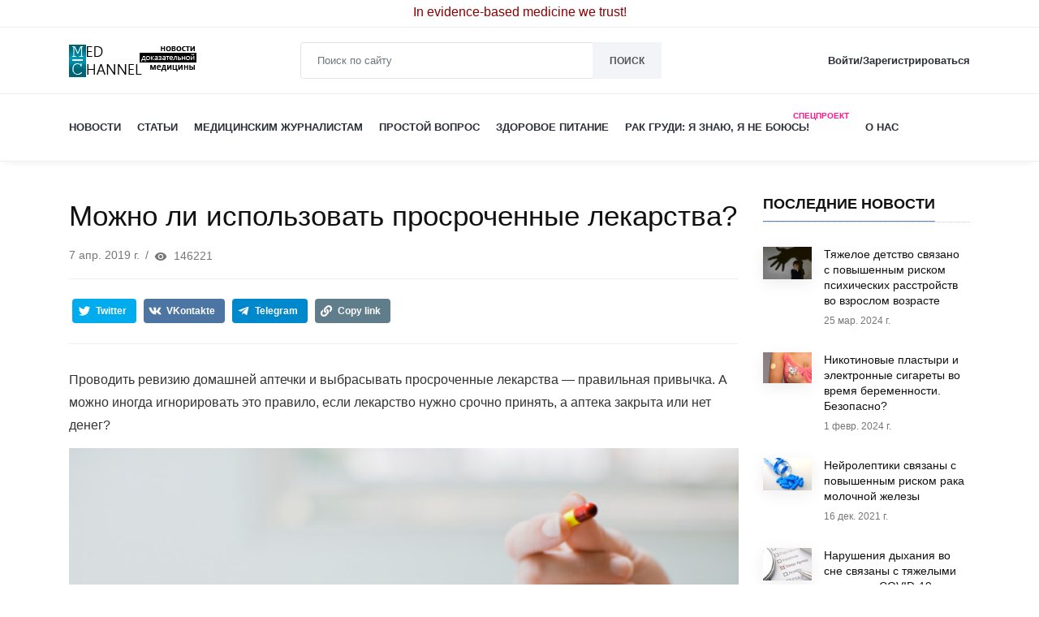

--- FILE ---
content_type: text/html; charset=utf-8
request_url: https://medchannel.ru/articles/mozhno-li-ispolzovat-prosrochennie-lekarstva
body_size: 132519
content:
<!DOCTYPE html><html lang="ru" prefix="og://ogp.me/ns#"><head>
  <meta charset="utf-8">
  <title>Можно ли использовать просроченные лекарства?</title>
  <base href="/">

  <meta name="viewport" content="width=device-width, initial-scale=1">
  <link rel="icon" type="image/x-icon" href="/webassets/images/favicons/favicon.ico">

  <link rel="apple-touch-icon" sizes="57x57" href="/webassets/images/favicons/apple-icon-57x57.png">
  <link rel="apple-touch-icon" sizes="60x60" href="/webassets/images/favicons/apple-icon-60x60.png">
  <link rel="apple-touch-icon" sizes="72x72" href="/webassets/images/favicons/apple-icon-72x72.png">
  <link rel="apple-touch-icon" sizes="76x76" href="/webassets/images/favicons/apple-icon-76x76.png">
  <link rel="apple-touch-icon" sizes="114x114" href="/webassets/images/favicons/apple-icon-114x114.png">
  <link rel="apple-touch-icon" sizes="120x120" href="/webassets/images/favicons/apple-icon-120x120.png">
  <link rel="apple-touch-icon" sizes="144x144" href="/webassets/images/favicons/apple-icon-144x144.png">
  <link rel="apple-touch-icon" sizes="152x152" href="/webassets/images/favicons/apple-icon-152x152.png">
  <link rel="apple-touch-icon" sizes="180x180" href="/webassets/images/favicons/apple-icon-180x180.png">
  <link rel="icon" type="image/png" sizes="192x192" href="/webassets/images/favicons/android-icon-192x192.png">
  <link rel="icon" type="image/png" sizes="32x32" href="/webassets/images/favicons/favicon-32x32.png">
  <link rel="icon" type="image/png" sizes="96x96" href="/webassets/images/favicons/favicon-96x96.png">
  <link rel="icon" type="image/png" sizes="16x16" href="/webassets/images/favicons/favicon-16x16.png">
  <link rel="manifest" href="/webassets/images/favicons/manifest.json">
  <meta name="msapplication-TileColor" content="#ffffff">
  <meta name="msapplication-TileImage" content="/webassets/images/favicons/ms-icon-144x144.png">
  <meta name="theme-color" content="#ffffff">
<link rel="stylesheet" href="styles.28b846564f5c78806f9c.css"><style ng-transition="serverApp"></style><style ng-transition="serverApp">ng-progress{z-index:999999;pointer-events:none}ng-progress[fixed=true] .ng-progress-bar,ng-progress[fixed=true] .ng-spinner{position:fixed}ng-progress[fixed=true] .ng-spinner{top:15px}ng-progress[fixed=true][spinnerPosition=left] .ng-spinner{left:15px}ng-progress[fixed=true][spinnerPosition=right] .ng-spinner{right:15px}ng-progress[thick=true] .ng-spinner-icon{width:24px;height:24px;border-width:3px}ng-progress[thick=true] .ng-bar-placeholder{height:3px!important}ng-progress[dir='ltr+'] .ng-meteor,ng-progress[dir=ltr-] .ng-meteor{-webkit-transform:rotate(3deg);transform:rotate(3deg)}ng-progress[dir='ltr+'][thick=true] .ng-meteor,ng-progress[dir=ltr-][thick=true] .ng-meteor{-webkit-transform:rotate(4deg);transform:rotate(4deg)}ng-progress[dir='ltr+'] .ng-bar,ng-progress[dir='rtl+'] .ng-bar{margin-left:-100%}ng-progress[dir='ltr+'] .ng-meteor,ng-progress[dir='rtl+'] .ng-meteor{right:0}ng-progress[dir='ltr+'] .ng-meteor,ng-progress[dir=rtl-] .ng-meteor{top:-3px}ng-progress[dir='ltr+'][thick=true] .ng-meteor,ng-progress[dir=rtl-][thick=true] .ng-meteor{top:-4px}ng-progress[dir='rtl+'] .ng-meteor,ng-progress[dir=ltr-] .ng-meteor{bottom:-3px}ng-progress[dir='rtl+'][thick=true] .ng-meteor,ng-progress[dir=ltr-][thick=true] .ng-meteor{bottom:-4px}ng-progress[dir='rtl+'] .ng-bar-placeholder,ng-progress[dir=ltr-] .ng-bar-placeholder{-webkit-transform:rotate(180deg);transform:rotate(180deg)}ng-progress[dir='rtl+'] .ng-spinner-icon,ng-progress[dir=ltr-] .ng-spinner-icon{animation-direction:reverse}ng-progress[dir='rtl+'] .ng-meteor,ng-progress[dir=rtl-] .ng-meteor{-webkit-transform:rotate(-3deg);transform:rotate(-3deg)}ng-progress[dir='rtl+'][thick=true] .ng-meteor,ng-progress[dir=rtl-][thick=true] .ng-meteor{-webkit-transform:rotate(-4deg);transform:rotate(-4deg)}ng-progress[spinnerPosition=left] .ng-spinner{left:10px}ng-progress[spinnerPosition=right] .ng-spinner{right:10px}.ng-progress-bar{position:relative;z-index:999999;top:0;left:0;width:100%;zoom:1;opacity:0}.ng-progress-bar.-active{opacity:1;transition:none}.ng-bar-placeholder{position:absolute;height:2px;width:100%}.ng-bar{width:100%;height:100%;-webkit-transform:translate(-100%,0,0);transform:translate(-100%,0,0)}.ng-meteor{display:block;position:absolute;width:100px;height:100%;opacity:1}.ng-spinner{position:absolute;display:block;z-index:1031;top:10px}.ng-spinner-icon{width:18px;height:18px;box-sizing:border-box;-webkit-animation:.4s linear infinite spinner-animation;animation:.4s linear infinite spinner-animation;border:2px solid transparent;border-radius:50%}@-webkit-keyframes spinner-animation{0%{-webkit-transform:rotate(0);transform:rotate(0)}100%{-webkit-transform:rotate(360deg);transform:rotate(360deg)}}@keyframes spinner-animation{0%{-webkit-transform:rotate(0);transform:rotate(0)}100%{-webkit-transform:rotate(360deg);transform:rotate(360deg)}}</style><style ng-transition="serverApp">.backdrop[_ngcontent-sc2] {
        z-index: 1999;
        position: absolute;
        top: 0;
        left: 0;
        right: 0;
        bottom: 0;
        background-color: rgba(0, 0, 0, 0.3);
      }

      
      .spinner-circle[_ngcontent-sc2], .spinner-circle[_ngcontent-sc2]:after {
          border-radius: 50%;
          width: 10em;
          height: 10em;
      }

      .spinner-circle[_ngcontent-sc2] {
          font-size: 6px;
          border-top: 1.1em solid rgba(255, 255, 255, 0.2);
          border-right: 1.1em solid rgba(255, 255, 255, 0.2);
          border-bottom: 1.1em solid rgba(255, 255, 255, 0.2);
          border-left: 1.1em solid #ffffff;
          margin: auto;
          position: absolute;
          top: 0;
          left: 0;
          right: 0;
          bottom: 0;
          margin: auto;
          z-index: 2000;
          -webkit-transform: translateZ(0);
          -ms-transform: translateZ(0);
          transform: translateZ(0);
          -webkit-animation: load8 1.1s infinite linear;
          animation: load8 1.1s infinite linear;
      }
      @-webkit-keyframes load8 {
          0% {
              -webkit-transform: rotate(0deg);
              transform: rotate(0deg);
          }
          100% {
              -webkit-transform: rotate(360deg);
              transform: rotate(360deg);
          }
      }
      @keyframes load8 {
          0% {
              -webkit-transform: rotate(0deg);
              transform: rotate(0deg);
          }
          100% {
              -webkit-transform: rotate(360deg);
              transform: rotate(360deg);
          }
      }

      
      .spinner-circle-swish[_ngcontent-sc2] {
          font-size: 60px;
          overflow: hidden;
          width: 1em;
          height: 1em;
          z-index: 2000;
          border-radius: 50%;
          margin: auto;
          position: absolute;
          top: 0;
          left: 0;
          right: 0;
          bottom: 0;
          margin: auto;
          z-index: 2000;
          -webkit-transform: translateZ(0);
          -ms-transform: translateZ(0);
          transform: translateZ(0);
          -webkit-animation: load6 1.7s infinite ease, round 1.7s infinite ease;
          animation: load6 1.7s infinite ease, round 1.7s infinite ease;
        }
        @-webkit-keyframes load6 {
          0% {
            box-shadow: 0 -0.83em 0 -0.4em, 0 -0.83em 0 -0.42em, 0 -0.83em 0 -0.44em, 0 -0.83em 0 -0.46em, 0 -0.83em 0 -0.477em;
          }
          5%,
          95% {
            box-shadow: 0 -0.83em 0 -0.4em, 0 -0.83em 0 -0.42em, 0 -0.83em 0 -0.44em, 0 -0.83em 0 -0.46em, 0 -0.83em 0 -0.477em;
          }
          10%,
          59% {
            box-shadow: 0 -0.83em 0 -0.4em, -0.087em -0.825em 0 -0.42em, -0.173em -0.812em 0 -0.44em, -0.256em -0.789em 0 -0.46em, -0.297em -0.775em 0 -0.477em;
          }
          20% {
            box-shadow: 0 -0.83em 0 -0.4em, -0.338em -0.758em 0 -0.42em, -0.555em -0.617em 0 -0.44em, -0.671em -0.488em 0 -0.46em, -0.749em -0.34em 0 -0.477em;
          }
          38% {
            box-shadow: 0 -0.83em 0 -0.4em, -0.377em -0.74em 0 -0.42em, -0.645em -0.522em 0 -0.44em, -0.775em -0.297em 0 -0.46em, -0.82em -0.09em 0 -0.477em;
          }
          100% {
            box-shadow: 0 -0.83em 0 -0.4em, 0 -0.83em 0 -0.42em, 0 -0.83em 0 -0.44em, 0 -0.83em 0 -0.46em, 0 -0.83em 0 -0.477em;
          }
        }
        @keyframes load6 {
          0% {
            box-shadow: 0 -0.83em 0 -0.4em, 0 -0.83em 0 -0.42em, 0 -0.83em 0 -0.44em, 0 -0.83em 0 -0.46em, 0 -0.83em 0 -0.477em;
          }
          5%,
          95% {
            box-shadow: 0 -0.83em 0 -0.4em, 0 -0.83em 0 -0.42em, 0 -0.83em 0 -0.44em, 0 -0.83em 0 -0.46em, 0 -0.83em 0 -0.477em;
          }
          10%,
          59% {
            box-shadow: 0 -0.83em 0 -0.4em, -0.087em -0.825em 0 -0.42em, -0.173em -0.812em 0 -0.44em, -0.256em -0.789em 0 -0.46em, -0.297em -0.775em 0 -0.477em;
          }
          20% {
            box-shadow: 0 -0.83em 0 -0.4em, -0.338em -0.758em 0 -0.42em, -0.555em -0.617em 0 -0.44em, -0.671em -0.488em 0 -0.46em, -0.749em -0.34em 0 -0.477em;
          }
          38% {
            box-shadow: 0 -0.83em 0 -0.4em, -0.377em -0.74em 0 -0.42em, -0.645em -0.522em 0 -0.44em, -0.775em -0.297em 0 -0.46em, -0.82em -0.09em 0 -0.477em;
          }
          100% {
            box-shadow: 0 -0.83em 0 -0.4em, 0 -0.83em 0 -0.42em, 0 -0.83em 0 -0.44em, 0 -0.83em 0 -0.46em, 0 -0.83em 0 -0.477em;
          }
        }
        @-webkit-keyframes round {
          0% {
            -webkit-transform: rotate(0deg);
            transform: rotate(0deg);
          }
          100% {
            -webkit-transform: rotate(360deg);
            transform: rotate(360deg);
          }
        }
        @keyframes round {
          0% {
            -webkit-transform: rotate(0deg);
            transform: rotate(0deg);
          }
          100% {
            -webkit-transform: rotate(360deg);
            transform: rotate(360deg);
          }
        }

      
      .sk-cube-grid[_ngcontent-sc2] {
          width: 40px;
          height: 40px;

          position: absolute;
          top: 0;
          left: 0;
          right: 0;
          bottom: 0;
          margin: auto;
          z-index: 2000;
      }

      .sk-cube-grid[_ngcontent-sc2]   .sk-cube[_ngcontent-sc2] {
          width: 33%;
          height: 33%;
          background-color: #333;
          float: left;
          -webkit-animation: sk-cubeGridScaleDelay 1.3s infinite ease-in-out;
          animation: sk-cubeGridScaleDelay 1.3s infinite ease-in-out;
      }

      .sk-cube-grid[_ngcontent-sc2]   .sk-cube1[_ngcontent-sc2] {
          -webkit-animation-delay: 0.2s;
          animation-delay: 0.2s;
      }

      .sk-cube-grid[_ngcontent-sc2]   .sk-cube2[_ngcontent-sc2] {
          -webkit-animation-delay: 0.3s;
          animation-delay: 0.3s;
      }

      .sk-cube-grid[_ngcontent-sc2]   .sk-cube3[_ngcontent-sc2] {
          -webkit-animation-delay: 0.4s;
          animation-delay: 0.4s;
      }

      .sk-cube-grid[_ngcontent-sc2]   .sk-cube4[_ngcontent-sc2] {
          -webkit-animation-delay: 0.1s;
          animation-delay: 0.1s;
      }

      .sk-cube-grid[_ngcontent-sc2]   .sk-cube5[_ngcontent-sc2] {
          -webkit-animation-delay: 0.2s;
          animation-delay: 0.2s;
      }

      .sk-cube-grid[_ngcontent-sc2]   .sk-cube6[_ngcontent-sc2] {
          -webkit-animation-delay: 0.3s;
          animation-delay: 0.3s;
      }

      .sk-cube-grid[_ngcontent-sc2]   .sk-cube7[_ngcontent-sc2] {
          -webkit-animation-delay: 0s;
          animation-delay: 0s;
      }

      .sk-cube-grid[_ngcontent-sc2]   .sk-cube8[_ngcontent-sc2] {
          -webkit-animation-delay: 0.1s;
          animation-delay: 0.1s;
      }

      .sk-cube-grid[_ngcontent-sc2]   .sk-cube9[_ngcontent-sc2] {
          -webkit-animation-delay: 0.2s;
          animation-delay: 0.2s;
      }

      @-webkit-keyframes sk-cubeGridScaleDelay {
          0%, 70%, 100% {
              -webkit-transform: scale3D(1, 1, 1);
              transform: scale3D(1, 1, 1);
          } 35% {
              -webkit-transform: scale3D(0, 0, 1);
              transform: scale3D(0, 0, 1);
          }
      }

      @keyframes sk-cubeGridScaleDelay {
          0%, 70%, 100% {
              -webkit-transform: scale3D(1, 1, 1);
              transform: scale3D(1, 1, 1);
          } 35% {
              -webkit-transform: scale3D(0, 0, 1);
              transform: scale3D(0, 0, 1);
          }
      }

      
      .spinner-double-bounce[_ngcontent-sc2] {
          width: 40px;
          height: 40px;
          position: absolute;
          top: 0;
          left: 0;
          right: 0;
          bottom: 0;
          margin: auto;
          z-index: 2000;
      }

      .double-bounce1[_ngcontent-sc2], .double-bounce2[_ngcontent-sc2] {
          width: 100%;
          height: 100%;
          border-radius: 50%;
          background-color: #333;
          opacity: 0.6;
          position: absolute;
          top: 0;
          left: 0;
          -webkit-animation: sk-bounce 2.0s infinite ease-in-out;
          animation: sk-bounce 2.0s infinite ease-in-out;
      }

      .double-bounce2[_ngcontent-sc2] {
          -webkit-animation-delay: -1.0s;
          animation-delay: -1.0s;
      }

      @-webkit-keyframes sk-bounce {
          0%, 100% { -webkit-transform: scale(0.0) }
          50% { -webkit-transform: scale(1.0) }
      }

      @keyframes sk-bounce {
          0%, 100% {
            transform: scale(0.0);
            -webkit-transform: scale(0.0);
          } 50% {
            transform: scale(1.0);
            -webkit-transform: scale(1.0);
          }
      }

      
      .spinner-pulse[_ngcontent-sc2] {
          width: 40px;
          height: 40px;
          background-color: #333;
          position: absolute;
          top: 0;
          left: 0;
          right: 0;
          bottom: 0;
          margin: auto;
          z-index: 2000;
          border-radius: 100%;
          -webkit-animation: sk-scaleout 1.0s infinite ease-in-out;
          animation: sk-scaleout 1.0s infinite ease-in-out;
      }

      @-webkit-keyframes sk-scaleout {
          0% { -webkit-transform: scale(0) }
          100% {
            -webkit-transform: scale(1.0);
            opacity: 0;
          }
      }

      @keyframes sk-scaleout {
          0% {
            -webkit-transform: scale(0);
            transform: scale(0);
          } 100% {
            -webkit-transform: scale(1.0);
            transform: scale(1.0);
            opacity: 0;
          }
      }

      
      .spinner-three-bounce[_ngcontent-sc2] {
          width: 70px;
          text-align: center;
          position: absolute;
          top: 0;
          left: 0;
          right: 0;
          bottom: 0;
          height: 20px;
          margin: auto;
          z-index: 2000;
      }

      .spinner-three-bounce[_ngcontent-sc2]    > div[_ngcontent-sc2] {
          width: 18px;
          height: 18px;
          background-color: #ffffff;

          border-radius: 100%;
          display: inline-block;
          -webkit-animation: sk-bouncedelay 1.4s infinite ease-in-out both;
          animation: sk-bouncedelay 1.4s infinite ease-in-out both;
      }

      .spinner-three-bounce[_ngcontent-sc2]   .bounce1[_ngcontent-sc2] {
          -webkit-animation-delay: -0.32s;
          animation-delay: -0.32s;
      }

      .spinner-three-bounce[_ngcontent-sc2]   .bounce2[_ngcontent-sc2] {
          -webkit-animation-delay: -0.16s;
          animation-delay: -0.16s;
      }

      @-webkit-keyframes sk-bouncedelay {
          0%, 80%, 100% { -webkit-transform: scale(0) }
          40% { -webkit-transform: scale(1.0) }
      }

      @keyframes sk-bouncedelay {
          0%, 80%, 100% {
              -webkit-transform: scale(0);
              transform: scale(0);
          } 40% {
              -webkit-transform: scale(1.0);
              transform: scale(1.0);
          }
      }

      
      .spinner-sk-rotateplane[_ngcontent-sc2] {
          width: 40px;
          height: 40px;
          background-color: #ffffff;
          text-align: center;
          position: absolute;
          top: 0;
          left: 0;
          right: 0;
          bottom: 0;
          margin: auto;
          z-index: 2000;
          -webkit-animation: sk-rotateplane 1.2s infinite ease-in-out;
          animation: sk-rotateplane 1.2s infinite ease-in-out;
      }

      @-webkit-keyframes sk-rotateplane {
          0% { -webkit-transform: perspective(120px) }
          50% { -webkit-transform: perspective(120px) rotateY(180deg) }
          100% { -webkit-transform: perspective(120px) rotateY(180deg)  rotateX(180deg) }
      }

      @keyframes sk-rotateplane {
          0% {
              transform: perspective(120px) rotateX(0deg) rotateY(0deg);
              -webkit-transform: perspective(120px) rotateX(0deg) rotateY(0deg)
          } 50% {
              transform: perspective(120px) rotateX(-180.1deg) rotateY(0deg);
              -webkit-transform: perspective(120px) rotateX(-180.1deg) rotateY(0deg)
          } 100% {
              transform: perspective(120px) rotateX(-180deg) rotateY(-179.9deg);
              -webkit-transform: perspective(120px) rotateX(-180deg) rotateY(-179.9deg);
          }
      }

      
      .spinner-rectangle-bounce[_ngcontent-sc2] {
          width: 50px;
          height: 40px;
          font-size: 10px;
          text-align: center;
          position: absolute;
          top: 0;
          left: 0;
          right: 0;
          bottom: 0;
          margin: auto;
          z-index: 2000;
      }

      .spinner-rectangle-bounce[_ngcontent-sc2]    > div[_ngcontent-sc2] {
          background-color: #ffffff;
          height: 100%;
          width: 6px;
          display: inline-block;
          -webkit-animation: sk-stretchdelay 1.2s infinite ease-in-out;
          animation: sk-stretchdelay 1.2s infinite ease-in-out;
      }

      .spinner-rectangle-bounce[_ngcontent-sc2]   .rect2[_ngcontent-sc2] {
          -webkit-animation-delay: -1.1s;
          animation-delay: -1.1s;
      }

      .spinner-rectangle-bounce[_ngcontent-sc2]   .rect3[_ngcontent-sc2] {
          -webkit-animation-delay: -1.0s;
          animation-delay: -1.0s;
      }

      .spinner-rectangle-bounce[_ngcontent-sc2]   .rect4[_ngcontent-sc2] {
          -webkit-animation-delay: -0.9s;
          animation-delay: -0.9s;
      }

      .spinner-rectangle-bounce[_ngcontent-sc2]   .rect5[_ngcontent-sc2] {
          -webkit-animation-delay: -0.8s;
          animation-delay: -0.8s;
      }

      @-webkit-keyframes sk-stretchdelay {
          0%, 40%, 100% { -webkit-transform: scaleY(0.4) }
          20% { -webkit-transform: scaleY(1.0) }
      }

      @keyframes sk-stretchdelay {
          0%, 40%, 100% {
              transform: scaleY(0.4);
              -webkit-transform: scaleY(0.4);
          }  20% {
              transform: scaleY(1.0);
              -webkit-transform: scaleY(1.0);
          }
      }

      
      .spinner-wandering-cubes[_ngcontent-sc2] {
          width: 60px;
          height: 58px;
          font-size: 10px;
          text-align: center;
          position: absolute;
          top: 0;
          left: 0;
          right: 0;
          bottom: 0;
          margin: auto;
          z-index: 2000;
      }

      .cube1[_ngcontent-sc2], .cube2[_ngcontent-sc2] {
          background-color: #ffffff;
          width: 15px;
          height: 15px;
          position: absolute;
          top: 0;
          left: 0;
          -webkit-animation: sk-cubemove 1.8s infinite ease-in-out;
          animation: sk-cubemove 1.8s infinite ease-in-out;
      }

      .cube2[_ngcontent-sc2] {
          -webkit-animation-delay: -0.9s;
          animation-delay: -0.9s;
      }

      @-webkit-keyframes sk-cubemove {
          25% { -webkit-transform: translateX(42px) rotate(-90deg) scale(0.5) }
          50% { -webkit-transform: translateX(42px) translateY(42px) rotate(-180deg) }
          75% { -webkit-transform: translateX(0px) translateY(42px) rotate(-270deg) scale(0.5) }
          100% { -webkit-transform: rotate(-360deg) }
      }

      @keyframes sk-cubemove {
          25% {
              transform: translateX(42px) rotate(-90deg) scale(0.5);
              -webkit-transform: translateX(42px) rotate(-90deg) scale(0.5);
          } 50% {
              transform: translateX(42px) translateY(42px) rotate(-179deg);
              -webkit-transform: translateX(42px) translateY(42px) rotate(-179deg);
          } 50.1% {
              transform: translateX(42px) translateY(42px) rotate(-180deg);
              -webkit-transform: translateX(42px) translateY(42px) rotate(-180deg);
          } 75% {
              transform: translateX(0px) translateY(42px) rotate(-270deg) scale(0.5);
              -webkit-transform: translateX(0px) translateY(42px) rotate(-270deg) scale(0.5);
          } 100% {
              transform: rotate(-360deg);
              -webkit-transform: rotate(-360deg);
          }
      }

      
      .sk-circle[_ngcontent-sc2] {
          width: 40px;
          height: 40px;
          position: absolute;
          top: 0;
          left: 0;
          right: 0;
          bottom: 0;
          margin: auto;
          z-index: 2000;
        }
        .sk-circle[_ngcontent-sc2]   .sk-child[_ngcontent-sc2] {
          width: 100%;
          height: 100%;
          position: absolute;
          left: 0;
          top: 0;
        }
        .sk-circle[_ngcontent-sc2]   .sk-child[_ngcontent-sc2]:before {
          content: '';
          display: block;
          margin: 0 auto;
          width: 15%;
          height: 15%;
          background-color: #333;
          border-radius: 100%;
          -webkit-animation: sk-circleBounceDelay 1.2s infinite ease-in-out both;
                  animation: sk-circleBounceDelay 1.2s infinite ease-in-out both;
        }
        .sk-circle[_ngcontent-sc2]   .sk-circle2[_ngcontent-sc2] {
          -webkit-transform: rotate(30deg);
              -ms-transform: rotate(30deg);
                  transform: rotate(30deg); }
        .sk-circle[_ngcontent-sc2]   .sk-circle3[_ngcontent-sc2] {
          -webkit-transform: rotate(60deg);
              -ms-transform: rotate(60deg);
                  transform: rotate(60deg); }
        .sk-circle[_ngcontent-sc2]   .sk-circle4[_ngcontent-sc2] {
          -webkit-transform: rotate(90deg);
              -ms-transform: rotate(90deg);
                  transform: rotate(90deg); }
        .sk-circle[_ngcontent-sc2]   .sk-circle5[_ngcontent-sc2] {
          -webkit-transform: rotate(120deg);
              -ms-transform: rotate(120deg);
                  transform: rotate(120deg); }
        .sk-circle[_ngcontent-sc2]   .sk-circle6[_ngcontent-sc2] {
          -webkit-transform: rotate(150deg);
              -ms-transform: rotate(150deg);
                  transform: rotate(150deg); }
        .sk-circle[_ngcontent-sc2]   .sk-circle7[_ngcontent-sc2] {
          -webkit-transform: rotate(180deg);
              -ms-transform: rotate(180deg);
                  transform: rotate(180deg); }
        .sk-circle[_ngcontent-sc2]   .sk-circle8[_ngcontent-sc2] {
          -webkit-transform: rotate(210deg);
              -ms-transform: rotate(210deg);
                  transform: rotate(210deg); }
        .sk-circle[_ngcontent-sc2]   .sk-circle9[_ngcontent-sc2] {
          -webkit-transform: rotate(240deg);
              -ms-transform: rotate(240deg);
                  transform: rotate(240deg); }
        .sk-circle[_ngcontent-sc2]   .sk-circle10[_ngcontent-sc2] {
          -webkit-transform: rotate(270deg);
              -ms-transform: rotate(270deg);
                  transform: rotate(270deg); }
        .sk-circle[_ngcontent-sc2]   .sk-circle11[_ngcontent-sc2] {
          -webkit-transform: rotate(300deg);
              -ms-transform: rotate(300deg);
                  transform: rotate(300deg); }
        .sk-circle[_ngcontent-sc2]   .sk-circle12[_ngcontent-sc2] {
          -webkit-transform: rotate(330deg);
              -ms-transform: rotate(330deg);
                  transform: rotate(330deg); }
        .sk-circle[_ngcontent-sc2]   .sk-circle2[_ngcontent-sc2]:before {
          -webkit-animation-delay: -1.1s;
                  animation-delay: -1.1s; }
        .sk-circle[_ngcontent-sc2]   .sk-circle3[_ngcontent-sc2]:before {
          -webkit-animation-delay: -1s;
                  animation-delay: -1s; }
        .sk-circle[_ngcontent-sc2]   .sk-circle4[_ngcontent-sc2]:before {
          -webkit-animation-delay: -0.9s;
                  animation-delay: -0.9s; }
        .sk-circle[_ngcontent-sc2]   .sk-circle5[_ngcontent-sc2]:before {
          -webkit-animation-delay: -0.8s;
                  animation-delay: -0.8s; }
        .sk-circle[_ngcontent-sc2]   .sk-circle6[_ngcontent-sc2]:before {
          -webkit-animation-delay: -0.7s;
                  animation-delay: -0.7s; }
        .sk-circle[_ngcontent-sc2]   .sk-circle7[_ngcontent-sc2]:before {
          -webkit-animation-delay: -0.6s;
                  animation-delay: -0.6s; }
        .sk-circle[_ngcontent-sc2]   .sk-circle8[_ngcontent-sc2]:before {
          -webkit-animation-delay: -0.5s;
                  animation-delay: -0.5s; }
        .sk-circle[_ngcontent-sc2]   .sk-circle9[_ngcontent-sc2]:before {
          -webkit-animation-delay: -0.4s;
                  animation-delay: -0.4s; }
        .sk-circle[_ngcontent-sc2]   .sk-circle10[_ngcontent-sc2]:before {
          -webkit-animation-delay: -0.3s;
                  animation-delay: -0.3s; }
        .sk-circle[_ngcontent-sc2]   .sk-circle11[_ngcontent-sc2]:before {
          -webkit-animation-delay: -0.2s;
                  animation-delay: -0.2s; }
        .sk-circle[_ngcontent-sc2]   .sk-circle12[_ngcontent-sc2]:before {
          -webkit-animation-delay: -0.1s;
                  animation-delay: -0.1s; }

        @-webkit-keyframes sk-circleBounceDelay {
          0%, 80%, 100% {
            -webkit-transform: scale(0);
                    transform: scale(0);
          } 40% {
            -webkit-transform: scale(1);
                    transform: scale(1);
          }
        }

        @keyframes sk-circleBounceDelay {
          0%, 80%, 100% {
            -webkit-transform: scale(0);
                    transform: scale(0);
          } 40% {
            -webkit-transform: scale(1);
                    transform: scale(1);
          }
        }

        
        .spinner-chasing-dots[_ngcontent-sc2] {
          width: 40px;
          height: 40px;
          position: absolute;
          top: 0;
          left: 0;
          right: 0;
          bottom: 0;
          margin: auto;
          z-index: 2000;
          text-align: center;
          -webkit-animation: sk-rotate 2.0s infinite linear;
          animation: sk-rotate 2.0s infinite linear;
        }

        .dot1[_ngcontent-sc2], .dot2[_ngcontent-sc2] {
          width: 60%;
          height: 60%;
          display: inline-block;
          position: absolute;
          top: 0;
          background-color: #333;
          border-radius: 100%;
          -webkit-animation: sk-bounce 2.0s infinite ease-in-out;
          animation: sk-bounce 2.0s infinite ease-in-out;
        }

        .dot2[_ngcontent-sc2] {
          top: auto;
          bottom: 0;
          -webkit-animation-delay: -1.0s;
          animation-delay: -1.0s;
        }

        @-webkit-keyframes sk-rotate { 100% { -webkit-transform: rotate(360deg) }}
        @keyframes sk-rotate { 100% { transform: rotate(360deg); -webkit-transform: rotate(360deg) }}

        @-webkit-keyframes sk-bounce {
          0%, 100% { -webkit-transform: scale(0.0) }
          50% { -webkit-transform: scale(1.0) }
        }

        @keyframes sk-bounce {
          0%, 100% {
            transform: scale(0.0);
            -webkit-transform: scale(0.0);
          } 50% {
            transform: scale(1.0);
            -webkit-transform: scale(1.0);
          }
        }

      .full-screen[_ngcontent-sc2] {
          position: fixed;
          position: -ms-page;
      }</style><meta property="og:type" content="article"><meta property="fb:app_id" content="2261746200746203"><meta property="og:locale" content="ru_RU"><meta property="og:title" content="Можно ли использовать просроченные лекарства?"><meta property="og:site_name" content="MedChannel"><meta name="twitter:title" content="Можно ли использовать просроченные лекарства?"><meta name="description" content="Проводить ревизию домашней аптечки и выбрасывать просроченные лекарства — правильная привычка. А можно иногда игнорировать это правило, если лекарство нужно срочно принять, а аптека закрыта или нет денег?
"><meta property="og:description" content="Проводить ревизию домашней аптечки и выбрасывать просроченные лекарства — правильная привычка. А можно иногда игнорировать это правило, если лекарство нужно срочно принять, а аптека закрыта или нет денег?
"><meta name="twitter:description" content="Проводить ревизию домашней аптечки и выбрасывать просроченные лекарства — правильная привычка. А можно иногда игнорировать это правило, если лекарство нужно срочно принять, а аптека закрыта или нет денег?
"><meta property="keywords" content="лекарства, препараты, просроченные лекарства, домашняя аптечка"><meta name="twitter:card" content="summary_large_image"><meta name="twitter:image:src" content="https://medchannel.ru/assets/upload/Articles/gettyimages-107429764-170667a.jpg"><meta property="og:image" content="https://medchannel.ru/assets/upload/Articles/gettyimages-107429764-170667a.jpg?width=800"><meta property="og:url" content="https://medchannel.ru/articles/mozhno-li-ispolzovat-prosrochennie-lekarstva"><meta name="twitter:site" content="https://medchannel.ru/articles/mozhno-li-ispolzovat-prosrochennie-lekarstva"><meta property="article:tag" content="лекарства"><meta property="article:tag" content="препараты"><meta property="article:tag" content="медикаменты"><meta property="article:tag" content="просроченные лекарства"><meta property="article:tag" content="домашняя аптечка"><meta property="article:section" content="Статьи"><style ng-transition="serverApp">[_nghost-sc3]{display:inherit}</style><style ng-transition="serverApp">.sb-button,   .sb-group{display:inline-flex;align-items:flex-start}  .sb-group{flex-wrap:wrap}  .sb-button{margin:.3125em}  .sb-wrapper{font-size:inherit;cursor:pointer;position:relative;outline:0;min-width:4.125em;height:2.5em;border:none;border-radius:1px;padding:0;line-height:2.571em;background-color:transparent}  .sb-wrapper .sb-count,   .sb-wrapper .sb-icon,   .sb-wrapper .sb-text{display:flex;align-items:center;justify-content:center;-webkit-user-select:none;-moz-user-select:none;-ms-user-select:none;user-select:none}  .sb-wrapper .sb-inner{display:flex;flex:1;width:100%;height:100%}  .sb-wrapper .sb-content{display:flex;height:100%;width:100%}  .sb-wrapper .sb-text{padding:0 .7em;flex:1;height:100%;white-space:nowrap}  .sb-wrapper .sb-icon{text-align:center;width:100%;height:100%;font-size:1.2em;min-width:2em}  .sb-wrapper .sb-count{font-size:.9em;padding:0 .7em}  .sb-wrapper .sb-count,   .sb-wrapper .sb-text{font-weight:700}  .sb-show-text .sb-icon{width:2em}  .sb-show-count{min-width:5.333em}</style><script type="text/javascript">(function(w, d, n, s, t) {
        w[n] = w[n] || [];
        w[n].push(function() {
            Ya.Context.AdvManager.render({
                blockId: "R-A-405192-1",
                renderTo: "yandex_rtb_R-A-405192-1",
                async: true
            });
        });
        t = d.getElementsByTagName("script")[0];
        s = d.createElement("script");
        s.type = "text/javascript";
        s.src = "//an.yandex.ru/system/context.js";
        s.async = true;
        t.parentNode.insertBefore(s, t);
    })(this, this.document, "yandexContextAsyncCallbacks");</script><script type="text/javascript">(function(w, d, n, s, t) {
        w[n] = w[n] || [];
        w[n].push(function() {
            Ya.Context.AdvManager.render({
                blockId: "R-A-405192-3",
                renderTo: "yandex_rtb_R-A-405192-3",
                async: true
            });
        });
        t = d.getElementsByTagName("script")[0];
        s = d.createElement("script");
        s.type = "text/javascript";
        s.src = "//an.yandex.ru/system/context.js";
        s.async = true;
        t.parentNode.insertBefore(s, t);
    })(this, this.document, "yandexContextAsyncCallbacks");</script></head>
<body>
  <app-root _nghost-sc0="" ng-version="7.2.5"><ng-progress _ngcontent-sc0="" role="progressbar" spinnerposition="right" dir="ltr+" thick="true" fixed="true"><!----><!----><div class="ng-progress-bar" style="transition:opacity 200ms linear;"><div class="ng-bar-placeholder"><div class="ng-bar" style="transform:translate3d(0%,0,0);background-color:#6281C8;transition:none;"><!----><div class="ng-meteor" style="box-shadow:0 0 10px #6281C8, 0 0 5px #6281C8;"></div></div></div><!----><div class="ng-spinner"><div class="ng-spinner-icon" style="border-top-color:#6281C8;border-left-color:#6281C8;"></div></div></div></ng-progress><router-outlet _ngcontent-sc0=""></router-outlet><app-common-layout><app-header><header class="header"><div class="header__small-section"><span>In evidence-based medicine we trust!</span></div><div class="header__section z-index-1000"><div class="container"><div class="row align-items-center"><div class="col-md-3 d-none d-lg-block"><!----><a class="navbar-brand" href="/"><img alt="Logo" src="assets/upload/logo/medchannel-logo2.png"></a></div><div class="col-12 col-md-5"><app-search-form><form class="input-group header-search ng-untouched ng-pristine ng-valid" novalidate=""><input class="form-control ng-untouched ng-pristine ng-valid" name="query" placeholder="Поиск по сайту" type="text" value=""><span class="input-group-append"><button class="btn header-search__btn" type="submit"><span class="d-none d-lg-block">Поиск</span><i class="mdi mdi-magnify d-block d-lg-none"></i></button></span></form></app-search-form></div><div class="col-auto ml-auto mt-3 mt-md-0"><app-auth-info><!----><!----><div class="profile"><a class="profile__toggler"> Войти/Зарегистрироваться </a></div></app-auth-info></div></div></div></div><app-top-bar><div class="header__section"><nav class="navbar navbar-expand-lg"><div class="container"><!----><a class="d-block d-lg-none navbar-brand" href="/"><img alt="Logo" src="assets/upload/logo/medchannel-logo2.png"></a><button class="navbar-toggler navbar-toggler_opened btn" type="button"><span class="navbar-toggler__inner">☰</span></button><div class="navbar-collapse collapse align-items-center flex-sm-row" id="navBar"><ul class="navbar-nav"><!----><app-menu-item><li class="nav-item" routerlinkactive="active"><!----><!----><a class="nav-link" routerlinkactive="active" href="/news"> НОВОСТИ<!----></a><!----></li></app-menu-item><app-menu-item><li class="nav-item active" routerlinkactive="active"><!----><!----><a class="nav-link active" routerlinkactive="active" href="/articles"> СТАТЬИ<!----></a><!----></li></app-menu-item><app-menu-item><li class="nav-item" routerlinkactive="active"><!----><!----><a class="nav-link" routerlinkactive="active" href="/medlib"> МЕДИЦИНСКИМ ЖУРНАЛИСТАМ<!----></a><!----></li></app-menu-item><app-menu-item><li class="nav-item" routerlinkactive="active"><!----><!----><a class="nav-link" routerlinkactive="active" href="/prostoi-vopros"> ПРОСТОЙ ВОПРОС<!----></a><!----></li></app-menu-item><app-menu-item><li class="nav-item" routerlinkactive="active"><!----><!----><a class="nav-link" routerlinkactive="active" href="/recipes"> ЗДОРОВОЕ ПИТАНИЕ<!----></a><!----></li></app-menu-item><app-menu-item><li class="nav-item" routerlinkactive="active"><!----><!----><a class="nav-link nav-link-special" routerlinkactive="active" href="/have-no-fears"> РАК ГРУДИ: Я ЗНАЮ, Я НЕ БОЮСЬ!<!----><sup style="color:#FF1493;">Спецпроект</sup></a><!----></li></app-menu-item><app-menu-item><li class="nav-item" routerlinkactive="active"><!----><!----><a class="nav-link nav-link-special" routerlinkactive="active" href="/about"> О нас<!----><sup style="color:#FF1493;">   </sup></a><!----></li></app-menu-item></ul></div></div></nav></div></app-top-bar></header></app-header><router-outlet></router-outlet><app-content-layout><ngx-loading _nghost-sc2=""><!----></ngx-loading><main class="container mt-5"><div class="row"><div class="col-lg-9"><router-outlet></router-outlet><app-article-container><!----><!----><article class="big-article"><app-article-header><header class="big-article-header"><h1 class="big-article__title">Можно ли использовать просроченные лекарства?</h1><ul class="big-article__data"><!----><li class="big-article__data-item">7 апр. 2019 г.</li><li class="big-article__data-item">/</li><li class="big-article__data-item"><i class="mdi mdi-eye mr-1"></i> 146221 </li><!----></ul><ul class="big-article-social-links"><!----><li class="big-article-social-links__item"><share-buttons _nghost-sc3=""><!----><div _ngcontent-sc3="" class="sb-group sb-default" classname="sb-group sb-default"><!----><share-button _ngcontent-sc3="" _nghost-sc4="" class="sb-button sb-default"><button _ngcontent-sc4="" class="sb-wrapper sb-show-icon sb-show-text" style="font-size:11.9px;"><div _ngcontent-sc4="" class="sb-inner"><div _ngcontent-sc4="" class="sb-content"><!----><!----></div><!----></div></button></share-button><share-button _ngcontent-sc3="" _nghost-sc4="" class="sb-button sb-default"><button _ngcontent-sc4="" class="sb-wrapper sb-show-icon sb-show-text" style="font-size:11.9px;"><div _ngcontent-sc4="" class="sb-inner"><div _ngcontent-sc4="" class="sb-content"><!----><!----></div><!----></div></button></share-button><share-button _ngcontent-sc3="" _nghost-sc4="" class="sb-button sb-default"><button _ngcontent-sc4="" class="sb-wrapper sb-show-icon sb-show-text" style="font-size:11.9px;"><div _ngcontent-sc4="" class="sb-inner"><div _ngcontent-sc4="" class="sb-content"><!----><!----></div><!----></div></button></share-button><share-button _ngcontent-sc3="" _nghost-sc4="" class="sb-button sb-default"><button _ngcontent-sc4="" class="sb-wrapper sb-show-icon sb-show-text" style="font-size:11.9px;"><div _ngcontent-sc4="" class="sb-inner"><div _ngcontent-sc4="" class="sb-content"><!----><!----></div><!----></div></button></share-button><div _ngcontent-sc3="" class="sb-button sb-default" classname="sb-button sb-default"><!----></div></div></share-buttons></li></ul></header></app-article-header><app-article-content><section class="article-content"><div><p>Проводить ревизию домашней аптечки и выбрасывать просроченные лекарства — правильная привычка. А можно иногда игнорировать это правило, если лекарство нужно срочно принять, а аптека закрыта или нет денег?</p>
</div><div><p><img alt="Image" class="image-center" src="assets/upload/Articles/gettyimages-107429764-170667a.jpg" style="margin:10px; width:100%">Конечно, таблетки, срок годности которых истек 31 мая, не могут вдруг оказаться бесполезными 1 июня. Что такое в данном случае срок годности? Это период, в течение которого активное вещество препарата сохраняет свои фармакологические свойства. Для определения этого периода производитель проводит клинические испытания, тестируя стабильность препарата, подвергая его воздействию экстремальной температуры, влаги и направленного света. Срок годности устанавливается средний, от 1 года до 5 лет, и часто коррелирует&nbsp;с тем, сколько всего времени производитель потратил на проверку препарата.</p>

<h2>Главное</h2>

<p>Безусловно, лучше использовать <a href="/articles/neozhidannie-pobochnie-effekti-lekarstv">лекарства</a>, срок годности которых не истек. Это просто самый безопасный маршрут. Особенно, если препарат необходим&nbsp;для лечения хронического или потенциально опасного для жизни состояния. Целесообразно&nbsp;пополнять его запасы по мере необходимости. Если пришлось принять лекарство, срок годности которого истек, в большинстве случаев максимум, что вам грозит,&nbsp;— оно не окажет желаемого терапевтического эффекта. Точных&nbsp;<a href="https://www.drugs.com/article/drug-expiration-dates.html">доказательств</a> того, что принимать просроченное лекарство (если нельзя его заменить) небезопасно — нет.</p>

<div id="yandex_rtb_R-A-405192-1" style="margin-top: 5px; margin-bottom: 5px">&nbsp;</div>

<h2>Научные данные</h2>

<p>В 2012 году издание JAMA Internal Medicine <a href="http://archinte.jamanetwork.com/article.aspx?articleid=1377417">опубликовало</a> данные о тестировании 8 препаратов с пятнадцатью активными веществами. Они оказались пригодными по истечении срока действия. Препараты изъяли из старой аптеки в нетронутых упаковках, срок годности истек 28-40 лет назад. Согласно стандартам Управления по контролю за продуктами и медикаментами США (Food and Drug Administration, FDA), препарат считается пригодным к использованию, если активное вещество в нем присутствует в 90-100% от указанного на этикетке. Дата окончания действия (expired data) устанавливается в пределах 12-60 месяцев после производства. 12 из 14 активных веществ в препаратах, найденных в старой аптеке, присутствовали в объеме 90% и более от указанного, сохраняли эффективность в течение как минимум 336 месяцев, а 8 — в течение 480 месяцев. Только аспирин и амфетамин не прошли проверку, концентрация активного вещества в них была менее 90%.</p>

<p>Еще одно исследование, в рамках USA Shelf Life Extension Program, показало, что 90% из 100 лекарств были пригодны для использования в течение 15 лет после того, как их срок годности закончился. А в 2006 году журнал Clinical Pharmacology <a href="https://onlinelibrary.wiley.com/doi/abs/10.1002/jps.20636">сообщал</a>&nbsp;о 122 таких препаратах.</p>

<p style="margin-left:40px"><span style="color:#16a085">Хранение большинства лекарств жестко регламентируется: в прохладном, сухом и темном месте, без попадания прямых солнечных лучей. Ванная комната и холодильник&nbsp;— не самый лучший вариант.</span></p>

<h2>Исключения</h2>

<p>Такие препараты, как <strong>нитроглицерин, инсулин и антибиотики в жидкой форме использовать после истечения срока годности категорически не рекомендуется</strong>.</p>

<p>Эффективность некоторых препаратов может резко снижаться по мере приближения финальной даты. Например, запасы&nbsp;<a href="/news/pozhilim-lyudyam-so-zdorovim-serdcem-ne-nuzhna-aspirin-profilaktika">аспирина</a>&nbsp;необходимо обновлять, как только expired data подходит к концу.</p>

<p>Если вы выпьете просроченный противопростудный препарат, ничего страшного, скорее всего, не случится. А вот если не подействует ЭпиПен (Epi-Pen), который нужен&nbsp;для экстренной помощи при анафилактическом шоке, последствия могут быть самыми печальными, вплоть до летального исхода. Есть подтвержденные данные, что ЭпиПен менее эффективен&nbsp;по истечении срока годности.</p>

<h2>Позиция FDA</h2>

<p><a href="https://www.fda.gov/drugs/resourcesforyou/specialfeatures/ucm481139.htm">Однозначная</a>: <strong>принимать</strong>&nbsp;просроченные препараты <strong>рискованно</strong> — из-за изменения химического состава и риска бактериального роста.</p>

<h2>Список препаратов, которые нужно обновлять своевременно</h2>

<p>• Противосудорожные (фенитоин, карбамазепин, ламотриджин и окскарбазепин),</p>

<p>• противоэпилептические (дилантин, фенобарбитал),</p>

<p>• купирующие приступы ишемии и стенокардии (нитроглицерин),</p>

<p>• антикоагулянты, при повышенном риске тромбообразования (варфарин),</p>

<p>• бронхолитики и спазмолитики (теофиллин),</p>

<p>• кардиотонические и антиаритмические (дигоксин),</p>

<p>• препараты стабилизации функции щитовидной железы: гипотиреоз, дефицит гормонов ЩЖ (левотироксин натрия),</p>

<p>• успокаивающие и снотворные средства (паральдегидом),</p>

<p>• оральные контрацептивы,</p>

<p>• адреналин (ЭпиПен),</p>

<p>• инсулин,</p>

<p>• глазные капли,</p>

<p>• сладкие сиропы,</p>

<p>• антибиотики (тетрациклин),</p>

<p>• поливитамины.</p>

<p>Препараты в жидкой форме (растворы, суспензии) хранятся меньше, чем препараты в твердой форме (таблетки, порошки, капсулы). Препараты, готовая форма которых требует добавления жидкости, как правило, менее стабильны, а суспензии чувствительны к замораживанию. При использовании офтальмологических препаратов ограничивающим фактором может быть не их стабильность, а продолжающаяся способность консерванта ингибировать (блокировать) рост микроорганизмов. Препараты в виде инъекций, которые проявляют признаки выпадения осадка (изменение цвета), использовать нельзя.</p>

<h2>Итого</h2>

<p>На этикетках препаратов указывается их минимальный срок годности. Так производитель снижает свои юридические риски и риски проявления <a href="/articles/neozhidannie-pobochnie-effekti-lekarstv">побочных эффектов</a>, связанные&nbsp;не с действием препаратов, а с expired data. Если срок годности препарата составляет 2 года, скорее всего, через год (минимум) он будет эффективным. Однако это справедливо лишь в том случае, если упаковка&nbsp;не вскрыта, и хранилось лекарство&nbsp;в рекомендованных условиях, с соблюдением температурного режима.</p>

<p style="margin-left:40px"><span style="color:#16a085"><strong>Присоединяйтесь к нам в соцсетях!</strong></span></p>

<p style="margin-left:40px"><strong><a href="https://vk.com/public180918176">VK</a>&nbsp; &nbsp; &nbsp;<a href="https://www.instagram.com/medchannel.ru/">Instagram</a>&nbsp; &nbsp; &nbsp;&nbsp;<a href="https://www.facebook.com/medchannel.ru/">FB</a></strong></p>

<p style="margin-left:40px"><a href="https://t.me/mednewz">Подписывайтесь</a> на Telegram!</p>
</div></section></app-article-content><app-article-source><!----><div class="article-source"><span class="article-source__title">Источник:</span><a class="article-source__link" href="https://www.drugs.com">Drugs.com</a></div></app-article-source><app-article-common-tags name="Категории"><ul class="article-tags-list"><li class="article-tags-list__item article-tags-list__item_title"> Категории: </li><!----><li class="article-tags-list__item"><a class="article-tags-list__item-link" href="/articles">Статьи</a></li><!----></ul></app-article-common-tags><app-article-common-tags name="Теги"><ul class="article-tags-list"><li class="article-tags-list__item article-tags-list__item_title"> Теги: </li><!----><!----><li class="article-tags-list__item"><a class="article-tags-list__item-link" href="/lekarstva">лекарства</a></li><li class="article-tags-list__item"><a class="article-tags-list__item-link" href="/preparati">препараты</a></li><li class="article-tags-list__item"><a class="article-tags-list__item-link" href="/medikamenti">медикаменты</a></li><li class="article-tags-list__item"><a class="article-tags-list__item-link" href="/prosrochennie-lekarstva">просроченные лекарства</a></li><li class="article-tags-list__item"><a class="article-tags-list__item-link" href="/domashnyaya-aptechka">домашняя аптечка</a></li></ul></app-article-common-tags></article><!----><div class="mt-4 article-disclaimer">Статья носит информационный характер. Посоветуйтесь с врачом</div><div class="mb-5"></div><div appyaadv="R-A-405192-3" id="yandex_rtb_R-A-405192-3" style="margin-top: 5px; margin-bottom: 5px"></div><div class="mb-5"></div><app-article-related><!----><div class="related-articles"><div class="block-title"><h2 class="block-title__text">Читайте также</h2></div><div class="row"><!----><div class="col-lg-4 col-sm-6 mb-4"><article class="related-article"><a class="tag tag_blue" style="background-color:#6c6c70;" href="/articles">Статьи</a><figure class="related-article__image"><img alt="" appimgsize="" width="400" src="assets/upload/Articles/drugs(1).jpg?width=400"></figure><a class="related-article__link" href="/articles/kak-proverit-sovmestimost-lekarstv-ikh-vzaimodeistvie-i-pobochnie-effekti">Как проверить совместимость лекарств, их взаимодействие и побочные эффекты</a></article></div><div class="col-lg-4 col-sm-6 mb-4"><article class="related-article"><a class="tag tag_blue" style="background-color:#6c6c70;" href="/articles">Статьи</a><figure class="related-article__image"><img alt="" appimgsize="" width="400" src="assets/upload/Articles/lek.jpg?width=400"></figure><a class="related-article__link" href="/articles/neozhidannie-pobochnie-effekti-lekarstv">Неожиданные побочные эффекты лекарств</a></article></div></div></div></app-article-related><app-article-primary-category><!----></app-article-primary-category></app-article-container></div><div class="col-lg-3"><app-recent-news><!----><div class="recent-posts"><div class="block-title"><h2 class="block-title__text">Последние новости</h2></div><!----><div class="article-teaser article-teaser_small"><a class="article-teaser__image" href="/tyazheloe-detstvo-tesno-svyazano-s-povishennim-riskom-psikhicheskikh-rasstroistv-vo-vzroslom-vozraste"><img alt="" appimgsize="" width="80" src="assets/upload/upload/little-boy.jpeg?width=80"></a><div class="article-teaser__body"><a class="article-teaser__title" href="/tyazheloe-detstvo-tesno-svyazano-s-povishennim-riskom-psikhicheskikh-rasstroistv-vo-vzroslom-vozraste">Тяжелое детство связано с повышенным риском психических расстройств во взрослом возрасте</a><ul class="article-teaser__data"><li class="article-teaser__data-item">25 мар. 2024 г.</li></ul></div></div><div class="article-teaser article-teaser_small"><a class="article-teaser__image" href="/news/nikotinovie-plastiri-i-elektronnie-sigareti-vo-vremya-beremennosti-bezopasno"><img alt="" appimgsize="" width="80" src="assets/upload/News/gettyimages-1009961228-170667a.jpg?width=80"></a><div class="article-teaser__body"><a class="article-teaser__title" href="/news/nikotinovie-plastiri-i-elektronnie-sigareti-vo-vremya-beremennosti-bezopasno">Никотиновые пластыри и электронные сигареты во время беременности. Безопасно?</a><ul class="article-teaser__data"><li class="article-teaser__data-item">1 февр. 2024 г.</li></ul></div></div><div class="article-teaser article-teaser_small"><a class="article-teaser__image" href="/news/neiroleptiki-svyazani-s-povishennim-riskom-raka-molochnoi-zhelezi"><img alt="" appimgsize="" width="80" src="assets/upload/News/gettyimages-1225704732-170667a.jpg?width=80"></a><div class="article-teaser__body"><a class="article-teaser__title" href="/news/neiroleptiki-svyazani-s-povishennim-riskom-raka-molochnoi-zhelezi">Нейролептики связаны с повышенным риском рака молочной железы</a><ul class="article-teaser__data"><li class="article-teaser__data-item">16 дек. 2021 г.</li></ul></div></div><div class="article-teaser article-teaser_small"><a class="article-teaser__image" href="/news/narusheniya-dikhaniya-vo-sne-svyazani-s-tyazhelimi-iskhodami-covid-19"><img alt="" appimgsize="" width="80" src="assets/upload/News/gettyimages-184877956-170667a.jpg?width=80"></a><div class="article-teaser__body"><a class="article-teaser__title" href="/news/narusheniya-dikhaniya-vo-sne-svyazani-s-tyazhelimi-iskhodami-covid-19">Нарушения дыхания во сне связаны с тяжелыми исходами COVID-19</a><ul class="article-teaser__data"><li class="article-teaser__data-item">7 дек. 2021 г.</li></ul></div></div><div class="article-teaser article-teaser_small"><a class="article-teaser__image" href="/news/fda-koronavirus-ne-peredaetsya-cherez-produkti-pitaniya-i-upakovku"><img alt="" appimgsize="" width="80" src="assets/upload/News/gettyimages-1215040530-170667a.jpg?width=80"></a><div class="article-teaser__body"><a class="article-teaser__title" href="/news/fda-koronavirus-ne-peredaetsya-cherez-produkti-pitaniya-i-upakovku">FDA: коронавирус не передается через продукты питания и упаковку</a><ul class="article-teaser__data"><li class="article-teaser__data-item">1 мар. 2021 г.</li></ul></div></div></div></app-recent-news><app-social-links><!----><div class="social-links"><div class="block-title"><h2 class="block-title__text">Социальные сети</h2></div><ul class="social-links-list"><!----><li class="social-links-list__item"><a class="social-links-list__item-link" href="https://vk.com/public180918176"><span class="social-links-list__item-icon social-links-list__item-icon_vk" classname="social-links-list__item-icon social-links-list__item-icon_vk"><i class="mdi mdi-vk" classname="mdi mdi-vk"></i></span> VK </a></li><li class="social-links-list__item"><a class="social-links-list__item-link" href="https://t.me/mednewz"><span class="social-links-list__item-icon social-links-list__item-icon_telegram" classname="social-links-list__item-icon social-links-list__item-icon_telegram"><i class="mdi mdi-telegram" classname="mdi mdi-telegram"></i></span> Telegram </a></li></ul></div></app-social-links><app-popular-hashtags><!----><div class="pop-tags"><div class="block-title"><h2 class="block-title__text">Популярные теги</h2></div><ul class="pop-tags-list"><!----><li class="pop-tags-list__item"><a class="pop-tags-list__item-link" href="/rak-molochnoi-zhelezi">рак молочной железы</a></li><li class="pop-tags-list__item"><a class="pop-tags-list__item-link" href="/rak-grudi">рак груди</a></li><li class="pop-tags-list__item"><a class="pop-tags-list__item-link" href="/koronavirus">коронавирус</a></li><li class="pop-tags-list__item"><a class="pop-tags-list__item-link" href="/koronavirusnaya-infekciya">коронавирусная инфекция</a></li><li class="pop-tags-list__item"><a class="pop-tags-list__item-link" href="/COVID-19">COVID-19</a></li></ul></div></app-popular-hashtags><app-useful-links><!----><div class="useful-links"><div class="block-title"><h2 class="block-title__text">Полезные ссылки</h2></div><ul class="useful-links-list"><!----><li class="useful-links-list__item"><i class="fa fa-angle-right"></i><a class="useful-links-list__item-link" href="https://www.uptodate.com/contents/table-of-contents/patient-information/beyond-the-basics">UpToDate</a><!----><span class="useful-links-list__item-description">проверенные данные о лекарствах, заболеваниях и методах лечения</span></li><li class="useful-links-list__item"><i class="fa fa-angle-right"></i><a class="useful-links-list__item-link" href="https://www.nccn.org/patients/">NCCN</a><!----><span class="useful-links-list__item-description">альянс ведущих онкологических центров США — информация для пациентов и их близких</span></li><li class="useful-links-list__item"><i class="fa fa-angle-right"></i><a class="useful-links-list__item-link" href="https://www.drugs.com/">Drugs.com</a><!----><span class="useful-links-list__item-description">все о лекарствах: побочные эффекты, совместимость, противопоказания; бонус — симптом-чекер</span></li><li class="useful-links-list__item"><i class="fa fa-angle-right"></i><a class="useful-links-list__item-link" href="https://www.cochrane.org/">Cochrane</a><!----><span class="useful-links-list__item-description">систематические обзоры медицинских исследований</span></li><li class="useful-links-list__item"><i class="fa fa-angle-right"></i><a class="useful-links-list__item-link" href="https://www.uspreventiveservicestaskforce.org/">USPSTF</a><!----><span class="useful-links-list__item-description">клинические рекомендации</span></li><li class="useful-links-list__item"><i class="fa fa-angle-right"></i><a class="useful-links-list__item-link" href="https://www.nhs.uk/">Nhs.uk</a><!----><span class="useful-links-list__item-description">болезни, лекарства — обширная база знаний от Национальной службы здравоохранения Великобритании</span></li><li class="useful-links-list__item"><i class="fa fa-angle-right"></i><a class="useful-links-list__item-link" href="https://www.medscape.com/">Medscape</a><!----><span class="useful-links-list__item-description">новости доказательной медицины, гайдлайны, идентификатор лекарств, проверка совместимости</span></li><li class="useful-links-list__item"><i class="fa fa-angle-right"></i><a class="useful-links-list__item-link" href="https://www.mayoclinic.org/">MayoClinic</a><!----><span class="useful-links-list__item-description">медицинский и исследовательский центр, ведущий мощную просветительскую деятельность</span></li><li class="useful-links-list__item"><i class="fa fa-angle-right"></i><a class="useful-links-list__item-link" href="https://www.cdc.gov/">CDC</a><!----><span class="useful-links-list__item-description">самое актуальное о вакцинации, инфекционных болезнях, профилактике и лечении</span></li><li class="useful-links-list__item"><i class="fa fa-angle-right"></i><a class="useful-links-list__item-link" href="https://www.nih.gov/">NIH</a><!----><span class="useful-links-list__item-description">болезни, лекарства, исследования — база данных Национальных институтов здоровья США</span></li><li class="useful-links-list__item"><i class="fa fa-angle-right"></i><a class="useful-links-list__item-link" href="https://medlineplus.gov/">MedlinePlus</a><!----><span class="useful-links-list__item-description">ресурс для пациентов и их близких — доступная и понятная информация от медицинских экспертов</span></li><li class="useful-links-list__item"><i class="fa fa-angle-right"></i><a class="useful-links-list__item-link" href="https://www.cancer.org/">Cancer.org</a><!----><span class="useful-links-list__item-description">все о раке — сайт Американского онкологического общества</span></li><li class="useful-links-list__item"><i class="fa fa-angle-right"></i><a class="useful-links-list__item-link" href="https://www.healthline.com/">Healthline</a><!----><span class="useful-links-list__item-description">экспертный и научно обоснованный контент о здоровье доступным языком</span></li><li class="useful-links-list__item"><i class="fa fa-angle-right"></i><a class="useful-links-list__item-link" href="https://www.breastcancer.org/">Breastcancer.org</a><!----><span class="useful-links-list__item-description">достоверная, полная и актуальная информация о раке молочной железы</span></li></ul></div></app-useful-links></div></div></main></app-content-layout><!----><app-footer><footer class="footer"><div class="container"><div class="footer-section"><div class="row align-items-center"><div class="col-md-auto d-none d-md-block"><!----><a href="/"><img alt="Logo" src="assets/upload/logo/medchannel-logo2.png"></a></div><div class="col-md-4 ml-auto text-center mb-4 mb-md-0"><ul class="footer-social-list"><!----><li class="footer-social-list__item"><a class="footer-social-list__item-link" title="Like Us on Facebook" href="https://vk.com/public180918176"><i class="mdi mdi-vk" classname="mdi mdi-vk"></i></a></li><li class="footer-social-list__item"><a class="footer-social-list__item-link" title="Like Us on Facebook" href="https://t.me/mednewz"><i class="mdi mdi-telegram" classname="mdi mdi-telegram"></i></a></li></ul></div></div></div><div class="footer-bottom"><div class="row align-items-center"><div class="col-sm-3 col-md-2 mb-3"><span class="footer-bottom__copy">© 2026 All Rights Reserved.</span></div><div class="col-sm-9 col-md-10 mb-3"><ul class="footer-bottom-list"><li class="footer-bottom-list__item"><a class="footer-bottom-list__item-link" href="/privacy">Приватность</a></li><li class="footer-bottom-list__item"><a class="footer-bottom-list__item-link" href="/terms-of-use">Пользовательское соглашение</a></li></ul></div></div></div></div></footer></app-footer><app-scroll-to-top><div class="scroll-to-top"><button><i class="mdi mdi-chevron-up"></i></button></div></app-scroll-to-top></app-common-layout></app-root>
<script type="text/javascript" src="runtime.d0cee51bce31f27e43a0.js"></script><script type="text/javascript" src="polyfills.26e03e62d27f2e2f7909.js"></script><script type="text/javascript" src="main.c530c58784c168b7b078.js"></script>

<script id="serverApp-state" type="application/json">{&q;NGRX_STATE&q;:{&q;error&q;:{&q;errors&q;:[],&q;lastError&q;:null},&q;loading&q;:{&q;isLoading&q;:false},&q;auth&q;:{&q;oauth&q;:{&q;isInitialized&q;:false},&q;auth&q;:{&q;user&q;:{&q;isAuthenticated&q;:false}}},&q;articles&q;:{&q;list&q;:{&q;countOnPage&q;:0,&q;page&q;:1,&q;pageArticles&q;:[],&q;totalCount&q;:0,&q;pages&q;:1,&q;isLoading&q;:false,&q;key&q;:&q;&q;},&q;latest&q;:{&q;articles&q;:[{&q;id&q;:163,&q;headline&q;:&q;Тяжелое детство связано с повышенным риском психических расстройств во взрослом возрасте&q;,&q;path&q;:&q;tyazheloe-detstvo-tesno-svyazano-s-povishennim-riskom-psikhicheskikh-rasstroistv-vo-vzroslom-vozraste&q;,&q;previewImage&q;:&q;assets/upload/upload/little-boy.jpeg&q;,&q;cut&q;:&q;&l;p&g;Травмирующий опыт в детстве&a;nbsp;связан со значимым риском развития депрессии, тревожных и стрессовых расстройств&a;nbsp;во взрослой жизни.&l;/p&g;\n&q;,&q;commentsCount&q;:0,&q;category&q;:{&q;id&q;:9,&q;name&q;:&q;Новости&q;,&q;path&q;:&q;news&q;,&q;color&q;:&q;#8356ad&q;,&q;info&q;:null},&q;primaryCategoryId&q;:0,&q;author&q;:null,&q;publishDate&q;:&q;2024-03-25T17:56:27.31096+00:00&q;,&q;views&q;:1772},{&q;id&q;:157,&q;headline&q;:&q;Никотиновые пластыри и электронные сигареты во время беременности. Безопасно?&q;,&q;path&q;:&q;news/nikotinovie-plastiri-i-elektronnie-sigareti-vo-vremya-beremennosti-bezopasno&q;,&q;previewImage&q;:&q;assets/upload/News/gettyimages-1009961228-170667a.jpg&q;,&q;cut&q;:&q;&l;p&g;Безопасно ли беременной женщине использовать средства никотинзаместительной терапии для отказа от курения обычных сигарет?&l;/p&g;\n&q;,&q;commentsCount&q;:0,&q;category&q;:{&q;id&q;:9,&q;name&q;:&q;Новости&q;,&q;path&q;:&q;news&q;,&q;color&q;:&q;#8356ad&q;,&q;info&q;:null},&q;primaryCategoryId&q;:0,&q;author&q;:null,&q;publishDate&q;:&q;2024-02-01T20:07:06.410851+00:00&q;,&q;views&q;:3057},{&q;id&q;:146,&q;headline&q;:&q;Нейролептики связаны с повышенным риском рака молочной железы&q;,&q;path&q;:&q;news/neiroleptiki-svyazani-s-povishennim-riskom-raka-molochnoi-zhelezi&q;,&q;previewImage&q;:&q;assets/upload/News/gettyimages-1225704732-170667a.jpg&q;,&q;cut&q;:&q;&l;p&g;Антипсихотические препараты нейролептики, широко применяющиеся в психиатрической практике для лечения шизофрении, различных маний, биполярного аффективного расстройства, обсессивно-компульсивного расстройства, посттравматического стрессового расстройства, могут увеличивать риск развития рака груди.&l;/p&g;\n&q;,&q;commentsCount&q;:0,&q;category&q;:{&q;id&q;:9,&q;name&q;:&q;Новости&q;,&q;path&q;:&q;news&q;,&q;color&q;:&q;#8356ad&q;,&q;info&q;:null},&q;primaryCategoryId&q;:0,&q;author&q;:null,&q;publishDate&q;:&q;2021-12-16T18:02:13.370038+00:00&q;,&q;views&q;:6597},{&q;id&q;:143,&q;headline&q;:&q;Нарушения дыхания во сне связаны с тяжелыми исходами COVID-19&q;,&q;path&q;:&q;news/narusheniya-dikhaniya-vo-sne-svyazani-s-tyazhelimi-iskhodami-covid-19&q;,&q;previewImage&q;:&q;assets/upload/News/gettyimages-184877956-170667a.jpg&q;,&q;cut&q;:&q;&l;p&g;Нарушения дыхания во сне &a;mdash; храп, синдром сопротивления верхних дыхательных путей, синдром обструктивного апноэ сна &a;mdash; повышают риск госпитализации и смерти от COVID-19 более чем на 30%.&l;/p&g;\n&q;,&q;commentsCount&q;:0,&q;category&q;:{&q;id&q;:9,&q;name&q;:&q;Новости&q;,&q;path&q;:&q;news&q;,&q;color&q;:&q;#8356ad&q;,&q;info&q;:null},&q;primaryCategoryId&q;:0,&q;author&q;:null,&q;publishDate&q;:&q;2021-12-07T14:42:42.136173+00:00&q;,&q;views&q;:3997},{&q;id&q;:141,&q;headline&q;:&q;FDA: коронавирус не передается через продукты питания и упаковку&q;,&q;path&q;:&q;news/fda-koronavirus-ne-peredaetsya-cherez-produkti-pitaniya-i-upakovku&q;,&q;previewImage&q;:&q;assets/upload/News/gettyimages-1215040530-170667a.jpg&q;,&q;cut&q;:&q;&l;p&g;Представители Управления по санитарному надзору за качеством пищевых продуктов и медикаментов (FDA) и Центров по контролю и профилактике заболевания (CDC) США заявляют: нет никаких доказательств того, что заразиться коронавирусом можно через продукты питания или их упаковку.&l;/p&g;\n&q;,&q;commentsCount&q;:0,&q;category&q;:{&q;id&q;:9,&q;name&q;:&q;Новости&q;,&q;path&q;:&q;news&q;,&q;color&q;:&q;#8356ad&q;,&q;info&q;:null},&q;primaryCategoryId&q;:0,&q;author&q;:null,&q;publishDate&q;:&q;2021-03-01T10:56:03.078365+00:00&q;,&q;views&q;:8110}]}},&q;menu&q;:{&q;menu&q;:{&q;0&q;:[{&q;id&q;:1,&q;name&q;:&q;НОВОСТИ&q;,&q;parentId&q;:null,&q;itemId&q;:9,&q;menuItemType&q;:0,&q;menuType&q;:0,&q;path&q;:&q;news&q;,&q;labelText&q;:null,&q;labelColor&q;:null,&q;orderIndex&q;:1,&q;parent&q;:null,&q;childItems&q;:[]},{&q;id&q;:2,&q;name&q;:&q;СТАТЬИ&q;,&q;parentId&q;:null,&q;itemId&q;:8,&q;menuItemType&q;:0,&q;menuType&q;:0,&q;path&q;:&q;articles&q;,&q;labelText&q;:null,&q;labelColor&q;:null,&q;orderIndex&q;:2,&q;parent&q;:null,&q;childItems&q;:[]},{&q;id&q;:3,&q;name&q;:&q;МЕДИЦИНСКИМ ЖУРНАЛИСТАМ&q;,&q;parentId&q;:null,&q;itemId&q;:7,&q;menuItemType&q;:0,&q;menuType&q;:0,&q;path&q;:&q;medlib&q;,&q;labelText&q;:null,&q;labelColor&q;:null,&q;orderIndex&q;:3,&q;parent&q;:null,&q;childItems&q;:[]},{&q;id&q;:11,&q;name&q;:&q;ПРОСТОЙ ВОПРОС&q;,&q;parentId&q;:null,&q;itemId&q;:13,&q;menuItemType&q;:0,&q;menuType&q;:0,&q;path&q;:&q;prostoi-vopros&q;,&q;labelText&q;:null,&q;labelColor&q;:null,&q;orderIndex&q;:4,&q;parent&q;:null,&q;childItems&q;:[]},{&q;id&q;:8,&q;name&q;:&q;ЗДОРОВОЕ ПИТАНИЕ&q;,&q;parentId&q;:null,&q;itemId&q;:11,&q;menuItemType&q;:0,&q;menuType&q;:0,&q;path&q;:&q;recipes&q;,&q;labelText&q;:null,&q;labelColor&q;:null,&q;orderIndex&q;:5,&q;parent&q;:null,&q;childItems&q;:[]},{&q;id&q;:9,&q;name&q;:&q;РАК ГРУДИ: Я ЗНАЮ, Я НЕ БОЮСЬ!&q;,&q;parentId&q;:null,&q;itemId&q;:null,&q;menuItemType&q;:0,&q;menuType&q;:0,&q;path&q;:&q;have-no-fears&q;,&q;labelText&q;:&q;Спецпроект&q;,&q;labelColor&q;:&q;#FF1493&q;,&q;orderIndex&q;:6,&q;parent&q;:null,&q;childItems&q;:[]},{&q;id&q;:12,&q;name&q;:&q;О нас&q;,&q;parentId&q;:null,&q;itemId&q;:null,&q;menuItemType&q;:1,&q;menuType&q;:0,&q;path&q;:&q;about&q;,&q;labelText&q;:&q;   &q;,&q;labelColor&q;:&q;#FF1493&q;,&q;orderIndex&q;:10,&q;parent&q;:null,&q;childItems&q;:[]}]}},&q;portalState&q;:{&q;portalInfo&q;:{&q;Name&q;:[{&q;id&q;:0,&q;value&q;:&q;MedChannel&q;,&q;extendedValue&q;:null,&q;reservedValue&q;:null,&q;priority&q;:0}],&q;Address&q;:[{&q;id&q;:0,&q;value&q;:&q;&q;,&q;extendedValue&q;:null,&q;reservedValue&q;:null,&q;priority&q;:0}],&q;Email&q;:[{&q;id&q;:0,&q;value&q;:&q;editor@medchannel.ru&q;,&q;extendedValue&q;:null,&q;reservedValue&q;:null,&q;priority&q;:0}],&q;UsefulLink&q;:[{&q;id&q;:0,&q;value&q;:&q;https://www.uptodate.com/contents/table-of-contents/patient-information/beyond-the-basics&q;,&q;extendedValue&q;:&q;UpToDate&q;,&q;reservedValue&q;:&q;проверенные данные о лекарствах, заболеваниях и методах лечения&q;,&q;priority&q;:1},{&q;id&q;:0,&q;value&q;:&q;https://www.nccn.org/patients/&q;,&q;extendedValue&q;:&q;NCCN&q;,&q;reservedValue&q;:&q;альянс ведущих онкологических центров США — информация для пациентов и их близких&q;,&q;priority&q;:2},{&q;id&q;:0,&q;value&q;:&q;https://www.drugs.com/&q;,&q;extendedValue&q;:&q;Drugs.com&q;,&q;reservedValue&q;:&q;все о лекарствах: побочные эффекты, совместимость, противопоказания; бонус — симптом-чекер&q;,&q;priority&q;:3},{&q;id&q;:0,&q;value&q;:&q;https://www.cochrane.org/&q;,&q;extendedValue&q;:&q;Cochrane&q;,&q;reservedValue&q;:&q;систематические обзоры медицинских исследований&q;,&q;priority&q;:4},{&q;id&q;:0,&q;value&q;:&q;https://www.uspreventiveservicestaskforce.org/&q;,&q;extendedValue&q;:&q;USPSTF&q;,&q;reservedValue&q;:&q;клинические рекомендации&q;,&q;priority&q;:5},{&q;id&q;:0,&q;value&q;:&q;https://www.nhs.uk/&q;,&q;extendedValue&q;:&q;Nhs.uk&q;,&q;reservedValue&q;:&q;болезни, лекарства — обширная база знаний от Национальной службы здравоохранения Великобритании&q;,&q;priority&q;:6},{&q;id&q;:0,&q;value&q;:&q;https://www.medscape.com/&q;,&q;extendedValue&q;:&q;Medscape&q;,&q;reservedValue&q;:&q;новости доказательной медицины, гайдлайны, идентификатор лекарств, проверка совместимости&q;,&q;priority&q;:7},{&q;id&q;:0,&q;value&q;:&q;https://www.mayoclinic.org/&q;,&q;extendedValue&q;:&q;MayoClinic&q;,&q;reservedValue&q;:&q;медицинский и исследовательский центр, ведущий мощную просветительскую деятельность&q;,&q;priority&q;:8},{&q;id&q;:0,&q;value&q;:&q;https://www.cdc.gov/&q;,&q;extendedValue&q;:&q;CDC&q;,&q;reservedValue&q;:&q;самое актуальное о вакцинации, инфекционных болезнях, профилактике и лечении&q;,&q;priority&q;:9},{&q;id&q;:0,&q;value&q;:&q;https://www.nih.gov/&q;,&q;extendedValue&q;:&q;NIH&q;,&q;reservedValue&q;:&q;болезни, лекарства, исследования — база данных Национальных институтов здоровья США&q;,&q;priority&q;:10},{&q;id&q;:0,&q;value&q;:&q;https://medlineplus.gov/&q;,&q;extendedValue&q;:&q;MedlinePlus&q;,&q;reservedValue&q;:&q;ресурс для пациентов и их близких — доступная и понятная информация от медицинских экспертов&q;,&q;priority&q;:11},{&q;id&q;:0,&q;value&q;:&q;https://www.cancer.org/&q;,&q;extendedValue&q;:&q;Cancer.org&q;,&q;reservedValue&q;:&q;все о раке — сайт Американского онкологического общества&q;,&q;priority&q;:12},{&q;id&q;:0,&q;value&q;:&q;https://www.healthline.com/&q;,&q;extendedValue&q;:&q;Healthline&q;,&q;reservedValue&q;:&q;экспертный и научно обоснованный контент о здоровье доступным языком&q;,&q;priority&q;:13},{&q;id&q;:0,&q;value&q;:&q;https://www.breastcancer.org/&q;,&q;extendedValue&q;:&q;Breastcancer.org&q;,&q;reservedValue&q;:&q;достоверная, полная и актуальная информация о раке молочной железы&q;,&q;priority&q;:14}],&q;Social&q;:[{&q;id&q;:0,&q;value&q;:&q;VK&q;,&q;extendedValue&q;:&q;https://vk.com/public180918176&q;,&q;reservedValue&q;:&q;vk&q;,&q;priority&q;:30},{&q;id&q;:0,&q;value&q;:&q;Telegram&q;,&q;extendedValue&q;:&q;https://t.me/mednewz&q;,&q;reservedValue&q;:&q;telegram&q;,&q;priority&q;:40}],&q;TermsOfUse&q;:[{&q;id&q;:0,&q;value&q;:&q;Пожалуйста, заполните&q;,&q;extendedValue&q;:&q;&l;p&g;ПОЛЬЗОВАТЕЛЬСКОЕ СОГЛАШЕНИЕ&l;/p&g;\n\n&l;p&g;г. Москва &a;laquo;22&a;raquo; марта 2019г.&l;/p&g;\n\n&l;p&g;1. ОБЩИЕ ПОЛОЖЕНИЯ&l;/p&g;\n\n&l;p&g;1.1. Настоящее Пользовательское соглашение (далее &a;ndash; Соглашение) относится к информационному ресурсу MedChannel, расположенному&l;/p&g;\n\n&l;p&g;по адресу: medchannel.ru, и ко всем соответствующим сайтам, связанным с сайтом medchannel.ru.&l;/p&g;\n\n&l;p&g;1.2. Информационный &a;nbsp;ресурс MedChannel (medchannel.ru) (далее &a;ndash; Сайт) является собственностью создателей&l;/p&g;\n\n&l;p&g;1.3. Настоящее Соглашение регулирует отношения между Администрацией сайта medchannel.ru (далее &a;ndash; Администрация сайта) и Пользователем данного яайта.&l;/p&g;\n\n&l;p&g;1.4. Администрация сайта оставляет за собой право в любое время изменять, добавлять или удалять пункты настоящего Соглашения без уведомления Пользователя.&l;/p&g;\n\n&l;p&g;1.5. Продолжение использования Сайта Пользователем означает принятие Соглашения и изменений, внесенных в настоящее Соглашение.&l;/p&g;\n\n&l;p&g;1.6. Пользователь несет персональную ответственность за проверку настоящего Соглашения на наличие изменений в нем.&l;/p&g;\n\n&l;p&g;2. ОПРЕДЕЛЕНИЯ ТЕРМИНОВ&l;/p&g;\n\n&l;p&g;2.1. Перечисленные ниже термины имеют для целей настоящего Соглашения следующее значение:&l;/p&g;\n\n&l;p&g;2.1.1 medchannel.ru &a;ndash; это информационный сайт, расположенный на доменном имени medchannel.ru, осуществляющий свою деятельность посредством интернет-ресурса и сопутствующих ему сервисов.&l;/p&g;\n\n&l;p&g;2.1.2. Cайт medchannel.ru содержит новости медицины и статьи о здоровом образе жизни.&l;/p&g;\n\n&l;p&g;2.1.3. Администрация сайта &a;ndash; уполномоченные сотрудники на управления Сайтом, действующие от имени создателей.&l;/p&g;\n\n&l;p&g;2.1.4. Пользователь сайта (далее - Пользователь) &a;ndash; лицо, имеющее доступ к сайту, посредством сети Интернет и использующее сайт.&l;/p&g;\n\n&l;p&g;2.1.5. Содержание сайта medchannel.ru &a;ndash; охраняемые результаты интеллектуальной деятельности, включая статьи, иллюстрации, обложки, графические, текстовые, фотографические, производные, составные и иные произведения, пользовательские интерфейсы, визуальные интерфейсы, названия товарных знаков, логотипы, программы для ЭВМ, базы данных, а также дизайн, структура, выбор, координация, внешний вид, общий стиль и расположение данного cодержания, входящего в состав cайта и другие объекты интеллектуальной собственности все вместе и/или по отдельности, содержащиеся на сайте medchannel.ru.&l;/p&g;\n\n&l;p&g;3. ПРЕДМЕТ СОГЛАШЕНИЯ&l;/p&g;\n\n&l;p&g;3.1. Предметом настоящего Соглашения является предоставление Пользователю сайта medchannel.ru доступа к содержащейся на cайте информации.&l;/p&g;\n\n&l;p&g;3.1.1. Сайт medchannel.ru предоставляет пользователю следующие виды услуг (сервисов):&l;/p&g;\n\n&l;p&g;&a;middot; доступ к электронному контенту на бесплатной основе, с правом приобретения (скачивания), просмотра контента;&l;br /&g;\n&a;middot; доступ к средствам поиска и навигации сайта;&l;br /&g;\n&a;middot; предоставление пользователю возможности размещения сообщений, комментариев, при необходимости на условиях премодерации;&l;br /&g;\n&a;middot; иные виды услуг (сервисов), реализуемые на страницах сайта.&l;/p&g;\n\n&l;p&g;3.1.2. Под действие настоящего Соглашения подпадают все существующие (реально функционирующие) на данный момент услуги (сервисы) сайта medchannel.ru, а также любые их последующие модификации и появляющиеся в дальнейшем дополнительные услуги (сервисы).&l;/p&g;\n\n&l;p&g;3.2. Доступ к сайту medchannel.ru предоставляется на бесплатной основе.&l;/p&g;\n\n&l;p&g;3.3. Настоящее Соглашение является публичной офертой. Получая доступ к Сайту Пользователь считается присоединившимся к настоящему Соглашению.&l;/p&g;\n\n&l;p&g;3.4. Использование материалов и сервисов Сайта регулируется нормами действующего законодательства Российской Федерации&l;/p&g;\n\n&l;p&g;4. ПРАВА И ОБЯЗАННОСТИ СТОРОН&l;/p&g;\n\n&l;p&g;4.1. Администрация сайта вправе:&l;/p&g;\n\n&l;p&g;4.1.1. Изменять правила пользования Сайтом, а также изменять содержание данного Сайта.&l;/p&g;\n\n&l;p&g;4.1.2. Ограничить доступ к Сайту в случае нарушения Пользователем условий настоящего Соглашения.&l;/p&g;\n\n&l;p&g;4.2. Пользователь вправе:&l;/p&g;\n\n&l;p&g;4.2.1. Получить доступ к использованию Сайта после соблюдения требований о регистрации.&l;/p&g;\n\n&l;p&g;4.2.2. Пользоваться всеми имеющимися на Сайте услугами и сервисами, предлагаемые на Сайте.&l;/p&g;\n\n&l;p&g;4.2.3. Пользоваться Сайтом исключительно в целях и порядке, предусмотренных Соглашением и не запрещенных законодательством Российской Федерации.&l;/p&g;\n\n&l;p&g;4.3. Пользователь Сайта обязуется:&l;/p&g;\n\n&l;p&g;4.3.1. Предоставлять по запросу Администрации сайта дополнительную информацию, которая имеет непосредственное отношение к предоставляемым информации и услугам сайта medchannel.ru.&l;/p&g;\n\n&l;p&g;4.3.2. Соблюдать имущественные и неимущественные права авторов и иных правообладателей при использовании сайта.&l;/p&g;\n\n&l;p&g;4.3.3. Не предпринимать действий, которые могут рассматриваться как нарушающие нормальную работу сайта.&l;/p&g;\n\n&l;p&g;4.3.4. Не распространять с использованием сайта любую конфиденциальную и охраняемую законодательством Российской Федерации информацию о физических либо юридических лицах.&l;/p&g;\n\n&l;p&g;4.3.5. Избегать любых действий, в результате которых может быть нарушена конфиденциальность охраняемой законодательством Российской Федерации информации.&l;/p&g;\n\n&l;p&g;4.3.6. Не использовать сайт для распространения информации рекламного характера, иначе как с согласия Администрации сайта.&l;/p&g;\n\n&l;p&g;4.3.7. Не использовать сервисы сайта medchannel.ru с целью:&l;/p&g;\n\n&l;p&g;4.3.7.1. Загрузки контента, который является незаконным, нарушает любые права третьих лиц; пропагандирует насилие, жестокость, ненависть и (или) дискриминацию по расовому, национальному, половому, религиозному, социальному признакам; содержит недостоверные сведения и (или) оскорбления в адрес конкретных лиц, организаций, органов власти.&l;/p&g;\n\n&l;p&g;4.3.7.2. Побуждения к совершению противоправных действий, а также содействия лицам, действия которых направлены на нарушение ограничений и запретов, действующих на территории Российской Федерации.&l;/p&g;\n\n&l;p&g;4.3.7.3. Нарушения прав несовершеннолетних лиц и (или) причинение им вреда в любой форме.&l;/p&g;\n\n&l;p&g;4.3.7.4. Ущемления прав меньшинств.&l;/p&g;\n\n&l;p&g;4.3.7.5. Представления себя за другого человека или представителя организации и (или) сообщества без достаточных на то прав, в том числе за сотрудников данного сайта medchannel.ru.&l;/p&g;\n\n&l;p&g;4.3.7.6. Введения в заблуждение относительно свойств и характеристик какой-либо информации, размещенной на сайте medchannel.ru.&l;/p&g;\n\n&l;p&g;4.3.7.7. Некорректного сравнения информации, содержащейся на сайте, а также формирования негативного отношения к лицам, (не) пользующимся данным сайтом, или осуждения таких лиц.&l;/p&g;\n\n&l;p&g;4.4. Пользователю запрещается:&l;/p&g;\n\n&l;p&g;4.4.1. Использовать любые устройства, программы, процедуры, алгоритмы и методы, автоматические устройства или эквивалентные ручные процессы для доступа, приобретения, копирования или отслеживания содержания сайта medchannel.ru без согласия Администрации сайта;&l;/p&g;\n\n&l;p&g;4.4.2. Нарушать надлежащее функционирование сайта;&l;/p&g;\n\n&l;p&g;4.4.3. Любым способом обходить навигационную структуру сайта для получения или попытки получения любой информации, документов или материалов любыми средствами, которые специально не представлены сервисами данного сайта;&l;/p&g;\n\n&l;p&g;4.4.4. Нарушать систему безопасности или аутентификации на сайте или в любой сети, относящейся к сайту medchannel.ru.&l;/p&g;\n\n&l;p&g;4.4.5. Выполнять обратный поиск, отслеживать или пытаться отслеживать любую информацию о любом другом пользователе сайта medchannel.ru.&l;/p&g;\n\n&l;p&g;4.4.6. Использовать сайт и его содержание в любых целях, запрещенных законодательством Российской Федерации, а также подстрекать к любой незаконной деятельности или другой деятельности, нарушающей права интернет-магазина или других лиц.&l;/p&g;\n\n&l;p&g;5. ИСПОЛЬЗОВАНИЕ САЙТА medchannel.ru&l;/p&g;\n\n&l;p&g;5.1. Сайт и содержание, входящее в состав сайта medchannel.ru, принадлежит и управляется Администрацией сайта medchannel.ru.&l;/p&g;\n\n&l;p&g;5.2. Содержание сайта не может быть скопировано, опубликовано, воспроизведено, передано или распространено любым способом, а также размещено в глобальной сети Интернет без предварительного письменного согласия Администрации сайта medchannel.ru.&l;/p&g;\n\n&l;p&g;5.3. Содержание сайта защищено авторским правом, законодательством о товарных знаках, а также другими правами, связанными с интеллектуальной собственностью, и законодательством о недобросовестной конкуренции.&l;/p&g;\n\n&l;p&g;5.4. Получение информации, предлагаемой на сайте medchannel.ru, может потребовать создания учётной записи пользователя.&l;/p&g;\n\n&l;p&g;5.5. Пользователь несет персональную ответственность за сохранение конфиденциальности информации учётной записи, включая пароль, а также за всю без исключения деятельность, которая ведётся от имени пользователя учётной записи.&l;/p&g;\n\n&l;p&g;5.6. Пользователь должен незамедлительно уведомить Администрацию сайта о несанкционированном использовании его учётной записи или пароля или любом другом нарушении системы безопасности.&l;/p&g;\n\n&l;p&g;5.7. Настоящее Соглашение распространяет свое действия на все дополнительные положения и условия об информации и услугах,&l;/p&g;\n\n&l;p&g;предоставляемых на сайте.&l;/p&g;\n\n&l;p&g;5.8. Информация, размещаемая на сайте medchannel.ru не должна истолковываться как изменение настоящего Соглашения.&l;/p&g;\n\n&l;p&g;5.9. Администрация сайта medchannel.ru имеет право в любое время без уведомления Пользователя вносить изменения в контент и перечень услуг, предлагаемых на сайте medchannel.ru.&l;/p&g;\n\n&l;p&g;6. ОТВЕТСТВЕННОСТЬ&l;/p&g;\n\n&l;p&g;6.1. Любые убытки, которые Пользователь может понести в случае умышленного или неосторожного нарушения любого положения настоящего Соглашения, а также вследствие несанкционированного доступа к коммуникациям другого Пользователя, Администрацией сайта не возмещаются.&l;/p&g;\n\n&l;p&g;6.2. Администрация сайта не несет ответственности за:&l;/p&g;\n\n&l;p&g;6.2.1. Задержки или сбои в процессе совершения операции, возникшие вследствие непреодолимой силы, а также любого случая неполадок в телекоммуникационных, компьютерных, электрических и иных смежных системах.&l;/p&g;\n\n&l;p&g;6.2.2. Действия систем переводов, банков, платежных систем и за задержки связанные с их работой.&l;/p&g;\n\n&l;p&g;6.2.3. Надлежащее функционирование Сайта, в случае, если Пользователь не имеет необходимых технических средств для его использования, а также не несет никаких обязательств по обеспечению пользователей такими средствами.&l;/p&g;\n\n&l;p&g;7. НАРУШЕНИЕ УСЛОВИЙ ПОЛЬЗОВАТЕЛЬСКОГО СОГЛАШЕНИЯ&l;/p&g;\n\n&l;p&g;7.1. Администрация сайта вправе раскрыть любую собранную о Пользователе данного Сайта информацию, если раскрытие необходимо в связи с расследованием или жалобой в отношении неправомерного использования Сайта medchannel.ru либо для установления (идентификации) Пользователя, который может нарушать или вмешиваться в права Администрации сайта или в права других пользователей Сайта.&l;/p&g;\n\n&l;p&g;7.2. Администрация сайта имеет право раскрыть любую информацию о Пользователе, которую посчитает необходимой для выполнения положений действующего законодательства или судебных решений, обеспечения выполнения условий настоящего Соглашения, защиты прав или безопасности название организации, Пользователей.&l;/p&g;\n\n&l;p&g;7.3. Администрация сайта имеет право раскрыть информацию о Пользователе, если действующее законодательство Российской Федерации требует или разрешает такое раскрытие.&l;/p&g;\n\n&l;p&g;7.4. Администрация сайта вправе без предварительного уведомления Пользователя прекратить и (или) заблокировать доступ к cайту medchannel.ru, если пользователь нарушил настоящее Соглашение или содержащиеся в иных документах условия пользования сайтом, а также в случае прекращения действия сайта либо по причине технической неполадки или проблемы.&l;/p&g;\n\n&l;p&g;7.5. Администрация сайта не несет ответственности перед пользователем или третьими лицами за прекращение доступа к Сайту в случае нарушения пользователем любого положения настоящего Соглашения или иного документа, содержащего условия пользования Сайтом.&l;/p&g;\n\n&l;p&g;8. РАЗРЕШЕНИЕ СПОРОВ&l;/p&g;\n\n&l;p&g;8.1. В случае возникновения любых разногласий или споров между сторонами настоящего Соглашения обязательным условием до обращения в суд является предъявление претензии (письменного предложения о добровольном урегулировании спора).&l;/p&g;\n\n&l;p&g;8.2. Получатель претензии в течение 30 календарных дней со дня ее получения, письменно уведомляет заявителя претензии о результатах рассмотрения претензии.&l;/p&g;\n\n&l;p&g;8.3. При невозможности разрешить спор в добровольном порядке любая из Сторон вправе обратиться в суд за защитой своих прав, которые предоставлены им действующим законодательством Российской Федерации.&l;/p&g;\n\n&l;p&g;8.4. Любой иск в отношении условий использования сайта medchannel.ru должен быть предъявлен в течение срока после возникновения оснований для иска, за исключением защиты авторских прав на охраняемые в соответствии с законодательством материалы сайта. При нарушении условий данного пункта любой иск или основания для иска погашаются исковой давностью.&l;/p&g;\n\n&l;p&g;9. ДОПОЛНИТЕЛЬНЫЕ УСЛОВИЯ&l;/p&g;\n\n&l;p&g;9.1. Администрация сайта не принимает встречные предложения от пользователя относительно изменений настоящего Пользовательского соглашения.&l;/p&g;\n\n&l;p&g;9.2. Отзывы пользователя, размещенные на сайте, не являются конфиденциальной информацией и могут быть использованы Администрацией сайта без ограничений.&l;/p&g;\n\n&l;p&g;Обновлено &a;laquo;22&a;raquo; марта 2019 года&l;/p&g;\n&q;,&q;reservedValue&q;:null,&q;priority&q;:0}],&q;PrivacyAndPolicy&q;:[{&q;id&q;:0,&q;value&q;:&q;Пожалуйста, заполните&q;,&q;extendedValue&q;:null,&q;reservedValue&q;:null,&q;priority&q;:0}],&q;Description&q;:[{&q;id&q;:0,&q;value&q;:&q;Если вы предпочитаете здоровый образ жизни и устали от лечения содой и других медицинских мифов.&q;,&q;extendedValue&q;:null,&q;reservedValue&q;:null,&q;priority&q;:0}],&q;Keywords&q;:[{&q;id&q;:0,&q;value&q;:&q;MedChannel&q;,&q;extendedValue&q;:&q;Medchannel, med channel, доказательная медицина, докмед, evidence-based medicine, evidence based medicine, ebd, доказательная медицина, evidence based medicine guideline, сайт доказательной медицины, сайт доказательной медицины на русском, сайт доказательной медицины на русском языке, доказательной медицины сайт, сайт о доказательной медицине, новости доказательной медицины, основы доказательной медицины, доказательная медицина препараты, доказательная медицина лекарства, доказательная медицина лечение, доказательная медицина профилактика, принципы доказательной медицины, врачи доказательной медицины, клиническая доказательная медицина, методы доказательной медицины, доказательная медицина рак, доказательная медицина онкология, доказательная медицина для всех, доказательная медицина для врачей, доказательная медицина для пациентов, клинические рекомендации, клинические исследования, клинические испытания, гайдлайны, клинические методы исследования, методы клинических исследований, данные клинических исследований, материалы клинических исследований, оценка клинических исследований, методы проведения клинических исследований, рандомизированное клиническое исследование, рандомизированное контролируемое клиническое исследование, наблюдательное клиническое исследование, обсервационное клиническое исследование, контролируемое клиническое исследование, слепое клиническое исследование, плацебо контролируемое клиническое исследование, многоцентровое клиническое исследование, клинические исследования препараты, клинические исследования лекарственных препаратов, клинические исследования лекарств, анализ клинических исследований, новости клинических исследований, обзор клинических исследований, правила клинических исследований, правила проведения клинических исследований, фазы клинических исследований, протоколы клинических исследований, клинические испытания, клинические испытания препаратов, прошли клинические испытания, проведение клинических испытаний, клинические испытания медицинских изделий, клинические испытания лекарств, клинические испытания лекарственных препаратов, клинические испытания лекарственных средств, фазы клинических испытаний, новости медицины, медицинские новости, медицина новости сегодня, новости медицины 2019, новости медицины и здравоохранения, новости медицины и здоровья, новости медицины в мире, последние новости медицины, новости медицины и здоровья в мире, новости медицины в мире сегодня, новости медицины и здоровья в мире сегодня, свежие новости медицины, новости про медицину, новости медицины в россии, новости науки и медицины, новости в области медицины, новости медицины и фармации, новости фармакологии, новости медицины и фармакологии, мировые новости медицины, новости медицины сайт, новости медицины онлайн, дайджест новости медицина, дайджест медицинских новостей, дайджест медицина, подборка медицина, подборка новости медицина, подборка медицинских новостей, главные новости медицины, новости медицины новые препараты, медицинские статьи новости, статьи медицина, статьи по медицине, статьи о медицине, материалы медицина, новости врачи, статьи врачи, мнение врача, рассказывает врач, поделился врач, комментарий врача, прокомментировал врач, мнение медика, новости медики, прокомментировал медик, комментарий медика, мнение медика, статья медика, медицинский специалист, статья медицинского специалиста, мнение медицинского специалиста, комментарий медицинского специалиста, прокомментировал медицинский специалист, медицинский эксперт, статья медицинского эксперта, мнение медицинского эксперта, комментарий медицинского эксперта, прокомментировал медицинский эксперт, эксперт по медицине, статья эксперта по медицине, мнение эксперта по медицине, комментарий эксперта по медицине, прокомментировал эксперт по медицине, онколог, статья онколога, мнение онколога, комментарий онколога, прокомментировал онколог, педиатр, статья педиатра, мнение педиатра, комментарий педиатра, прокомментировал педиатр, новости медицины за неделю, новости современной медицины, рак новости медицины, онкология новости медицины, новости медицины рф, новости о здоровье, новости здоровья, новости зож, новости здоровый образ жизни, здоровый образ жизни, зож, тема здоровый образ жизни, формирование здорового образа жизни, здоровый образ жизни для взрослых, здоровый образ жизни для детей, здоровый образ жизни спорт, здоровый образ жизни фитнес, здоровый образ жизни фитнесс, здоровье и здоровый образ жизни, основы здорового образа жизни, про здоровый образ жизни, культура здорового образа жизни, здоровый образ жизни питание, здоровый образ жизни диета, здоровый образ жизни работа, веду здоровый образ жизни, веди здоровый образ жизни, ведем здоровый образ жизни, спорт здоровый образ жизни, здоровый образ жизни человека, правила здорового образа жизни, правильное питание для здорового образа жизни, здоровый образ жизни воз, оздоровление и здоровый образ жизни, зож, темы зож, формирование зож, про зож, рецепты зож, пропаганда зож, здоровье зож, зож образ жизни, правильное питание, полезные продукты, здоровая диета, рецепты, рецепты блюд, рецепты здоровых блюд, профилактика заболеваний, профилактика болезней, диагностика заболеваний, диагностика болезней, симптомы заболеваний, симптомы болезней, лечение заболеваний, лечение болезней, как лечить, как диагностировать, какие симптомы, какие симптомы у&q;,&q;reservedValue&q;:null,&q;priority&q;:0}],&q;Image&q;:[{&q;id&q;:0,&q;value&q;:&q;assets/upload/ebd.jpg&q;,&q;extendedValue&q;:null,&q;reservedValue&q;:null,&q;priority&q;:0}],&q;Logo&q;:[{&q;id&q;:0,&q;value&q;:&q;assets/upload/logo/medchannel-logo2.png&q;,&q;extendedValue&q;:null,&q;reservedValue&q;:null,&q;priority&q;:0}],&q;Title&q;:[{&q;id&q;:0,&q;value&q;:&q;MedChannel — новости доказательной медицины&q;,&q;extendedValue&q;:null,&q;reservedValue&q;:null,&q;priority&q;:0}]}},&q;predefinedCategories&q;:{&q;categories&q;:{&q;1&q;:{&q;id&q;:1,&q;name&q;:&q;Промо&q;,&q;path&q;:&q;promo&q;,&q;keywords&q;:null,&q;description&q;:null,&q;info&q;:null,&q;categoryType&q;:1,&q;imageUri&q;:null,&q;categoryTree&q;:[],&q;childCategories&q;:[]},&q;2&q;:{&q;id&q;:2,&q;name&q;:&q;Топ новости&q;,&q;path&q;:&q;top&q;,&q;keywords&q;:null,&q;description&q;:null,&q;info&q;:null,&q;categoryType&q;:2,&q;imageUri&q;:null,&q;categoryTree&q;:[],&q;childCategories&q;:[]},&q;3&q;:{&q;id&q;:3,&q;name&q;:&q;Главное&q;,&q;path&q;:&q;main&q;,&q;keywords&q;:null,&q;description&q;:null,&q;info&q;:null,&q;categoryType&q;:3,&q;imageUri&q;:null,&q;categoryTree&q;:[],&q;childCategories&q;:[]},&q;4&q;:{&q;id&q;:4,&q;name&q;:&q;Последние новости&q;,&q;path&q;:&q;latest-news&q;,&q;keywords&q;:null,&q;description&q;:null,&q;info&q;:null,&q;categoryType&q;:4,&q;imageUri&q;:null,&q;categoryTree&q;:[],&q;childCategories&q;:[]},&q;5&q;:{&q;id&q;:5,&q;name&q;:&q;То, что доктор написал&q;,&q;path&q;:&q;partners-best&q;,&q;keywords&q;:null,&q;description&q;:null,&q;info&q;:null,&q;categoryType&q;:5,&q;imageUri&q;:null,&q;categoryTree&q;:[],&q;childCategories&q;:[]},&q;6&q;:{&q;id&q;:15,&q;name&q;:&q;RSS Yandex Turbo&q;,&q;path&q;:&q;yandex-turbo-rss&q;,&q;keywords&q;:null,&q;description&q;:null,&q;info&q;:null,&q;categoryType&q;:6,&q;imageUri&q;:null,&q;categoryTree&q;:[],&q;childCategories&q;:[]},&q;100&q;:{&q;id&q;:6,&q;name&q;:&q;Без категории&q;,&q;path&q;:&q;empty&q;,&q;keywords&q;:null,&q;description&q;:null,&q;info&q;:null,&q;categoryType&q;:100,&q;imageUri&q;:null,&q;categoryTree&q;:[],&q;childCategories&q;:[]}}},&q;popularHashtags&q;:{&q;popularHashtags&q;:[{&q;id&q;:3,&q;name&q;:&q;рак молочной железы&q;,&q;path&q;:&q;rak-molochnoi-zhelezi&q;,&q;color&q;:null,&q;info&q;:null},{&q;id&q;:4,&q;name&q;:&q;рак груди&q;,&q;path&q;:&q;rak-grudi&q;,&q;color&q;:null,&q;info&q;:null},{&q;id&q;:345,&q;name&q;:&q;коронавирус&q;,&q;path&q;:&q;koronavirus&q;,&q;color&q;:null,&q;info&q;:null},{&q;id&q;:346,&q;name&q;:&q;коронавирусная инфекция&q;,&q;path&q;:&q;koronavirusnaya-infekciya&q;,&q;color&q;:null,&q;info&q;:null},{&q;id&q;:347,&q;name&q;:&q;COVID-19&q;,&q;path&q;:&q;COVID-19&q;,&q;color&q;:null,&q;info&q;:null}]},&q;meta-metrics&q;:{&q;meta&q;:{&q;description&q;:&q;Проводить ревизию домашней аптечки и выбрасывать просроченные лекарства — правильная привычка. А можно иногда игнорировать это правило, если лекарство нужно срочно принять, а аптека закрыта или нет денег?\n&q;,&q;image&q;:&q;assets/upload/Articles/gettyimages-107429764-170667a.jpg&q;,&q;keywords&q;:&q;лекарства, препараты, просроченные лекарства, домашняя аптечка&q;,&q;title&q;:&q;Можно ли использовать просроченные лекарства?&q;,&q;ogType&q;:&q;article&q;,&q;section&q;:&q;Статьи&q;,&q;tags&q;:[&q;лекарства&q;,&q;препараты&q;,&q;медикаменты&q;,&q;просроченные лекарства&q;,&q;домашняя аптечка&q;]}},&q;home&q;:{&q;promoItems&q;:[],&q;topItems&q;:[],&q;materialsItems&q;:[],&q;isLoading&q;:false},&q;article&q;:{&q;content&q;:{&q;article&q;:{&q;content&q;:&q;&l;p&g;&l;img alt=\&q;Image\&q; class=\&q;image-center\&q; src=\&q;assets/upload/Articles/gettyimages-107429764-170667a.jpg\&q; style=\&q;margin:10px; width:100%\&q; /&g;Конечно, таблетки, срок годности которых истек 31 мая, не могут вдруг оказаться бесполезными 1 июня. Что такое в данном случае срок годности? Это период, в течение которого активное вещество препарата сохраняет свои фармакологические свойства. Для определения этого периода производитель проводит клинические испытания, тестируя стабильность препарата, подвергая его воздействию экстремальной температуры, влаги и направленного света. Срок годности устанавливается средний, от 1 года до 5 лет, и часто коррелирует&a;nbsp;с тем, сколько всего времени производитель потратил на проверку препарата.&l;/p&g;\n\n&l;h2&g;Главное&l;/h2&g;\n\n&l;p&g;Безусловно, лучше использовать &l;a href=\&q;/articles/neozhidannie-pobochnie-effekti-lekarstv\&q;&g;лекарства&l;/a&g;, срок годности которых не истек. Это просто самый безопасный маршрут. Особенно, если препарат необходим&a;nbsp;для лечения хронического или потенциально опасного для жизни состояния. Целесообразно&a;nbsp;пополнять его запасы по мере необходимости. Если пришлось принять лекарство, срок годности которого истек, в большинстве случаев максимум, что вам грозит,&a;nbsp;&a;mdash; оно не окажет желаемого терапевтического эффекта. Точных&a;nbsp;&l;a href=\&q;https://www.drugs.com/article/drug-expiration-dates.html\&q;&g;доказательств&l;/a&g; того, что принимать просроченное лекарство (если нельзя его заменить) небезопасно &a;mdash; нет.&l;/p&g;\n\n&l;div id=\&q;yandex_rtb_R-A-405192-1\&q; style=\&q;background-color:gray; height:5px; width:100%\&q;&g;&a;nbsp;&l;/div&g;\n\n&l;h2&g;Научные данные&l;/h2&g;\n\n&l;p&g;В 2012 году издание JAMA Internal Medicine &l;a href=\&q;http://archinte.jamanetwork.com/article.aspx?articleid=1377417\&q;&g;опубликовало&l;/a&g; данные о тестировании 8 препаратов с пятнадцатью активными веществами. Они оказались пригодными по истечении срока действия. Препараты изъяли из старой аптеки в нетронутых упаковках, срок годности истек 28-40 лет назад. Согласно стандартам Управления по контролю за продуктами и медикаментами США (Food and Drug Administration, FDA), препарат считается пригодным к использованию, если активное вещество в нем присутствует в 90-100% от указанного на этикетке. Дата окончания действия (expired data) устанавливается в пределах 12-60 месяцев после производства. 12 из 14 активных веществ в препаратах, найденных в старой аптеке, присутствовали в объеме 90% и более от указанного, сохраняли эффективность в течение как минимум 336 месяцев, а 8 &a;mdash; в течение 480 месяцев. Только аспирин и амфетамин не прошли проверку, концентрация активного вещества в них была менее 90%.&l;/p&g;\n\n&l;p&g;Еще одно исследование, в рамках USA Shelf Life Extension Program, показало, что 90% из 100 лекарств были пригодны для использования в течение 15 лет после того, как их срок годности закончился. А в 2006 году журнал Clinical Pharmacology &l;a href=\&q;https://onlinelibrary.wiley.com/doi/abs/10.1002/jps.20636\&q;&g;сообщал&l;/a&g;&a;nbsp;о 122 таких препаратах.&l;/p&g;\n\n&l;p style=\&q;margin-left:40px\&q;&g;&l;span style=\&q;color:#16a085\&q;&g;Хранение большинства лекарств жестко регламентируется: в прохладном, сухом и темном месте, без попадания прямых солнечных лучей. Ванная комната и холодильник&a;nbsp;&a;mdash; не самый лучший вариант.&l;/span&g;&l;/p&g;\n\n&l;h2&g;Исключения&l;/h2&g;\n\n&l;p&g;Такие препараты, как &l;strong&g;нитроглицерин, инсулин и антибиотики в жидкой форме использовать после истечения срока годности категорически не рекомендуется&l;/strong&g;.&l;/p&g;\n\n&l;p&g;Эффективность некоторых препаратов может резко снижаться по мере приближения финальной даты. Например, запасы&a;nbsp;&l;a href=\&q;/news/pozhilim-lyudyam-so-zdorovim-serdcem-ne-nuzhna-aspirin-profilaktika\&q;&g;аспирина&l;/a&g;&a;nbsp;необходимо обновлять, как только expired data подходит к концу.&l;/p&g;\n\n&l;p&g;Если вы выпьете просроченный противопростудный препарат, ничего страшного, скорее всего, не случится. А вот если не подействует ЭпиПен (Epi-Pen), который нужен&a;nbsp;для экстренной помощи при анафилактическом шоке, последствия могут быть самыми печальными, вплоть до летального исхода. Есть подтвержденные данные, что ЭпиПен менее эффективен&a;nbsp;по истечении срока годности.&l;/p&g;\n\n&l;h2&g;Позиция FDA&l;/h2&g;\n\n&l;p&g;&l;a href=\&q;https://www.fda.gov/drugs/resourcesforyou/specialfeatures/ucm481139.htm\&q;&g;Однозначная&l;/a&g;: &l;strong&g;принимать&l;/strong&g;&a;nbsp;просроченные препараты &l;strong&g;рискованно&l;/strong&g; &a;mdash; из-за изменения химического состава и риска бактериального роста.&l;/p&g;\n\n&l;h2&g;Список препаратов, которые нужно обновлять своевременно&l;/h2&g;\n\n&l;p&g;&a;bull; Противосудорожные (фенитоин, карбамазепин, ламотриджин и окскарбазепин),&l;/p&g;\n\n&l;p&g;&a;bull; противоэпилептические (дилантин, фенобарбитал),&l;/p&g;\n\n&l;p&g;&a;bull; купирующие приступы ишемии и стенокардии (нитроглицерин),&l;/p&g;\n\n&l;p&g;&a;bull; антикоагулянты, при повышенном риске тромбообразования (варфарин),&l;/p&g;\n\n&l;p&g;&a;bull; бронхолитики и спазмолитики (теофиллин),&l;/p&g;\n\n&l;p&g;&a;bull; кардиотонические и антиаритмические (дигоксин),&l;/p&g;\n\n&l;p&g;&a;bull; препараты стабилизации функции щитовидной железы: гипотиреоз, дефицит гормонов ЩЖ (левотироксин натрия),&l;/p&g;\n\n&l;p&g;&a;bull; успокаивающие и снотворные средства (паральдегидом),&l;/p&g;\n\n&l;p&g;&a;bull; оральные контрацептивы,&l;/p&g;\n\n&l;p&g;&a;bull; адреналин (ЭпиПен),&l;/p&g;\n\n&l;p&g;&a;bull; инсулин,&l;/p&g;\n\n&l;p&g;&a;bull; глазные капли,&l;/p&g;\n\n&l;p&g;&a;bull; сладкие сиропы,&l;/p&g;\n\n&l;p&g;&a;bull; антибиотики (тетрациклин),&l;/p&g;\n\n&l;p&g;&a;bull; поливитамины.&l;/p&g;\n\n&l;p&g;Препараты в жидкой форме (растворы, суспензии) хранятся меньше, чем препараты в твердой форме (таблетки, порошки, капсулы). Препараты, готовая форма которых требует добавления жидкости, как правило, менее стабильны, а суспензии чувствительны к замораживанию. При использовании офтальмологических препаратов ограничивающим фактором может быть не их стабильность, а продолжающаяся способность консерванта ингибировать (блокировать) рост микроорганизмов. Препараты в виде инъекций, которые проявляют признаки выпадения осадка (изменение цвета), использовать нельзя.&l;/p&g;\n\n&l;h2&g;Итого&l;/h2&g;\n\n&l;p&g;На этикетках препаратов указывается их минимальный срок годности. Так производитель снижает свои юридические риски и риски проявления &l;a href=\&q;/articles/neozhidannie-pobochnie-effekti-lekarstv\&q;&g;побочных эффектов&l;/a&g;, связанные&a;nbsp;не с действием препаратов, а с expired data. Если срок годности препарата составляет 2 года, скорее всего, через год (минимум) он будет эффективным. Однако это справедливо лишь в том случае, если упаковка&a;nbsp;не вскрыта, и хранилось лекарство&a;nbsp;в рекомендованных условиях, с соблюдением температурного режима.&l;/p&g;\n\n&l;p style=\&q;margin-left:40px\&q;&g;&l;span style=\&q;color:#16a085\&q;&g;&l;strong&g;Присоединяйтесь к нам в соцсетях!&l;/strong&g;&l;/span&g;&l;/p&g;\n\n&l;p style=\&q;margin-left:40px\&q;&g;&l;strong&g;&l;a href=\&q;https://vk.com/public180918176\&q;&g;VK&l;/a&g;&a;nbsp; &a;nbsp; &a;nbsp;&l;a href=\&q;https://www.instagram.com/medchannel.ru/\&q;&g;Instagram&l;/a&g;&a;nbsp; &a;nbsp; &a;nbsp;&a;nbsp;&l;a href=\&q;https://www.facebook.com/medchannel.ru/\&q;&g;FB&l;/a&g;&l;/strong&g;&l;/p&g;\n\n&l;p style=\&q;margin-left:40px\&q;&g;&l;a href=\&q;https://t.me/mednewz\&q;&g;Подписывайтесь&l;/a&g; на Telegram!&l;/p&g;\n&q;,&q;sourceUri&q;:&q;https://www.drugs.com&q;,&q;source&q;:&q;Drugs.com&q;,&q;keywords&q;:&q;лекарства, препараты, просроченные лекарства, домашняя аптечка&q;,&q;metaDescription&q;:&q;Проводить ревизию домашней аптечки и выбрасывать просроченные лекарства — правильная привычка. А можно иногда игнорировать это правило, если лекарство нужно срочно принять, а аптека закрыта или нет денег?\n&q;,&q;disclaimer&q;:&q;Статья носит информационный характер. Посоветуйтесь с врачом&q;,&q;primaryCategory&q;:{&q;id&q;:8,&q;name&q;:&q;Статьи&q;,&q;path&q;:&q;articles&q;,&q;color&q;:&q;#6c6c70&q;,&q;info&q;:null},&q;categories&q;:[],&q;hashtags&q;:[{&q;id&q;:114,&q;name&q;:&q;лекарства&q;,&q;path&q;:&q;lekarstva&q;,&q;color&q;:null,&q;info&q;:null},{&q;id&q;:115,&q;name&q;:&q;препараты&q;,&q;path&q;:&q;preparati&q;,&q;color&q;:null,&q;info&q;:null},{&q;id&q;:116,&q;name&q;:&q;медикаменты&q;,&q;path&q;:&q;medikamenti&q;,&q;color&q;:null,&q;info&q;:null},{&q;id&q;:117,&q;name&q;:&q;просроченные лекарства&q;,&q;path&q;:&q;prosrochennie-lekarstva&q;,&q;color&q;:null,&q;info&q;:null},{&q;id&q;:118,&q;name&q;:&q;домашняя аптечка&q;,&q;path&q;:&q;domashnyaya-aptechka&q;,&q;color&q;:null,&q;info&q;:null}],&q;primaryCategoryTree&q;:[{&q;id&q;:8,&q;name&q;:&q;Статьи&q;,&q;path&q;:&q;articles&q;,&q;color&q;:null,&q;info&q;:null}],&q;id&q;:26,&q;headline&q;:&q;Можно ли использовать просроченные лекарства?&q;,&q;path&q;:&q;articles/mozhno-li-ispolzovat-prosrochennie-lekarstva&q;,&q;previewImage&q;:&q;assets/upload/Articles/gettyimages-107429764-170667a.jpg&q;,&q;cut&q;:&q;&l;p&g;Проводить ревизию домашней аптечки и выбрасывать просроченные лекарства &a;mdash; правильная привычка. А можно иногда игнорировать это правило, если лекарство нужно срочно принять, а аптека закрыта или нет денег?&l;/p&g;\n&q;,&q;commentsCount&q;:0,&q;category&q;:null,&q;primaryCategoryId&q;:8,&q;author&q;:null,&q;publishDate&q;:&q;2019-04-07T23:46:58+00:00&q;,&q;views&q;:146221},&q;id&q;:26},&q;related&q;:{&q;items&q;:[{&q;id&q;:31,&q;headline&q;:&q;Как проверить совместимость лекарств, их взаимодействие и побочные эффекты&q;,&q;path&q;:&q;articles/kak-proverit-sovmestimost-lekarstv-ikh-vzaimodeistvie-i-pobochnie-effekti&q;,&q;previewImage&q;:&q;assets/upload/Articles/drugs(1).jpg&q;,&q;cut&q;:null,&q;commentsCount&q;:0,&q;category&q;:{&q;id&q;:0,&q;name&q;:&q;Статьи&q;,&q;path&q;:&q;articles&q;,&q;color&q;:&q;#6c6c70&q;,&q;info&q;:null},&q;primaryCategoryId&q;:0,&q;author&q;:null,&q;publishDate&q;:null,&q;views&q;:0},{&q;id&q;:82,&q;headline&q;:&q;Неожиданные побочные эффекты лекарств&q;,&q;path&q;:&q;articles/neozhidannie-pobochnie-effekti-lekarstv&q;,&q;previewImage&q;:&q;assets/upload/Articles/lek.jpg&q;,&q;cut&q;:null,&q;commentsCount&q;:0,&q;category&q;:{&q;id&q;:0,&q;name&q;:&q;Статьи&q;,&q;path&q;:&q;articles&q;,&q;color&q;:&q;#6c6c70&q;,&q;info&q;:null},&q;primaryCategoryId&q;:0,&q;author&q;:null,&q;publishDate&q;:null,&q;views&q;:0}]},&q;comments&q;:{&q;items&q;:[]}}}}</script></body></html>

--- FILE ---
content_type: application/javascript; charset=UTF-8
request_url: https://medchannel.ru/common.4bbc28f2d041241d3edd.js
body_size: 28610
content:
(window.webpackJsonp=window.webpackJsonp||[]).push([[0],{"24Yq":function(n,l,e){"use strict";Object.defineProperty(l,"__esModule",{value:!0}),function(n){for(var e in n)l.hasOwnProperty(e)||(l[e]=n[e])}(e("DqLj"))},"3vqK":function(n,l,e){"use strict";e.d(l,"a",function(){return i}),e.d(l,"b",function(){return u});var t=e("CcnG"),i=(e("gIcY"),e("EB9a"),t["\u0275crt"]({encapsulation:2,styles:[],data:{}}));function u(n){return t["\u0275vid"](0,[t["\u0275qud"](402653184,1,{host:0}),(n()(),t["\u0275eld"](1,0,[[1,0],["host",1]],null,0,"textarea",[],null,null,null,null,null))],null,null)}},"9uj+":function(n,l,e){var t=e("mrSG").__decorate,i=e("mrSG").__metadata;Object.defineProperty(l,"__esModule",{value:!0});var u=e("CcnG"),o=e("TpJd");l.CKGroupDirective=function(){function n(){}return n.prototype.ngAfterContentInit=function(){var n=this;this.toolbarButtons.forEach(function(l){return l.toolbar=n.name})},n.prototype.initialize=function(n){n.instance.ui.addToolbarGroup(this.name,this.previous,this.subgroupOf),this.toolbarButtons.forEach(function(l){l.initialize(n)})},t([u.Input(),i("design:type",String)],n.prototype,"name",void 0),t([u.Input(),i("design:type",Object)],n.prototype,"previous",void 0),t([u.Input(),i("design:type",String)],n.prototype,"subgroupOf",void 0),t([u.ContentChildren(o.CKButtonDirective),i("design:type",u.QueryList)],n.prototype,"toolbarButtons",void 0),t([u.Directive({selector:"ckgroup"})],n)}()},"9yYx":function(n,l,e){"use strict";e.d(l,"a",function(){return u}),e.d(l,"b",function(){return a});var t=e("CcnG"),i=(e("emWS"),e("Ip0R")),u=(e("gIcY"),t["\u0275crt"]({encapsulation:2,styles:[],data:{animation:[{type:7,name:"overlayAnimation",definitions:[{type:0,name:"void",styles:{type:6,styles:{transform:"translateY(5%)",opacity:0},offset:null},options:void 0},{type:0,name:"visible",styles:{type:6,styles:{transform:"translateY(0)",opacity:1},offset:null},options:void 0},{type:1,expr:"void => visible",animation:{type:4,styles:null,timings:"{{showTransitionParams}}"},options:null},{type:1,expr:"visible => void",animation:{type:4,styles:null,timings:"{{hideTransitionParams}}"},options:null}],options:{}}]}}));function o(n){return t["\u0275vid"](0,[(n()(),t["\u0275eld"](0,0,[[1,0],["input",1]],null,2,"input",[["class","ui-colorpicker-preview ui-inputtext ui-state-default ui-corner-all"],["readonly","readonly"],["type","text"]],[[1,"id",0],[1,"tabindex",0],[8,"disabled",0],[4,"backgroundColor",null]],[[null,"focus"],[null,"click"],[null,"keydown"]],function(n,l,e){var t=!0,i=n.component;return"focus"===l&&(t=!1!==i.onInputFocus()&&t),"click"===l&&(t=!1!==i.onInputClick()&&t),"keydown"===l&&(t=!1!==i.onInputKeydown(e)&&t),t},null,null)),t["\u0275did"](1,278528,null,0,i.NgClass,[t.IterableDiffers,t.KeyValueDiffers,t.ElementRef,t.Renderer2],{klass:[0,"klass"],ngClass:[1,"ngClass"]},null),t["\u0275pod"](2,{"ui-state-disabled":0})],function(n,l){var e=n(l,2,0,l.component.disabled);n(l,1,0,"ui-colorpicker-preview ui-inputtext ui-state-default ui-corner-all",e)},function(n,l){var e=l.component;n(l,0,0,e.inputId,e.tabindex,e.disabled,e.inputBgColor)})}function r(n){return t["\u0275vid"](0,[(n()(),t["\u0275eld"](0,0,null,null,10,"div",[],[[24,"@overlayAnimation",0],[24,"@.disabled",0]],[[null,"click"],[null,"@overlayAnimation.start"]],function(n,l,e){var t=!0,i=n.component;return"click"===l&&(t=!1!==i.onPanelClick()&&t),"@overlayAnimation.start"===l&&(t=!1!==i.onOverlayAnimationStart(e)&&t),t},null,null)),t["\u0275did"](1,278528,null,0,i.NgClass,[t.IterableDiffers,t.KeyValueDiffers,t.ElementRef,t.Renderer2],{ngClass:[0,"ngClass"]},null),t["\u0275pod"](2,{"ui-colorpicker-panel ui-corner-all":0,"ui-colorpicker-overlay-panel ui-shadow":1,"ui-state-disabled":2}),t["\u0275pod"](3,{showTransitionParams:0,hideTransitionParams:1}),t["\u0275pod"](4,{value:0,params:1}),(n()(),t["\u0275eld"](5,0,null,null,5,"div",[["class","ui-colorpicker-content"]],null,null,null,null,null)),(n()(),t["\u0275eld"](6,0,[[2,0],["colorSelector",1]],null,2,"div",[["class","ui-colorpicker-color-selector"]],null,[[null,"mousedown"]],function(n,l,e){var t=!0;return"mousedown"===l&&(t=!1!==n.component.onColorMousedown(e)&&t),t},null,null)),(n()(),t["\u0275eld"](7,0,null,null,1,"div",[["class","ui-colorpicker-color"]],null,null,null,null,null)),(n()(),t["\u0275eld"](8,0,[[3,0],["colorHandle",1]],null,0,"div",[["class","ui-colorpicker-color-handle"]],null,null,null,null,null)),(n()(),t["\u0275eld"](9,0,[[4,0],["hue",1]],null,1,"div",[["class","ui-colorpicker-hue"]],null,[[null,"mousedown"]],function(n,l,e){var t=!0;return"mousedown"===l&&(t=!1!==n.component.onHueMousedown(e)&&t),t},null,null)),(n()(),t["\u0275eld"](10,0,[[5,0],["hueHandle",1]],null,0,"div",[["class","ui-colorpicker-hue-handle"]],null,null,null,null,null))],function(n,l){var e=l.component,t=n(l,2,0,!0,!e.inline,e.disabled);n(l,1,0,t)},function(n,l){var e=l.component,t=n(l,4,0,"visible",n(l,3,0,e.showTransitionOptions,e.hideTransitionOptions));n(l,0,0,t,!0===e.inline)})}function a(n){return t["\u0275vid"](0,[t["\u0275qud"](671088640,1,{inputViewChild:0}),t["\u0275qud"](671088640,2,{colorSelector:0}),t["\u0275qud"](671088640,3,{colorHandle:0}),t["\u0275qud"](671088640,4,{hue:0}),t["\u0275qud"](671088640,5,{hueHandle:0}),(n()(),t["\u0275eld"](5,0,null,null,7,"div",[],null,null,null,null,null)),t["\u0275did"](6,278528,null,0,i.NgClass,[t.IterableDiffers,t.KeyValueDiffers,t.ElementRef,t.Renderer2],{klass:[0,"klass"],ngClass:[1,"ngClass"]},null),t["\u0275pod"](7,{"ui-colorpicker ui-widget":0,"ui-colorpicker-overlay":1,"ui-colorpicker-dragging":2}),t["\u0275did"](8,278528,null,0,i.NgStyle,[t.KeyValueDiffers,t.ElementRef,t.Renderer2],{ngStyle:[0,"ngStyle"]},null),(n()(),t["\u0275and"](16777216,null,null,1,null,o)),t["\u0275did"](10,16384,null,0,i.NgIf,[t.ViewContainerRef,t.TemplateRef],{ngIf:[0,"ngIf"]},null),(n()(),t["\u0275and"](16777216,null,null,1,null,r)),t["\u0275did"](12,16384,null,0,i.NgIf,[t.ViewContainerRef,t.TemplateRef],{ngIf:[0,"ngIf"]},null)],function(n,l){var e=l.component,t=e.styleClass,i=n(l,7,0,!0,!e.inline,e.colorDragging||e.hueDragging);n(l,6,0,t,i),n(l,8,0,e.style),n(l,10,0,!e.inline),n(l,12,0,e.inline||e.overlayVisible)},null)}},E8qU:function(n,l,e){"use strict";e.d(l,"a",function(){return i});var t=e("CcnG"),i=(e("Jc0W"),e("3yLW"),function(){function n(){this.isMultiSelection=!1,this.filesSelected=new t.EventEmitter,this.isShown=!1}return n.prototype.ngOnInit=function(){var n=this;this.modal.onShown.subscribe(function(){return n.isShown=!0}),this.modal.onHidden.subscribe(function(){return n.isShown=!1})},n.prototype.show=function(){this.modal.show()},n.prototype.selectFiles=function(){var n=this.fileManager.getSelectedFiles().map(function(n){return n.fullName});this.filesSelected.emit(n),this.modal.hide()},n}())},EB9a:function(n,l,e){var t=e("mrSG").__decorate,i=e("mrSG").__metadata;Object.defineProperty(l,"__esModule",{value:!0});var u=e("CcnG"),o=e("gIcY"),r=e("TpJd"),a=e("9uj+");l.CKEditorComponent=function(){function n(n){this.zone=n,this.change=new u.EventEmitter,this.editorChange=new u.EventEmitter,this.ready=new u.EventEmitter,this.blur=new u.EventEmitter,this.focus=new u.EventEmitter,this.contentDom=new u.EventEmitter,this.fileUploadRequest=new u.EventEmitter,this.fileUploadResponse=new u.EventEmitter,this.paste=new u.EventEmitter,this.drop=new u.EventEmitter,this._value=""}var l;return l=n,Object.defineProperty(n.prototype,"value",{get:function(){return this._value},set:function(n){n!==this._value&&(this._value=n,this.onChange(n))},enumerable:!0,configurable:!0}),n.prototype.ngOnChanges=function(n){n.readonly&&this.instance&&this.instance.setReadOnly(n.readonly.currentValue)},n.prototype.ngOnDestroy=function(){var n=this;this.instance&&setTimeout(function(){n.instance.removeAllListeners(),CKEDITOR.instances[n.instance.name].destroy(),n.instance.destroy(),n.instance=null})},n.prototype.ngAfterViewInit=function(){this.ckeditorInit(this.config||{})},n.prototype.ngAfterViewChecked=function(){this.ckeditorInit(this.config||{})},n.prototype.updateValue=function(n){var l=this;this.zone.run(function(){l.value=n,l.onChange(n),l.onTouched(),l.change.emit(n)})},n.prototype.ckeditorInit=function(n){var l=this;if("undefined"==typeof CKEDITOR)console.warn("CKEditor 4.x is missing (http://ckeditor.com/)");else{if(this.instance||!this.documentContains(this.host.nativeElement))return;this.readonly&&(n.readOnly=this.readonly),this.instance=CKEDITOR.replace(this.host.nativeElement,n),this.instance.setData(this.value),this.instance.on("instanceReady",function(n){l.instance.getData()!==l.value&&l.instance.setData(l.value),l.ready.emit(n)}),this.instance.on("change",function(n){l.onTouched();var e=l.instance.getData();l.value!==e&&(l.debounce?(l.debounceTimeout&&clearTimeout(l.debounceTimeout),l.debounceTimeout=setTimeout(function(){l.updateValue(e),l.debounceTimeout=null},parseInt(l.debounce))):l.updateValue(e)),l.editorChange.emit(n)}),this.instance.on("blur",function(n){l.blur.emit(n)}),this.instance.on("focus",function(n){l.focus.emit(n)}),this.instance.on("contentDom",function(n){l.contentDom.emit(n)}),this.instance.on("fileUploadRequest",function(n){l.fileUploadRequest.emit(n)}),this.instance.on("fileUploadResponse",function(n){l.fileUploadResponse.emit(n)}),this.instance.on("paste",function(n){l.paste.emit(n)}),this.instance.on("drop",function(n){l.drop.emit(n)}),this.toolbarGroups.forEach(function(n){n.initialize(l)}),this.toolbarButtons.forEach(function(n){n.initialize(l)})}},n.prototype.writeValue=function(n){this._value=n,this.instance&&this.instance.setData(n)},n.prototype.onChange=function(n){},n.prototype.onTouched=function(){},n.prototype.registerOnChange=function(n){this.onChange=n},n.prototype.registerOnTouched=function(n){this.onTouched=n},n.prototype.documentContains=function(n){return document.contains?document.contains(n):document.body.contains(n)},t([u.Input(),i("design:type",Object)],n.prototype,"config",void 0),t([u.Input(),i("design:type",Boolean)],n.prototype,"readonly",void 0),t([u.Input(),i("design:type",String)],n.prototype,"debounce",void 0),t([u.Output(),i("design:type",Object)],n.prototype,"change",void 0),t([u.Output(),i("design:type",Object)],n.prototype,"editorChange",void 0),t([u.Output(),i("design:type",Object)],n.prototype,"ready",void 0),t([u.Output(),i("design:type",Object)],n.prototype,"blur",void 0),t([u.Output(),i("design:type",Object)],n.prototype,"focus",void 0),t([u.Output(),i("design:type",Object)],n.prototype,"contentDom",void 0),t([u.Output(),i("design:type",Object)],n.prototype,"fileUploadRequest",void 0),t([u.Output(),i("design:type",Object)],n.prototype,"fileUploadResponse",void 0),t([u.Output(),i("design:type",Object)],n.prototype,"paste",void 0),t([u.Output(),i("design:type",Object)],n.prototype,"drop",void 0),t([u.ViewChild("host"),i("design:type",Object)],n.prototype,"host",void 0),t([u.ContentChildren(r.CKButtonDirective),i("design:type",u.QueryList)],n.prototype,"toolbarButtons",void 0),t([u.ContentChildren(a.CKGroupDirective),i("design:type",u.QueryList)],n.prototype,"toolbarGroups",void 0),t([u.Input(),i("design:type",Object),i("design:paramtypes",[Object])],n.prototype,"value",null),l=t([u.Component({selector:"ckeditor",providers:[{provide:o.NG_VALUE_ACCESSOR,useExisting:u.forwardRef(function(){return l}),multi:!0}],template:"<textarea #host></textarea>"})],n)}()},MKWQ:function(n,l,e){"use strict";e.d(l,"a",function(){return i});var t={"\u0430":"a","\u0431":"b","\u0432":"v","\u0491":"g","\u0433":"g","\u0434":"d","\u0435":"e","\u0451":"e","\u0454":"ye","\u0436":"zh","\u0437":"z","\u0438":"i","\u0456":"i","\u0457":"yi","\u0439":"i","\u043a":"k","\u043b":"l","\u043c":"m","\u043d":"n","\u043e":"o","\u043f":"p","\u0440":"r","\u0441":"s","\u0442":"t","\u0443":"u","\u0444":"f","\u0445":"kh","\u0446":"c","\u0447":"ch","\u0448":"sh","\u0449":"shch","\u044a":"","\u044b":"i","\u044c":"","\u044d":"e","\u044e":"yu","\u044f":"ya"};function i(n,l){if(!n)return"";for(var e="",i=0;i<n.length;i++){var u=n[i]===n[i].toUpperCase(),o=n[i].toLowerCase();if(" "===o&&l)e+=l;else{var r=t[o];e+=void 0===r?u?o.toUpperCase():o:u?r.toUpperCase():r}}return e}},OEYd:function(n,l,e){"use strict";e.d(l,"c",function(){return r}),e.d(l,"b",function(){return c}),e.d(l,"d",function(){return s}),e.d(l,"a",function(){return d});var t=e("mrSG"),i=e("yGQT"),u=e("eqKC"),o={menu:[{name:"\u0423\u043f\u0440\u0430\u0432\u043b\u0435\u043d\u0438\u0435",path:"manage",context:["all"]},{name:"\u0421\u0442\u0430\u0442\u044c\u0438",path:"manage/articles",context:["articles"]},{name:"\u041a\u0430\u0442\u0435\u0433\u043e\u0440\u0438\u0438/\u0420\u0443\u0431\u0440\u0438\u043a\u0438",path:"manage/categories",context:["categories"]},{name:"#\u0422\u0435\u0433\u0438",path:"manage/hashtags",context:["hashtags"]},{name:"\u041c\u0435\u043d\u044e",path:"manage/menu",context:["menu"]},{name:"\u0424\u0430\u0439\u043b\u044b",path:"manage/assets",context:["assets"]}],referenceData:{categories:[],hashtags:[],authors:[],users:[]}};function r(n,l){switch(void 0===n&&(n=o),l.type){case u.c.LoadedReferenceData:return t.__assign({},n,{referenceData:l.payload});default:return n}}var a=Object(i.E)("manage"),c=Object(i.G)(a,function(n){return n.menu}),s=Object(i.G)(a,function(n,l){return n.referenceData[l]}),d=Object(i.G)(a,function(n){return n.referenceData})},Plyb:function(n,l,e){"use strict";e.d(l,"a",function(){return t});var t=function(){function n(){this.articles=[],this.pages=1,this.page=1}return n.prototype.ngOnInit=function(){},n}()},TpJd:function(n,l,e){var t=e("mrSG").__decorate,i=e("mrSG").__metadata;Object.defineProperty(l,"__esModule",{value:!0});var u=e("CcnG");l.CKButtonDirective=function(){function n(){this.click=new u.EventEmitter}return n.prototype.initialize=function(n){var l=this;n.instance.addCommand(this.command,{exec:function(n){l.click.emit(n)}}),n.instance.ui.addButton(this.name,{label:this.label,command:this.command,toolbar:this.toolbar,icon:this.icon})},n.prototype.ngOnInit=function(){if(!this.name)throw new Error('Attribute "name" is required on <ckbutton>');if(!this.command)throw new Error('Attribute "command" is required on <ckbutton>')},t([u.Output(),i("design:type",Object)],n.prototype,"click",void 0),t([u.Input(),i("design:type",String)],n.prototype,"label",void 0),t([u.Input(),i("design:type",String)],n.prototype,"command",void 0),t([u.Input(),i("design:type",String)],n.prototype,"toolbar",void 0),t([u.Input(),i("design:type",String)],n.prototype,"name",void 0),t([u.Input(),i("design:type",String)],n.prototype,"icon",void 0),t([u.Directive({selector:"ckbutton"})],n)}()},V3jf:function(n,l,e){"use strict";e.d(l,"a",function(){return p}),e.d(l,"b",function(){return v});var t=e("CcnG"),i=e("oYES"),u=e("oygf"),o=e("3yLW"),r=e("yGQT"),a=e("DoSW"),c=e("DQlY"),s=e("lqqz"),d=e("Ip0R"),p=(e("E8qU"),t["\u0275crt"]({encapsulation:2,styles:[],data:{}}));function f(n){return t["\u0275vid"](0,[(n()(),t["\u0275eld"](0,0,null,null,2,"app-file-manager",[],null,null,null,i.b,i.a)),t["\u0275prd"](512,null,u.ConfirmationService,u.ConfirmationService,[]),t["\u0275did"](2,245760,[[2,4]],0,o.a,[r.o,a.Lightbox,u.ConfirmationService],{isMultiSelection:[0,"isMultiSelection"]},null)],function(n,l){n(l,2,0,l.component.isMultiSelection)},null)}function v(n){return t["\u0275vid"](0,[t["\u0275qud"](402653184,1,{modal:0}),t["\u0275qud"](671088640,2,{fileManager:0}),(n()(),t["\u0275eld"](2,16777216,null,null,17,"div",[["aria-hidden","true"],["bsModal",""],["class","modal fade"],["role","dialog"],["tabindex","-1"]],null,[[null,"click"],[null,"keydown.esc"]],function(n,l,e){var i=!0;return"click"===l&&(i=!1!==t["\u0275nov"](n,3).onClick(e)&&i),"keydown.esc"===l&&(i=!1!==t["\u0275nov"](n,3).onEsc(e)&&i),i},null,null)),t["\u0275did"](3,212992,[[1,4],["lgModal",4]],0,c.d,[t.ElementRef,t.ViewContainerRef,t.Renderer2,s.a],null,null),(n()(),t["\u0275eld"](4,0,null,null,15,"div",[["class","modal-dialog modal-xlg"]],null,null,null,null,null)),(n()(),t["\u0275eld"](5,0,null,null,14,"div",[["class","modal-content"]],null,null,null,null,null)),(n()(),t["\u0275eld"](6,0,null,null,5,"div",[["class","modal-header"]],null,null,null,null,null)),(n()(),t["\u0275eld"](7,0,null,null,1,"h4",[["class","modal-title pull-left"]],null,null,null,null,null)),(n()(),t["\u0275ted"](-1,null,["\u0412\u044b\u0431\u043e\u0440 \u0444\u0430\u0439\u043b\u043e\u0432"])),(n()(),t["\u0275eld"](9,0,null,null,2,"button",[["aria-label","Close"],["class","close pull-right"],["type","button"]],null,[[null,"click"]],function(n,l,e){var i=!0;return"click"===l&&(i=!1!==t["\u0275nov"](n,3).hide()&&i),i},null,null)),(n()(),t["\u0275eld"](10,0,null,null,1,"span",[["aria-hidden","true"]],null,null,null,null,null)),(n()(),t["\u0275ted"](-1,null,["\xd7"])),(n()(),t["\u0275eld"](12,0,null,null,2,"div",[["class","modal-body"]],null,null,null,null,null)),(n()(),t["\u0275and"](16777216,null,null,1,null,f)),t["\u0275did"](14,16384,null,0,d.NgIf,[t.ViewContainerRef,t.TemplateRef],{ngIf:[0,"ngIf"]},null),(n()(),t["\u0275eld"](15,0,null,null,4,"div",[["class","modal-footer"]],null,null,null,null,null)),(n()(),t["\u0275eld"](16,0,null,null,1,"button",[["class","btn btn-default"]],null,[[null,"click"]],function(n,l,e){var i=!0;return"click"===l&&(i=!1!==t["\u0275nov"](n,3).hide()&&i),i},null,null)),(n()(),t["\u0275ted"](-1,null,["\u041e\u0442\u043c\u0435\u043d\u0438\u0442\u044c"])),(n()(),t["\u0275eld"](18,0,null,null,1,"button",[["class","btn btn-primary"]],null,[[null,"click"]],function(n,l,e){var t=!0;return"click"===l&&(t=!1!==n.component.selectFiles()&&t),t},null,null)),(n()(),t["\u0275ted"](-1,null,["\u0412\u044b\u0431\u0440\u0430\u0442\u044c"]))],function(n,l){var e=l.component;n(l,3,0),n(l,14,0,e.isShown)},null)}},eqKC:function(n,l,e){"use strict";var t;e.d(l,"c",function(){return t}),e.d(l,"a",function(){return i}),e.d(l,"b",function(){return u}),e.d(l,"d",function(){return o}),function(n){n.LoadReferenceData="[Manage] Load reference data",n.LoadedReferenceData="[Manage] Loaded reference data",n.Notify="[Manage] Notify"}(t||(t={}));var i=function(){return function(){this.type=t.LoadReferenceData}}(),u=function(){return function(n){this.payload=n,this.type=t.LoadedReferenceData}}(),o=function(){return function(n){this.payload=n,this.type=t.Notify}}()},flZq:function(n,l,e){"use strict";var t=e("CcnG"),i=e("ZYCi"),u=e("Ip0R"),o=e("bOHA"),r=function(){function n(){}return n.prototype.ngOnInit=function(){},n}(),a=t["\u0275crt"]({encapsulation:2,styles:[],data:{}});function c(n){return t["\u0275vid"](0,[(n()(),t["\u0275eld"](0,0,null,null,3,"a",[],[[1,"target",0],[8,"href",4]],[[null,"click"]],function(n,l,e){var i=!0;return"click"===l&&(i=!1!==t["\u0275nov"](n,1).onClick(e.button,e.ctrlKey,e.metaKey,e.shiftKey)&&i),i},null,null)),t["\u0275did"](1,671744,null,0,i.RouterLinkWithHref,[i.Router,i.ActivatedRoute,u.LocationStrategy],{routerLink:[0,"routerLink"]},null),t["\u0275pad"](2,2),(n()(),t["\u0275ted"](3,null,["",""]))],function(n,l){var e=n(l,2,0,"/author",l.component.article.author.path);n(l,1,0,e)},function(n,l){var e=l.component;n(l,0,0,t["\u0275nov"](l,1).target,t["\u0275nov"](l,1).href),n(l,3,0,e.article.author.name)})}function s(n){return t["\u0275vid"](0,[(n()(),t["\u0275eld"](0,0,null,null,1,"a",[],null,null,null,null,null)),(n()(),t["\u0275ted"](1,null,["",""]))],null,function(n,l){n(l,1,0,l.component.article.author.name)})}function d(n){return t["\u0275vid"](0,[(n()(),t["\u0275eld"](0,0,null,null,7,null,null,null,null,null,null,null)),(n()(),t["\u0275eld"](1,0,null,null,4,"li",[["class","article-preview__data-item"]],null,null,null,null,null)),(n()(),t["\u0275and"](16777216,null,null,1,null,c)),t["\u0275did"](3,16384,null,0,u.NgIf,[t.ViewContainerRef,t.TemplateRef],{ngIf:[0,"ngIf"]},null),(n()(),t["\u0275and"](16777216,null,null,1,null,s)),t["\u0275did"](5,16384,null,0,u.NgIf,[t.ViewContainerRef,t.TemplateRef],{ngIf:[0,"ngIf"]},null),(n()(),t["\u0275eld"](6,0,null,null,1,"li",[["class","article-preview__data-item"]],null,null,null,null,null)),(n()(),t["\u0275ted"](-1,null,["/"]))],function(n,l){var e=l.component;n(l,3,0,null==e.article.author?null:e.article.author.path),n(l,5,0,!(null!=e.article.author&&e.article.author.path))},null)}function p(n){return t["\u0275vid"](2,[t["\u0275pid"](0,u.DatePipe,[t.LOCALE_ID]),(n()(),t["\u0275eld"](1,0,null,null,30,"article",[["class","article-preview article-preview_horizontal mb-5"]],null,null,null,null,null)),(n()(),t["\u0275eld"](2,0,null,null,29,"div",[["class","row"]],null,null,null,null,null)),(n()(),t["\u0275eld"](3,0,null,null,7,"div",[["class","col-md-5"]],null,null,null,null,null)),(n()(),t["\u0275eld"](4,0,null,null,6,"figure",[["class","article-preview__image"]],null,null,null,null,null)),(n()(),t["\u0275eld"](5,0,null,null,1,"img",[["appImgSize",""],["width","400"]],[[8,"alt",0]],null,null,null,null)),t["\u0275did"](6,81920,null,0,o.a,[t.ElementRef,t.Renderer2],{width:[0,"width"],img:[1,"img"]},null),(n()(),t["\u0275eld"](7,0,null,null,3,"a",[["class","tag tag_blue"]],[[4,"backgroundColor",null],[1,"target",0],[8,"href",4]],[[null,"click"]],function(n,l,e){var i=!0;return"click"===l&&(i=!1!==t["\u0275nov"](n,8).onClick(e.button,e.ctrlKey,e.metaKey,e.shiftKey)&&i),i},null,null)),t["\u0275did"](8,671744,null,0,i.RouterLinkWithHref,[i.Router,i.ActivatedRoute,u.LocationStrategy],{routerLink:[0,"routerLink"]},null),t["\u0275pad"](9,1),(n()(),t["\u0275ted"](10,null,["",""])),(n()(),t["\u0275eld"](11,0,null,null,20,"div",[["class","col-md-7"]],null,null,null,null,null)),(n()(),t["\u0275eld"](12,0,null,null,3,"a",[["class","article-preview__title"]],[[1,"target",0],[8,"href",4]],[[null,"click"]],function(n,l,e){var i=!0;return"click"===l&&(i=!1!==t["\u0275nov"](n,13).onClick(e.button,e.ctrlKey,e.metaKey,e.shiftKey)&&i),i},null,null)),t["\u0275did"](13,671744,null,0,i.RouterLinkWithHref,[i.Router,i.ActivatedRoute,u.LocationStrategy],{routerLink:[0,"routerLink"]},null),t["\u0275pad"](14,1),(n()(),t["\u0275ted"](15,null,["",""])),(n()(),t["\u0275eld"](16,0,null,null,10,"ul",[["class","article-preview__data"]],null,null,null,null,null)),(n()(),t["\u0275and"](16777216,null,null,1,null,d)),t["\u0275did"](18,16384,null,0,u.NgIf,[t.ViewContainerRef,t.TemplateRef],{ngIf:[0,"ngIf"]},null),(n()(),t["\u0275eld"](19,0,null,null,2,"li",[["class","article-preview__data-item"]],null,null,null,null,null)),(n()(),t["\u0275ted"](20,null,["",""])),t["\u0275ppd"](21,2),(n()(),t["\u0275eld"](22,0,null,null,1,"li",[["class","article-preview__data-item"]],null,null,null,null,null)),(n()(),t["\u0275ted"](-1,null,["/"])),(n()(),t["\u0275eld"](24,0,null,null,2,"li",[["class","article-preview__data-item"]],null,null,null,null,null)),(n()(),t["\u0275eld"](25,0,null,null,0,"i",[["class","mdi mdi-eye"]],null,null,null,null,null)),(n()(),t["\u0275ted"](26,null,[" ",""])),(n()(),t["\u0275eld"](27,0,null,null,0,"p",[["class","article-preview__text"]],[[8,"innerHTML",1]],null,null,null,null)),(n()(),t["\u0275eld"](28,0,null,null,3,"a",[["class","readmore-link"]],[[1,"target",0],[8,"href",4]],[[null,"click"]],function(n,l,e){var i=!0;return"click"===l&&(i=!1!==t["\u0275nov"](n,29).onClick(e.button,e.ctrlKey,e.metaKey,e.shiftKey)&&i),i},null,null)),t["\u0275did"](29,671744,null,0,i.RouterLinkWithHref,[i.Router,i.ActivatedRoute,u.LocationStrategy],{routerLink:[0,"routerLink"]},null),t["\u0275pad"](30,1),(n()(),t["\u0275ted"](-1,null,["\u0427\u0438\u0442\u0430\u0442\u044c \u0434\u0430\u043b\u0435\u0435..."]))],function(n,l){var e=l.component;n(l,6,0,"400",e.article.previewImage);var t=n(l,9,0,"/"+e.article.category.path);n(l,8,0,t);var i=n(l,14,0,"/"+e.article.path);n(l,13,0,i),n(l,18,0,e.article.author);var u=n(l,30,0,"/"+e.article.path);n(l,29,0,u)},function(n,l){var e=l.component;n(l,5,0,e.article.headline),n(l,7,0,e.article.category.color,t["\u0275nov"](l,8).target,t["\u0275nov"](l,8).href),n(l,10,0,e.article.category.name),n(l,12,0,t["\u0275nov"](l,13).target,t["\u0275nov"](l,13).href),n(l,15,0,e.article.headline);var i=t["\u0275unv"](l,20,0,n(l,21,0,t["\u0275nov"](l,0),e.article.publishDate,"mediumDate"));n(l,20,0,i),n(l,26,0,e.article.views),n(l,27,0,e.article.cut),n(l,28,0,t["\u0275nov"](l,29).target,t["\u0275nov"](l,29).href)})}e("Plyb"),e.d(l,"a",function(){return f}),e.d(l,"b",function(){return g});var f=t["\u0275crt"]({encapsulation:2,styles:[],data:{}});function v(n){return t["\u0275vid"](0,[(n()(),t["\u0275eld"](0,0,null,null,1,"app-articles-list-item",[],null,null,null,p,a)),t["\u0275did"](1,114688,null,0,r,[],{article:[0,"article"]},null)],function(n,l){n(l,1,0,l.context.$implicit)},null)}function m(n){return t["\u0275vid"](0,[(n()(),t["\u0275eld"](0,0,null,null,6,"li",[["class","pagination-links__item pagination-links__item_next"]],null,null,null,null,null)),(n()(),t["\u0275eld"](1,0,null,null,5,"a",[["class","pagination-links__item-link"]],[[1,"target",0],[8,"href",4]],[[null,"click"]],function(n,l,e){var i=!0;return"click"===l&&(i=!1!==t["\u0275nov"](n,2).onClick(e.button,e.ctrlKey,e.metaKey,e.shiftKey)&&i),i},null,null)),t["\u0275did"](2,671744,null,0,i.RouterLinkWithHref,[i.Router,i.ActivatedRoute,u.LocationStrategy],{routerLink:[0,"routerLink"]},null),t["\u0275pad"](3,2),(n()(),t["\u0275eld"](4,0,null,null,1,"span",[["class","d-none d-sm-inline"]],null,null,null,null,null)),(n()(),t["\u0275ted"](-1,null,["\u041d\u0430\u0437\u0430\u0434"])),(n()(),t["\u0275eld"](6,0,null,null,0,"i",[["class","d-inline d-sm-none mdi mdi-chevron-right"]],null,null,null,null,null))],function(n,l){var e=l.component,t=n(l,3,0,e.pageUrl,e.page+1);n(l,2,0,t)},function(n,l){n(l,1,0,t["\u0275nov"](l,2).target,t["\u0275nov"](l,2).href)})}function h(n){return t["\u0275vid"](0,[(n()(),t["\u0275eld"](0,0,null,null,15,"nav",[["class","container pagination mb-5 mt-5"]],null,null,null,null,null)),(n()(),t["\u0275eld"](1,0,null,null,14,"ul",[["class","pagination-links"]],null,null,null,null,null)),(n()(),t["\u0275eld"](2,0,null,null,8,"li",[["class","pagination-links__item pagination-links__item_prev"]],null,null,null,null,null)),t["\u0275did"](3,278528,null,0,u.NgClass,[t.IterableDiffers,t.KeyValueDiffers,t.ElementRef,t.Renderer2],{klass:[0,"klass"],ngClass:[1,"ngClass"]},null),t["\u0275pod"](4,{"pagination-links__item_disabled":0}),(n()(),t["\u0275eld"](5,0,null,null,5,"a",[["class","pagination-links__item-link"]],[[1,"target",0],[8,"href",4]],[[null,"click"]],function(n,l,e){var i=!0;return"click"===l&&(i=!1!==t["\u0275nov"](n,6).onClick(e.button,e.ctrlKey,e.metaKey,e.shiftKey)&&i),i},null,null)),t["\u0275did"](6,671744,null,0,i.RouterLinkWithHref,[i.Router,i.ActivatedRoute,u.LocationStrategy],{routerLink:[0,"routerLink"]},null),t["\u0275pad"](7,2),(n()(),t["\u0275eld"](8,0,null,null,0,"i",[["class","d-inline d-sm-none mdi mdi-chevron-left"]],null,null,null,null,null)),(n()(),t["\u0275eld"](9,0,null,null,1,"span",[["class","d-none d-sm-inline"]],null,null,null,null,null)),(n()(),t["\u0275ted"](-1,null,["\u0412\u043f\u0435\u0440\u0435\u0434"])),(n()(),t["\u0275eld"](11,0,null,null,2,"li",[["class","pagination-links__item"]],null,null,null,null,null)),(n()(),t["\u0275eld"](12,0,null,null,1,"span",[["class","pagination-links__item-link"]],null,null,null,null,null)),(n()(),t["\u0275ted"](13,null,[""," \u0438\u0437 ",""])),(n()(),t["\u0275and"](16777216,null,null,1,null,m)),t["\u0275did"](15,16384,null,0,u.NgIf,[t.ViewContainerRef,t.TemplateRef],{ngIf:[0,"ngIf"]},null)],function(n,l){var e=l.component,t=n(l,4,0,1===e.page);n(l,3,0,"pagination-links__item pagination-links__item_prev",t);var i=n(l,7,0,e.pageUrl,e.page-1);n(l,6,0,i),n(l,15,0,e.page<e.pages)},function(n,l){var e=l.component;n(l,5,0,t["\u0275nov"](l,6).target,t["\u0275nov"](l,6).href),n(l,13,0,e.page,e.pages)})}function g(n){return t["\u0275vid"](0,[(n()(),t["\u0275and"](16777216,null,null,1,null,v)),t["\u0275did"](1,278528,null,0,u.NgForOf,[t.ViewContainerRef,t.TemplateRef,t.IterableDiffers],{ngForOf:[0,"ngForOf"]},null),(n()(),t["\u0275and"](16777216,null,null,1,null,h)),t["\u0275did"](3,16384,null,0,u.NgIf,[t.ViewContainerRef,t.TemplateRef],{ngIf:[0,"ngIf"]},null)],function(n,l){var e=l.component;n(l,1,0,e.articles),n(l,3,0,e.pages>1)},null)}},kQDJ:function(n,l,e){var t=e("mrSG").__decorate;Object.defineProperty(l,"__esModule",{value:!0});var i=e("CcnG"),u=e("Ip0R"),o=e("EB9a"),r=e("TpJd"),a=e("9uj+");l.CKEditorModule=function(){return t([i.NgModule({imports:[u.CommonModule],declarations:[o.CKEditorComponent,r.CKButtonDirective,a.CKGroupDirective],exports:[o.CKEditorComponent,r.CKButtonDirective,a.CKGroupDirective]})],function(){})}()},"xU+i":function(n,l,e){"use strict";Object.defineProperty(l,"__esModule",{value:!0});var t=e("kQDJ");l.CKEditorModule=t.CKEditorModule;var i=e("EB9a");l.CKEditorComponent=i.CKEditorComponent;var u=e("TpJd");l.CKButtonDirective=u.CKButtonDirective;var o=e("9uj+");l.CKGroupDirective=o.CKGroupDirective}}]);

--- FILE ---
content_type: application/javascript; charset=UTF-8
request_url: https://medchannel.ru/28.4504ee61e9e519f53f1d.js
body_size: 39363
content:
(window.webpackJsonp=window.webpackJsonp||[]).push([[28],{qNYQ:function(l,n,e){"use strict";e.r(n);var t=e("CcnG"),u=e("IdyW"),i=function(){return function(l){l.dispatch(new u.a({features:["home"]}))}}(),a=e("pMnS"),r=e("Ip0R"),o=e("ZYCi"),c=e("bOHA"),d=function(){function l(){this.isCentered=!1,this.imgWidth=void 0}return l.prototype.ngOnInit=function(){},l}(),s=t["\u0275crt"]({encapsulation:2,styles:[],data:{}});function f(l){return t["\u0275vid"](2,[t["\u0275pid"](0,r.DatePipe,[t.LOCALE_ID]),(l()(),t["\u0275eld"](1,0,null,null,25,"article",[["class","promo-item"]],null,null,null,null,null)),t["\u0275did"](2,278528,null,0,r.NgClass,[t.IterableDiffers,t.KeyValueDiffers,t.ElementRef,t.Renderer2],{klass:[0,"klass"],ngClass:[1,"ngClass"]},null),t["\u0275pod"](3,{"promo-item_align-center":0}),(l()(),t["\u0275eld"](4,0,null,null,3,"a",[["class","tag tag_blue"]],[[4,"backgroundColor",null],[1,"target",0],[8,"href",4]],[[null,"click"]],function(l,n,e){var u=!0;return"click"===n&&(u=!1!==t["\u0275nov"](l,5).onClick(e.button,e.ctrlKey,e.metaKey,e.shiftKey)&&u),u},null,null)),t["\u0275did"](5,671744,null,0,o.RouterLinkWithHref,[o.Router,o.ActivatedRoute,r.LocationStrategy],{routerLink:[0,"routerLink"]},null),t["\u0275pad"](6,1),(l()(),t["\u0275ted"](7,null,["",""])),(l()(),t["\u0275eld"](8,0,null,null,5,"figure",[["class","promo-item__image"]],null,null,null,null,null)),(l()(),t["\u0275eld"](9,0,[["img",1]],null,1,"img",[["appImgSize",""]],null,[[null,"error"]],function(l,n,e){var u=!0;return"error"===n&&(u=!1!==(t["\u0275nov"](l,9).src="https://via.placeholder.com/430x270")&&u),u},null,null)),t["\u0275did"](10,81920,null,0,c.a,[t.ElementRef,t.Renderer2],{width:[0,"width"],img:[1,"img"]},null),(l()(),t["\u0275eld"](11,0,null,null,2,"div",[["class","promo-item__image-cover"]],null,null,null,null,null)),t["\u0275did"](12,278528,null,0,r.NgClass,[t.IterableDiffers,t.KeyValueDiffers,t.ElementRef,t.Renderer2],{klass:[0,"klass"],ngClass:[1,"ngClass"]},null),t["\u0275pod"](13,{"promo-item__image-cover-contrast":0}),(l()(),t["\u0275eld"](14,0,null,null,12,"div",[["class","promo-item__info"]],null,null,null,null,null)),(l()(),t["\u0275eld"](15,0,null,null,3,"div",[["class","promo-item__date"]],null,null,null,null,null)),(l()(),t["\u0275eld"](16,0,null,null,0,"i",[["class","mdi mdi-clock-outline"]],null,null,null,null,null)),(l()(),t["\u0275ted"](17,null,[" "," "])),t["\u0275ppd"](18,2),(l()(),t["\u0275eld"](19,0,null,null,3,"a",[["class","promo-item__link"]],[[1,"target",0],[8,"href",4]],[[null,"click"]],function(l,n,e){var u=!0;return"click"===n&&(u=!1!==t["\u0275nov"](l,20).onClick(e.button,e.ctrlKey,e.metaKey,e.shiftKey)&&u),u},null,null)),t["\u0275did"](20,671744,null,0,o.RouterLinkWithHref,[o.Router,o.ActivatedRoute,r.LocationStrategy],{routerLink:[0,"routerLink"]},null),t["\u0275pad"](21,1),(l()(),t["\u0275ted"](22,null,["",""])),(l()(),t["\u0275eld"](23,0,null,null,3,"ul",[["class","promo-item__data"]],null,null,null,null,null)),(l()(),t["\u0275eld"](24,0,null,null,2,"li",[["class","promo-item__data-item"]],null,null,null,null,null)),(l()(),t["\u0275eld"](25,0,null,null,0,"i",[["class","mdi mdi-eye"]],null,null,null,null,null)),(l()(),t["\u0275ted"](26,null,[" "," "]))],function(l,n){var e=n.component,t=l(n,3,0,e.isCentered);l(n,2,0,"promo-item",t);var u=l(n,6,0,"/"+e.article.category.path);l(n,5,0,u),l(n,10,0,e.imgWidth,e.article.previewImage);var i=l(n,13,0,e.isCentered);l(n,12,0,"promo-item__image-cover",i);var a=l(n,21,0,"/"+e.article.path);l(n,20,0,a)},function(l,n){var e=n.component;l(n,4,0,e.article.category.color,t["\u0275nov"](n,5).target,t["\u0275nov"](n,5).href),l(n,7,0,e.article.category.name);var u=t["\u0275unv"](n,17,0,l(n,18,0,t["\u0275nov"](n,0),e.article.publishDate,"mediumDate"));l(n,17,0,u),l(n,19,0,t["\u0275nov"](n,20).target,t["\u0275nov"](n,20).href),l(n,22,0,e.article.headline),l(n,26,0,e.article.views)})}var p=e("fFOk"),m=e("mlAl"),g=e("flZq"),v=e("Plyb"),h=e("wJVy"),y=e("aw81"),I=e("4rSf"),k=e("iFgn"),R=function(){function l(){this.isSmall=!1,this.imgWidth=void 0}return l.prototype.ngOnInit=function(){},l}(),_=t["\u0275crt"]({encapsulation:2,styles:[],data:{}});function C(l){return t["\u0275vid"](2,[t["\u0275pid"](0,r.DatePipe,[t.LOCALE_ID]),(l()(),t["\u0275eld"](1,0,null,null,21,"div",[["class","article-teaser"]],null,null,null,null,null)),t["\u0275did"](2,278528,null,0,r.NgClass,[t.IterableDiffers,t.KeyValueDiffers,t.ElementRef,t.Renderer2],{klass:[0,"klass"],ngClass:[1,"ngClass"]},null),t["\u0275pod"](3,{"article-teaser_small":0}),(l()(),t["\u0275eld"](4,0,null,null,4,"a",[["class","article-teaser__image"]],[[1,"target",0],[8,"href",4]],[[null,"click"]],function(l,n,e){var u=!0;return"click"===n&&(u=!1!==t["\u0275nov"](l,5).onClick(e.button,e.ctrlKey,e.metaKey,e.shiftKey)&&u),u},null,null)),t["\u0275did"](5,671744,null,0,o.RouterLinkWithHref,[o.Router,o.ActivatedRoute,r.LocationStrategy],{routerLink:[0,"routerLink"]},null),t["\u0275pad"](6,1),(l()(),t["\u0275eld"](7,0,null,null,1,"img",[["appImgSize",""]],[[8,"alt",0]],null,null,null,null)),t["\u0275did"](8,81920,null,0,c.a,[t.ElementRef,t.Renderer2],{width:[0,"width"],img:[1,"img"]},null),(l()(),t["\u0275eld"](9,0,null,null,13,"div",[["class","article-teaser__body"]],null,null,null,null,null)),(l()(),t["\u0275eld"](10,0,null,null,3,"a",[["class","article-teaser__title"]],[[1,"target",0],[8,"href",4]],[[null,"click"]],function(l,n,e){var u=!0;return"click"===n&&(u=!1!==t["\u0275nov"](l,11).onClick(e.button,e.ctrlKey,e.metaKey,e.shiftKey)&&u),u},null,null)),t["\u0275did"](11,671744,null,0,o.RouterLinkWithHref,[o.Router,o.ActivatedRoute,r.LocationStrategy],{routerLink:[0,"routerLink"]},null),t["\u0275pad"](12,1),(l()(),t["\u0275ted"](13,null,["",""])),(l()(),t["\u0275eld"](14,0,null,null,8,"ul",[["class","article-teaser__data"]],null,null,null,null,null)),(l()(),t["\u0275eld"](15,0,null,null,2,"li",[["class","article-teaser__data-item"]],null,null,null,null,null)),(l()(),t["\u0275ted"](16,null,["",""])),t["\u0275ppd"](17,2),(l()(),t["\u0275eld"](18,0,null,null,1,"li",[["class","article-teaser__data-item"]],null,null,null,null,null)),(l()(),t["\u0275ted"](-1,null,["/"])),(l()(),t["\u0275eld"](20,0,null,null,2,"li",[["class","article-teaser__data-item"]],null,null,null,null,null)),(l()(),t["\u0275eld"](21,0,null,null,0,"i",[["class","mdi mdi-eye"]],null,null,null,null,null)),(l()(),t["\u0275ted"](22,null,[" ",""]))],function(l,n){var e=n.component,t=l(n,3,0,e.isSmall);l(n,2,0,"article-teaser",t);var u=l(n,6,0,"/"+e.article.path);l(n,5,0,u),l(n,8,0,e.imgWidth,e.article.previewImage);var i=l(n,12,0,"/"+e.article.path);l(n,11,0,i)},function(l,n){var e=n.component;l(n,4,0,t["\u0275nov"](n,5).target,t["\u0275nov"](n,5).href),l(n,7,0,e.article.headline),l(n,10,0,t["\u0275nov"](n,11).target,t["\u0275nov"](n,11).href),l(n,13,0,e.article.headline);var u=t["\u0275unv"](n,16,0,l(n,17,0,t["\u0275nov"](n,0),e.article.publishDate,"mediumDate"));l(n,16,0,u),l(n,22,0,e.article.views)})}var b=function(){function l(){}return Object.defineProperty(l.prototype,"articles",{set:function(l){var n=(l||[]).slice();n&&n.length&&(this.latestArticle=n.shift(),this.latestArticles=n)},enumerable:!0,configurable:!0}),l.prototype.ngOnInit=function(){},l}(),w=t["\u0275crt"]({encapsulation:2,styles:[],data:{}});function L(l){return t["\u0275vid"](0,[(l()(),t["\u0275eld"](0,0,null,null,3,"a",[],[[1,"target",0],[8,"href",4]],[[null,"click"]],function(l,n,e){var u=!0;return"click"===n&&(u=!1!==t["\u0275nov"](l,1).onClick(e.button,e.ctrlKey,e.metaKey,e.shiftKey)&&u),u},null,null)),t["\u0275did"](1,671744,null,0,o.RouterLinkWithHref,[o.Router,o.ActivatedRoute,r.LocationStrategy],{routerLink:[0,"routerLink"]},null),t["\u0275pad"](2,2),(l()(),t["\u0275ted"](3,null,["",""]))],function(l,n){var e=l(n,2,0,"/author",n.component.latestArticle.author.path);l(n,1,0,e)},function(l,n){var e=n.component;l(n,0,0,t["\u0275nov"](n,1).target,t["\u0275nov"](n,1).href),l(n,3,0,e.latestArticle.author.name)})}function A(l){return t["\u0275vid"](0,[(l()(),t["\u0275eld"](0,0,null,null,1,"a",[],null,null,null,null,null)),(l()(),t["\u0275ted"](1,null,["",""]))],null,function(l,n){l(n,1,0,n.component.latestArticle.author.name)})}function O(l){return t["\u0275vid"](0,[(l()(),t["\u0275eld"](0,0,null,null,7,null,null,null,null,null,null,null)),(l()(),t["\u0275eld"](1,0,null,null,4,"li",[["class","article-preview__data-item"]],null,null,null,null,null)),(l()(),t["\u0275and"](16777216,null,null,1,null,L)),t["\u0275did"](3,16384,null,0,r.NgIf,[t.ViewContainerRef,t.TemplateRef],{ngIf:[0,"ngIf"]},null),(l()(),t["\u0275and"](16777216,null,null,1,null,A)),t["\u0275did"](5,16384,null,0,r.NgIf,[t.ViewContainerRef,t.TemplateRef],{ngIf:[0,"ngIf"]},null),(l()(),t["\u0275eld"](6,0,null,null,1,"li",[["class","article-preview__data-item"]],null,null,null,null,null)),(l()(),t["\u0275ted"](-1,null,["/"]))],function(l,n){var e=n.component;l(n,3,0,null==e.latestArticle.author?null:e.latestArticle.author.path),l(n,5,0,!(null!=e.latestArticle.author&&e.latestArticle.author.path))},null)}function T(l){return t["\u0275vid"](0,[(l()(),t["\u0275eld"](0,0,null,null,28,"div",[["class","col-lg-7 mb-5"]],null,null,null,null,null)),(l()(),t["\u0275eld"](1,0,null,null,27,"article",[["class","article-preview"]],null,null,null,null,null)),(l()(),t["\u0275eld"](2,0,null,null,6,"figure",[["class","article-preview__image"]],null,null,null,null,null)),(l()(),t["\u0275eld"](3,0,[["img",1]],null,1,"img",[["alt",""],["appImgSize",""],["width","468"]],null,[[null,"error"]],function(l,n,e){var u=!0;return"error"===n&&(u=!1!==(t["\u0275nov"](l,3).src="https://via.placeholder.com/430x270")&&u),u},null,null)),t["\u0275did"](4,81920,null,0,c.a,[t.ElementRef,t.Renderer2],{width:[0,"width"],img:[1,"img"]},null),(l()(),t["\u0275eld"](5,0,null,null,3,"a",[["class","tag tag_blue"]],[[4,"backgroundColor",null],[1,"target",0],[8,"href",4]],[[null,"click"]],function(l,n,e){var u=!0;return"click"===n&&(u=!1!==t["\u0275nov"](l,6).onClick(e.button,e.ctrlKey,e.metaKey,e.shiftKey)&&u),u},null,null)),t["\u0275did"](6,671744,null,0,o.RouterLinkWithHref,[o.Router,o.ActivatedRoute,r.LocationStrategy],{routerLink:[0,"routerLink"]},null),t["\u0275pad"](7,1),(l()(),t["\u0275ted"](8,null,["",""])),(l()(),t["\u0275eld"](9,0,null,null,3,"a",[["class","article-preview__title"]],[[1,"target",0],[8,"href",4]],[[null,"click"]],function(l,n,e){var u=!0;return"click"===n&&(u=!1!==t["\u0275nov"](l,10).onClick(e.button,e.ctrlKey,e.metaKey,e.shiftKey)&&u),u},null,null)),t["\u0275did"](10,671744,null,0,o.RouterLinkWithHref,[o.Router,o.ActivatedRoute,r.LocationStrategy],{routerLink:[0,"routerLink"]},null),t["\u0275pad"](11,1),(l()(),t["\u0275ted"](12,null,["",""])),(l()(),t["\u0275eld"](13,0,null,null,10,"ul",[["class","article-preview__data"]],null,null,null,null,null)),(l()(),t["\u0275and"](16777216,null,null,1,null,O)),t["\u0275did"](15,16384,null,0,r.NgIf,[t.ViewContainerRef,t.TemplateRef],{ngIf:[0,"ngIf"]},null),(l()(),t["\u0275eld"](16,0,null,null,2,"li",[["class","article-preview__data-item"]],null,null,null,null,null)),(l()(),t["\u0275ted"](17,null,["",""])),t["\u0275ppd"](18,2),(l()(),t["\u0275eld"](19,0,null,null,1,"li",[["class","article-preview__data-item"]],null,null,null,null,null)),(l()(),t["\u0275ted"](-1,null,["/"])),(l()(),t["\u0275eld"](21,0,null,null,2,"li",[["class","article-preview__data-item"]],null,null,null,null,null)),(l()(),t["\u0275eld"](22,0,null,null,0,"i",[["class","mdi mdi-eye"]],null,null,null,null,null)),(l()(),t["\u0275ted"](23,null,[" ",""])),(l()(),t["\u0275eld"](24,0,null,null,0,"p",[["class","article-preview__text"]],[[8,"innerHTML",1]],null,null,null,null)),(l()(),t["\u0275eld"](25,0,null,null,3,"a",[["class","readmore-link"]],[[1,"target",0],[8,"href",4]],[[null,"click"]],function(l,n,e){var u=!0;return"click"===n&&(u=!1!==t["\u0275nov"](l,26).onClick(e.button,e.ctrlKey,e.metaKey,e.shiftKey)&&u),u},null,null)),t["\u0275did"](26,671744,null,0,o.RouterLinkWithHref,[o.Router,o.ActivatedRoute,r.LocationStrategy],{routerLink:[0,"routerLink"]},null),t["\u0275pad"](27,1),(l()(),t["\u0275ted"](-1,null,["\u0427\u0438\u0442\u0430\u0442\u044c \u0434\u0430\u043b\u0435\u0435..."]))],function(l,n){var e=n.component;l(n,4,0,"468",e.latestArticle.previewImage);var t=l(n,7,0,"/"+e.latestArticle.category.path);l(n,6,0,t);var u=l(n,11,0,"/"+e.latestArticle.path);l(n,10,0,u),l(n,15,0,e.latestArticle.author);var i=l(n,27,0,"/"+e.latestArticle.path);l(n,26,0,i)},function(l,n){var e=n.component;l(n,5,0,e.latestArticle.category.color,t["\u0275nov"](n,6).target,t["\u0275nov"](n,6).href),l(n,8,0,e.latestArticle.category.name),l(n,9,0,t["\u0275nov"](n,10).target,t["\u0275nov"](n,10).href),l(n,12,0,e.latestArticle.headline);var u=t["\u0275unv"](n,17,0,l(n,18,0,t["\u0275nov"](n.parent.parent,0),e.latestArticle.publishDate,"mediumDate"));l(n,17,0,u),l(n,23,0,e.latestArticle.views),l(n,24,0,e.latestArticle.cut),l(n,25,0,t["\u0275nov"](n,26).target,t["\u0275nov"](n,26).href)})}function K(l){return t["\u0275vid"](0,[(l()(),t["\u0275eld"](0,0,null,null,0,"hr",[["class","m-b-30"]],null,null,null,null,null))],null,null)}function x(l){return t["\u0275vid"](0,[(l()(),t["\u0275eld"](0,0,null,null,4,null,null,null,null,null,null,null)),(l()(),t["\u0275eld"](1,0,null,null,1,"app-article-teaser",[["imgWidth","100"]],null,null,null,C,_)),t["\u0275did"](2,114688,null,0,R,[],{article:[0,"article"],imgWidth:[1,"imgWidth"]},null),(l()(),t["\u0275and"](16777216,null,null,1,null,K)),t["\u0275did"](4,16384,null,0,r.NgIf,[t.ViewContainerRef,t.TemplateRef],{ngIf:[0,"ngIf"]},null),(l()(),t["\u0275and"](0,null,null,0))],function(l,n){var e=n.component;l(n,2,0,n.context.$implicit,"100"),l(n,4,0,n.context.index<e.latestArticles.length-1)},null)}function S(l){return t["\u0275vid"](0,[(l()(),t["\u0275eld"](0,0,null,null,9,"div",[["class","latest-news"]],null,null,null,null,null)),(l()(),t["\u0275eld"](1,0,null,null,2,"div",[["class","block-title"]],null,null,null,null,null)),(l()(),t["\u0275eld"](2,0,null,null,1,"h2",[["class","block-title__text"]],null,null,null,null,null)),(l()(),t["\u0275ted"](3,null,["",""])),(l()(),t["\u0275eld"](4,0,null,null,5,"div",[["class","row"]],null,null,null,null,null)),(l()(),t["\u0275and"](16777216,null,null,1,null,T)),t["\u0275did"](6,16384,null,0,r.NgIf,[t.ViewContainerRef,t.TemplateRef],{ngIf:[0,"ngIf"]},null),(l()(),t["\u0275eld"](7,0,null,null,2,"div",[["class","col-lg-5 mb-5"]],null,null,null,null,null)),(l()(),t["\u0275and"](16777216,null,null,1,null,x)),t["\u0275did"](9,278528,null,0,r.NgForOf,[t.ViewContainerRef,t.TemplateRef,t.IterableDiffers],{ngForOf:[0,"ngForOf"]},null)],function(l,n){var e=n.component;l(n,6,0,e.latestArticle),l(n,9,0,e.latestArticles)},function(l,n){l(n,3,0,n.component.category.name)})}function D(l){return t["\u0275vid"](2,[t["\u0275pid"](0,r.DatePipe,[t.LOCALE_ID]),(l()(),t["\u0275and"](16777216,null,null,1,null,S)),t["\u0275did"](2,16384,null,0,r.NgIf,[t.ViewContainerRef,t.TemplateRef],{ngIf:[0,"ngIf"]},null)],function(l,n){var e=n.component;l(n,2,0,e.category&&(e.latestArticle||e.latestArticles))},null)}var H=function(){function l(){}return l.prototype.ngOnInit=function(){},l}(),N=t["\u0275crt"]({encapsulation:2,styles:[],data:{}});function j(l){return t["\u0275vid"](0,[(l()(),t["\u0275eld"](0,0,null,null,3,"a",[],[[1,"target",0],[8,"href",4]],[[null,"click"]],function(l,n,e){var u=!0;return"click"===n&&(u=!1!==t["\u0275nov"](l,1).onClick(e.button,e.ctrlKey,e.metaKey,e.shiftKey)&&u),u},null,null)),t["\u0275did"](1,671744,null,0,o.RouterLinkWithHref,[o.Router,o.ActivatedRoute,r.LocationStrategy],{routerLink:[0,"routerLink"]},null),t["\u0275pad"](2,2),(l()(),t["\u0275ted"](3,null,["",""]))],function(l,n){var e=l(n,2,0,"/author",n.component.article.author.path);l(n,1,0,e)},function(l,n){var e=n.component;l(n,0,0,t["\u0275nov"](n,1).target,t["\u0275nov"](n,1).href),l(n,3,0,e.article.author.name)})}function $(l){return t["\u0275vid"](0,[(l()(),t["\u0275eld"](0,0,null,null,1,"a",[],null,null,null,null,null)),(l()(),t["\u0275ted"](1,null,["",""]))],null,function(l,n){l(n,1,0,n.component.article.author.name)})}function V(l){return t["\u0275vid"](0,[(l()(),t["\u0275eld"](0,0,null,null,7,null,null,null,null,null,null,null)),(l()(),t["\u0275eld"](1,0,null,null,4,"li",[["class","article-preview__data-item"]],null,null,null,null,null)),(l()(),t["\u0275and"](16777216,null,null,1,null,j)),t["\u0275did"](3,16384,null,0,r.NgIf,[t.ViewContainerRef,t.TemplateRef],{ngIf:[0,"ngIf"]},null),(l()(),t["\u0275and"](16777216,null,null,1,null,$)),t["\u0275did"](5,16384,null,0,r.NgIf,[t.ViewContainerRef,t.TemplateRef],{ngIf:[0,"ngIf"]},null),(l()(),t["\u0275eld"](6,0,null,null,1,"li",[["class","article-preview__data-item"]],null,null,null,null,null)),(l()(),t["\u0275ted"](-1,null,["/"]))],function(l,n){var e=n.component;l(n,3,0,null==e.article.author?null:e.article.author.path),l(n,5,0,!(null!=e.article.author&&e.article.author.path))},null)}function P(l){return t["\u0275vid"](0,[(l()(),t["\u0275eld"](0,0,null,null,27,"article",[["class","article-preview mb-5"]],null,null,null,null,null)),(l()(),t["\u0275eld"](1,0,null,null,6,"figure",[["class","article-preview__image"]],null,null,null,null,null)),(l()(),t["\u0275eld"](2,0,null,null,1,"img",[["alt",""],["appImgSize",""],["width","398"]],null,null,null,null,null)),t["\u0275did"](3,81920,null,0,c.a,[t.ElementRef,t.Renderer2],{width:[0,"width"],img:[1,"img"]},null),(l()(),t["\u0275eld"](4,0,null,null,3,"a",[["class","tag tag_blue"]],[[4,"backgroundColor",null],[1,"target",0],[8,"href",4]],[[null,"click"]],function(l,n,e){var u=!0;return"click"===n&&(u=!1!==t["\u0275nov"](l,5).onClick(e.button,e.ctrlKey,e.metaKey,e.shiftKey)&&u),u},null,null)),t["\u0275did"](5,671744,null,0,o.RouterLinkWithHref,[o.Router,o.ActivatedRoute,r.LocationStrategy],{routerLink:[0,"routerLink"]},null),t["\u0275pad"](6,1),(l()(),t["\u0275ted"](7,null,["",""])),(l()(),t["\u0275eld"](8,0,null,null,3,"a",[["class","article-preview__title"]],[[1,"target",0],[8,"href",4]],[[null,"click"]],function(l,n,e){var u=!0;return"click"===n&&(u=!1!==t["\u0275nov"](l,9).onClick(e.button,e.ctrlKey,e.metaKey,e.shiftKey)&&u),u},null,null)),t["\u0275did"](9,671744,null,0,o.RouterLinkWithHref,[o.Router,o.ActivatedRoute,r.LocationStrategy],{routerLink:[0,"routerLink"]},null),t["\u0275pad"](10,1),(l()(),t["\u0275ted"](11,null,["",""])),(l()(),t["\u0275eld"](12,0,null,null,10,"ul",[["class","article-preview__data"]],null,null,null,null,null)),(l()(),t["\u0275and"](16777216,null,null,1,null,V)),t["\u0275did"](14,16384,null,0,r.NgIf,[t.ViewContainerRef,t.TemplateRef],{ngIf:[0,"ngIf"]},null),(l()(),t["\u0275eld"](15,0,null,null,2,"li",[["class","article-preview__data-item"]],null,null,null,null,null)),(l()(),t["\u0275ted"](16,null,["",""])),t["\u0275ppd"](17,2),(l()(),t["\u0275eld"](18,0,null,null,1,"li",[["class","article-preview__data-item"]],null,null,null,null,null)),(l()(),t["\u0275ted"](-1,null,["/"])),(l()(),t["\u0275eld"](20,0,null,null,2,"li",[["class","article-preview__data-item"]],null,null,null,null,null)),(l()(),t["\u0275eld"](21,0,null,null,0,"i",[["class","mdi mdi-eye"]],null,null,null,null,null)),(l()(),t["\u0275ted"](22,null,[" ",""])),(l()(),t["\u0275eld"](23,0,null,null,0,"p",[["class","article-preview__text"]],[[8,"innerHTML",1]],null,null,null,null)),(l()(),t["\u0275eld"](24,0,null,null,3,"a",[["class","readmore-link"]],[[1,"target",0],[8,"href",4]],[[null,"click"]],function(l,n,e){var u=!0;return"click"===n&&(u=!1!==t["\u0275nov"](l,25).onClick(e.button,e.ctrlKey,e.metaKey,e.shiftKey)&&u),u},null,null)),t["\u0275did"](25,671744,null,0,o.RouterLinkWithHref,[o.Router,o.ActivatedRoute,r.LocationStrategy],{routerLink:[0,"routerLink"]},null),t["\u0275pad"](26,1),(l()(),t["\u0275ted"](-1,null,["\u0427\u0438\u0442\u0430\u0442\u044c \u0434\u0430\u043b\u0435\u0435..."]))],function(l,n){var e=n.component;l(n,3,0,"398",e.article.previewImage);var t=l(n,6,0,"/"+e.article.category.path);l(n,5,0,t);var u=l(n,10,0,"/"+e.article.path);l(n,9,0,u),l(n,14,0,e.article.author);var i=l(n,26,0,"/"+e.article.path);l(n,25,0,i)},function(l,n){var e=n.component;l(n,4,0,e.article.category.color,t["\u0275nov"](n,5).target,t["\u0275nov"](n,5).href),l(n,7,0,e.article.category.name),l(n,8,0,t["\u0275nov"](n,9).target,t["\u0275nov"](n,9).href),l(n,11,0,e.article.headline);var u=t["\u0275unv"](n,16,0,l(n,17,0,t["\u0275nov"](n.parent,0),e.article.publishDate,"mediumDate"));l(n,16,0,u),l(n,22,0,e.article.views),l(n,23,0,e.article.cut),l(n,24,0,t["\u0275nov"](n,25).target,t["\u0275nov"](n,25).href)})}function F(l){return t["\u0275vid"](0,[(l()(),t["\u0275eld"](0,0,null,null,3,"a",[["class","article-link__author"]],[[1,"target",0],[8,"href",4]],[[null,"click"]],function(l,n,e){var u=!0;return"click"===n&&(u=!1!==t["\u0275nov"](l,1).onClick(e.button,e.ctrlKey,e.metaKey,e.shiftKey)&&u),u},null,null)),t["\u0275did"](1,671744,null,0,o.RouterLinkWithHref,[o.Router,o.ActivatedRoute,r.LocationStrategy],{routerLink:[0,"routerLink"]},null),t["\u0275pad"](2,2),(l()(),t["\u0275ted"](3,null,["",""]))],function(l,n){var e=l(n,2,0,"/author",n.parent.parent.context.$implicit.author.path);l(n,1,0,e)},function(l,n){l(n,0,0,t["\u0275nov"](n,1).target,t["\u0275nov"](n,1).href),l(n,3,0,n.parent.parent.context.$implicit.author.name)})}function W(l){return t["\u0275vid"](0,[(l()(),t["\u0275eld"](0,0,null,null,1,"a",[["class","article-link__author"]],null,null,null,null,null)),(l()(),t["\u0275ted"](1,null,["",""]))],null,function(l,n){l(n,1,0,n.parent.parent.context.$implicit.author.name)})}function M(l){return t["\u0275vid"](0,[(l()(),t["\u0275eld"](0,0,null,null,4,null,null,null,null,null,null,null)),(l()(),t["\u0275and"](16777216,null,null,1,null,F)),t["\u0275did"](2,16384,null,0,r.NgIf,[t.ViewContainerRef,t.TemplateRef],{ngIf:[0,"ngIf"]},null),(l()(),t["\u0275and"](16777216,null,null,1,null,W)),t["\u0275did"](4,16384,null,0,r.NgIf,[t.ViewContainerRef,t.TemplateRef],{ngIf:[0,"ngIf"]},null),(l()(),t["\u0275and"](0,null,null,0))],function(l,n){l(n,2,0,null==n.parent.context.$implicit.author?null:n.parent.context.$implicit.author.path),l(n,4,0,!(null!=n.parent.context.$implicit.author&&n.parent.context.$implicit.author.path))},null)}function E(l){return t["\u0275vid"](0,[(l()(),t["\u0275eld"](0,0,null,null,0,"hr",[],null,null,null,null,null))],null,null)}function z(l){return t["\u0275vid"](0,[(l()(),t["\u0275eld"](0,0,null,null,9,null,null,null,null,null,null,null)),(l()(),t["\u0275eld"](1,0,null,null,6,"div",[["class","article-link"]],null,null,null,null,null)),(l()(),t["\u0275and"](16777216,null,null,1,null,M)),t["\u0275did"](3,16384,null,0,r.NgIf,[t.ViewContainerRef,t.TemplateRef],{ngIf:[0,"ngIf"]},null),(l()(),t["\u0275eld"](4,0,null,null,3,"a",[["class","article-link__text"]],[[1,"target",0],[8,"href",4]],[[null,"click"]],function(l,n,e){var u=!0;return"click"===n&&(u=!1!==t["\u0275nov"](l,5).onClick(e.button,e.ctrlKey,e.metaKey,e.shiftKey)&&u),u},null,null)),t["\u0275did"](5,671744,null,0,o.RouterLinkWithHref,[o.Router,o.ActivatedRoute,r.LocationStrategy],{routerLink:[0,"routerLink"]},null),t["\u0275pad"](6,1),(l()(),t["\u0275ted"](7,null,["",""])),(l()(),t["\u0275and"](16777216,null,null,1,null,E)),t["\u0275did"](9,16384,null,0,r.NgIf,[t.ViewContainerRef,t.TemplateRef],{ngIf:[0,"ngIf"]},null),(l()(),t["\u0275and"](0,null,null,0))],function(l,n){var e=n.component;l(n,3,0,n.context.$implicit.author);var t=l(n,6,0,"/"+n.context.$implicit.path);l(n,5,0,t),l(n,9,0,n.context.index<e.articles.length-1)},function(l,n){l(n,4,0,t["\u0275nov"](n,5).target,t["\u0275nov"](n,5).href),l(n,7,0,n.context.$implicit.headline)})}function J(l){return t["\u0275vid"](2,[t["\u0275pid"](0,r.DatePipe,[t.LOCALE_ID]),(l()(),t["\u0275and"](16777216,null,null,1,null,P)),t["\u0275did"](2,16384,null,0,r.NgIf,[t.ViewContainerRef,t.TemplateRef],{ngIf:[0,"ngIf"]},null),(l()(),t["\u0275and"](16777216,null,null,1,null,z)),t["\u0275did"](4,278528,null,0,r.NgForOf,[t.ViewContainerRef,t.TemplateRef,t.IterableDiffers],{ngForOf:[0,"ngForOf"]},null)],function(l,n){var e=n.component;l(n,2,0,e.article),l(n,4,0,e.articles)},null)}var Y=function(){function l(){this.firstColumnArticles=[],this.secondColumnArticles=[]}return Object.defineProperty(l.prototype,"hasItems",{get:function(){return this.primaryFirstColumnArticle||(this.firstColumnArticles||this.secondColumnArticles)&&(this.firstColumnArticles.length>0||this.secondColumnArticles.length>0)},enumerable:!0,configurable:!0}),Object.defineProperty(l.prototype,"articles",{set:function(l){if(this.firstColumnArticles=[],this.secondColumnArticles=[],this.primaryFirstColumnArticle=null,this.primarySecondColumnArticle=null,l)for(var n=0;n<l.length;n++)n%2==0?this.primaryFirstColumnArticle?this.firstColumnArticles.push(l[n]):this.primaryFirstColumnArticle=l[n]:this.primarySecondColumnArticle?this.secondColumnArticles.push(l[n]):this.primarySecondColumnArticle=l[n]},enumerable:!0,configurable:!0}),l.prototype.ngOnInit=function(){},l}(),G=t["\u0275crt"]({encapsulation:2,styles:[],data:{}});function U(l){return t["\u0275vid"](0,[(l()(),t["\u0275eld"](0,0,null,null,10,"div",[["class","featured-articles"]],null,null,null,null,null)),(l()(),t["\u0275eld"](1,0,null,null,2,"div",[["class","block-title"]],null,null,null,null,null)),(l()(),t["\u0275eld"](2,0,null,null,1,"h2",[["class","block-title__text"]],null,null,null,null,null)),(l()(),t["\u0275ted"](3,null,["",""])),(l()(),t["\u0275eld"](4,0,null,null,6,"div",[["class","row"]],null,null,null,null,null)),(l()(),t["\u0275eld"](5,0,null,null,2,"div",[["class","col-lg-6 mb-5"]],null,null,null,null,null)),(l()(),t["\u0275eld"](6,0,null,null,1,"app-home-material-block",[],null,null,null,J,N)),t["\u0275did"](7,114688,null,0,H,[],{article:[0,"article"],articles:[1,"articles"]},null),(l()(),t["\u0275eld"](8,0,null,null,2,"div",[["class","col-lg-6 mb-5"]],null,null,null,null,null)),(l()(),t["\u0275eld"](9,0,null,null,1,"app-home-material-block",[],null,null,null,J,N)),t["\u0275did"](10,114688,null,0,H,[],{article:[0,"article"],articles:[1,"articles"]},null)],function(l,n){var e=n.component;l(n,7,0,e.primaryFirstColumnArticle,e.firstColumnArticles),l(n,10,0,e.primarySecondColumnArticle,e.secondColumnArticles)},function(l,n){l(n,3,0,n.component.category.name)})}function Z(l){return t["\u0275vid"](2,[(l()(),t["\u0275and"](16777216,null,null,1,null,U)),t["\u0275did"](1,16384,null,0,r.NgIf,[t.ViewContainerRef,t.TemplateRef],{ngIf:[0,"ngIf"]},null)],function(l,n){var e=n.component;l(n,1,0,e.category&&e.hasItems)},null)}var q,B=e("iAfa"),Q=e("RygT"),X=e("mrSG");!function(l){l.LoadHome="[Home] Load Home state",l.LoadedHome="[Home] Loaded Home state"}(q||(q={}));var ll=function(){return function(){this.type=q.LoadHome}}(),nl=function(){return function(l){this.payload=l,this.type=q.LoadedHome}}(),el=e("yGQT"),tl={promoItems:[],topItems:[],materialsItems:[],isLoading:!1};function ul(l,n){switch(void 0===l&&(l=tl),n.type){case q.LoadHome:return X.__assign({},l,{isLoading:!0});case q.LoadedHome:return X.__assign({},l,{isLoading:!1,materialsItems:n.payload.materials,promoItems:n.payload.promo,topItems:n.payload.top});default:return l}}var il=Object(el.E)("home"),al=e("dlBm"),rl=e("5ATG"),ol=e("nI2W"),cl=e("QS6x"),dl=e("/wsL"),sl=e("95i5"),fl=e("dzgT"),pl=e("67Y/"),ml=e("ZYfY"),gl=e("o4CY"),vl=function(){function l(l){this.store=l,this.CategoryType=gl.CategoryType,l.dispatch(new ll),l.dispatch(new sl.c({categoryType:gl.CategoryType.Main,page:1,top:10,total:!0})),this.homeState$=Object(fl.a)(l.select(il),l.select(cl.b).pipe(ml.h)).pipe(Object(pl.a)(function(l){return X.__assign({},l[0],{latestItems:l[1]})})),this.portalInfo$=this.store.select(al.b).pipe(ml.c,Object(pl.a)(function(l){return{social:l[gl.PortalInfoType.Social],usefulLink:l[gl.PortalInfoType.UsefulLink]}})),this.articles$=this.store.select(cl.a),this.predefinedCategories$=this.store.select(ol.a),this.popularHashtags$=this.store.select(dl.a),this.isLoading$=this.store.select(rl.b)}return l.prototype.ngOnInit=function(){},l}(),hl=t["\u0275crt"]({encapsulation:2,styles:[],data:{}});function yl(l){return t["\u0275vid"](0,[(l()(),t["\u0275eld"](0,0,null,null,2,"div",[["class","col-lg-6"]],null,null,null,null,null)),(l()(),t["\u0275eld"](1,0,null,null,1,"app-article-rich-block",[["imgWidth","553"]],null,null,null,f,s)),t["\u0275did"](2,114688,null,0,d,[],{article:[0,"article"],imgWidth:[1,"imgWidth"]},null)],function(l,n){l(n,2,0,n.context.$implicit,"553")},null)}function Il(l){return t["\u0275vid"](0,[(l()(),t["\u0275eld"](0,0,null,null,2,"div",[["class","col-lg-4"]],null,null,null,null,null)),(l()(),t["\u0275eld"](1,0,null,null,1,"app-article-rich-block",[["imgWidth","368"]],null,null,null,f,s)),t["\u0275did"](2,114688,null,0,d,[],{article:[0,"article"],isCentered:[1,"isCentered"],imgWidth:[2,"imgWidth"]},null)],function(l,n){l(n,2,0,n.context.$implicit,!0,"368")},null)}function kl(l){return t["\u0275vid"](0,[(l()(),t["\u0275eld"](0,0,null,null,2,"div",[["class","col-lg-3 d-none d-lg-flex"]],null,null,null,null,null)),(l()(),t["\u0275eld"](1,0,null,null,1,"app-useful-links",[],null,null,null,p.b,p.a)),t["\u0275did"](2,114688,null,0,m.a,[],{links:[0,"links"]},null)],function(l,n){l(n,2,0,n.context.ngIf.usefulLink)},null)}function Rl(l){return t["\u0275vid"](0,[(l()(),t["\u0275eld"](0,0,null,null,6,null,null,null,null,null,null,null)),(l()(),t["\u0275eld"](1,0,null,null,5,"div",[["class","weekly-news"]],null,null,null,null,null)),(l()(),t["\u0275eld"](2,0,null,null,2,"div",[["class","block-title"]],null,null,null,null,null)),(l()(),t["\u0275eld"](3,0,null,null,1,"h2",[["class","block-title__text"]],null,null,null,null,null)),(l()(),t["\u0275ted"](4,null,["",""])),(l()(),t["\u0275eld"](5,0,null,null,1,"app-articles-list",[],null,null,null,g.b,g.a)),t["\u0275did"](6,114688,null,0,v.a,[],{articles:[0,"articles"],pages:[1,"pages"],page:[2,"page"],pageUrl:[3,"pageUrl"]},null)],function(l,n){l(n,6,0,n.parent.context.ngIf.pageArticles,n.parent.context.ngIf.pages,n.parent.context.ngIf.page,n.parent.parent.context.ngIf[n.component.CategoryType.Main].path+"/page")},function(l,n){l(n,4,0,n.parent.parent.context.ngIf[n.component.CategoryType.Main].name)})}function _l(l){return t["\u0275vid"](0,[(l()(),t["\u0275eld"](0,0,null,null,1,"app-social-links",[],null,null,null,h.b,h.a)),t["\u0275did"](1,114688,null,0,y.a,[],{social:[0,"social"]},null)],function(l,n){l(n,1,0,n.context.ngIf.social)},null)}function Cl(l){return t["\u0275vid"](0,[(l()(),t["\u0275eld"](0,0,null,null,1,"app-useful-links",[],null,null,null,p.b,p.a)),t["\u0275did"](1,114688,null,0,m.a,[],{links:[0,"links"]},null)],function(l,n){l(n,1,0,n.context.ngIf.usefulLink)},null)}function bl(l){return t["\u0275vid"](0,[(l()(),t["\u0275eld"](0,0,null,null,17,"div",[["class","row"]],null,null,null,null,null)),(l()(),t["\u0275eld"](1,0,null,null,2,"div",[["class","col-lg-9"]],null,null,null,null,null)),(l()(),t["\u0275and"](16777216,null,null,1,null,Rl)),t["\u0275did"](3,16384,null,0,r.NgIf,[t.ViewContainerRef,t.TemplateRef],{ngIf:[0,"ngIf"]},null),(l()(),t["\u0275eld"](4,0,null,null,13,"div",[["class","col-lg-3"]],null,null,null,null,null)),(l()(),t["\u0275eld"](5,0,null,null,12,"div",[["class","row"]],null,null,null,null,null)),(l()(),t["\u0275eld"](6,0,null,null,3,"div",[["class","col-lg-12"]],null,null,null,null,null)),(l()(),t["\u0275and"](16777216,null,null,2,null,_l)),t["\u0275did"](8,16384,null,0,r.NgIf,[t.ViewContainerRef,t.TemplateRef],{ngIf:[0,"ngIf"]},null),t["\u0275pid"](131072,r.AsyncPipe,[t.ChangeDetectorRef]),(l()(),t["\u0275eld"](10,0,null,null,3,"div",[["class","col-lg-12"]],null,null,null,null,null)),(l()(),t["\u0275eld"](11,0,null,null,2,"app-popular-hashtags",[],null,null,null,I.b,I.a)),t["\u0275did"](12,114688,null,0,k.a,[],{tags:[0,"tags"]},null),t["\u0275pid"](131072,r.AsyncPipe,[t.ChangeDetectorRef]),(l()(),t["\u0275eld"](14,0,null,null,3,"div",[["class","col-lg-12 d-lg-none"]],null,null,null,null,null)),(l()(),t["\u0275and"](16777216,null,null,2,null,Cl)),t["\u0275did"](16,16384,null,0,r.NgIf,[t.ViewContainerRef,t.TemplateRef],{ngIf:[0,"ngIf"]},null),t["\u0275pid"](131072,r.AsyncPipe,[t.ChangeDetectorRef])],function(l,n){var e=n.component;l(n,3,0,!n.context.ngIf.isLoading&&n.parent.context.ngIf[e.CategoryType.Main]),l(n,8,0,t["\u0275unv"](n,8,0,t["\u0275nov"](n,9).transform(e.portalInfo$))),l(n,12,0,t["\u0275unv"](n,12,0,t["\u0275nov"](n,13).transform(e.popularHashtags$))),l(n,16,0,t["\u0275unv"](n,16,0,t["\u0275nov"](n,17).transform(e.portalInfo$)))},null)}function wl(l){return t["\u0275vid"](0,[(l()(),t["\u0275eld"](0,0,null,null,19,null,null,null,null,null,null,null)),(l()(),t["\u0275eld"](1,0,null,null,5,"section",[["class","container promo"]],null,null,null,null,null)),(l()(),t["\u0275eld"](2,0,null,null,4,"div",[["class","row no-gutters"]],null,null,null,null,null)),(l()(),t["\u0275and"](16777216,null,null,1,null,yl)),t["\u0275did"](4,278528,null,0,r.NgForOf,[t.ViewContainerRef,t.TemplateRef,t.IterableDiffers],{ngForOf:[0,"ngForOf"]},null),(l()(),t["\u0275and"](16777216,null,null,1,null,Il)),t["\u0275did"](6,278528,null,0,r.NgForOf,[t.ViewContainerRef,t.TemplateRef,t.IterableDiffers],{ngForOf:[0,"ngForOf"]},null),(l()(),t["\u0275eld"](7,0,null,null,12,"section",[["class","container"]],null,null,null,null,null)),(l()(),t["\u0275eld"](8,0,null,null,8,"div",[["class","row"]],null,null,null,null,null)),(l()(),t["\u0275eld"](9,0,null,null,4,"div",[["class","col-lg-9"]],null,null,null,null,null)),(l()(),t["\u0275eld"](10,0,null,null,1,"app-home-latest-news",[],null,null,null,D,w)),t["\u0275did"](11,114688,null,0,b,[],{category:[0,"category"],articles:[1,"articles"]},null),(l()(),t["\u0275eld"](12,0,null,null,1,"app-home-materials",[],null,null,null,Z,G)),t["\u0275did"](13,114688,null,0,Y,[],{articles:[0,"articles"],category:[1,"category"]},null),(l()(),t["\u0275and"](16777216,null,null,2,null,kl)),t["\u0275did"](15,16384,null,0,r.NgIf,[t.ViewContainerRef,t.TemplateRef],{ngIf:[0,"ngIf"]},null),t["\u0275pid"](131072,r.AsyncPipe,[t.ChangeDetectorRef]),(l()(),t["\u0275and"](16777216,null,null,2,null,bl)),t["\u0275did"](18,16384,null,0,r.NgIf,[t.ViewContainerRef,t.TemplateRef],{ngIf:[0,"ngIf"]},null),t["\u0275pid"](131072,r.AsyncPipe,[t.ChangeDetectorRef])],function(l,n){var e=n.component;l(n,4,0,n.parent.context.ngIf.promoItems),l(n,6,0,n.parent.context.ngIf.topItems),l(n,11,0,n.context.ngIf[e.CategoryType.Latest],n.parent.context.ngIf.latestItems),l(n,13,0,n.parent.context.ngIf.materialsItems,n.context.ngIf[e.CategoryType.Materials]),l(n,15,0,t["\u0275unv"](n,15,0,t["\u0275nov"](n,16).transform(e.portalInfo$))),l(n,18,0,t["\u0275unv"](n,18,0,t["\u0275nov"](n,19).transform(e.articles$)))},null)}function Ll(l){return t["\u0275vid"](0,[(l()(),t["\u0275eld"](0,0,null,null,3,"main",[],null,null,null,null,null)),(l()(),t["\u0275and"](16777216,null,null,2,null,wl)),t["\u0275did"](2,16384,null,0,r.NgIf,[t.ViewContainerRef,t.TemplateRef],{ngIf:[0,"ngIf"]},null),t["\u0275pid"](131072,r.AsyncPipe,[t.ChangeDetectorRef])],function(l,n){var e=n.component;l(n,2,0,t["\u0275unv"](n,2,0,t["\u0275nov"](n,3).transform(e.predefinedCategories$)))},null)}function Al(l){return t["\u0275vid"](0,[(l()(),t["\u0275eld"](0,0,null,null,3,"ngx-loading",[],null,null,null,B.b,B.a)),t["\u0275did"](1,114688,null,0,Q.a,[Q.c,t.ChangeDetectorRef],{show:[0,"show"],config:[1,"config"]},null),t["\u0275pid"](131072,r.AsyncPipe,[t.ChangeDetectorRef]),t["\u0275pod"](3,{fullScreenBackdrop:0,backdropBackgroundColour:1}),(l()(),t["\u0275and"](16777216,null,null,2,null,Ll)),t["\u0275did"](5,16384,null,0,r.NgIf,[t.ViewContainerRef,t.TemplateRef],{ngIf:[0,"ngIf"]},null),t["\u0275pid"](131072,r.AsyncPipe,[t.ChangeDetectorRef])],function(l,n){var e=n.component,u=t["\u0275unv"](n,1,0,t["\u0275nov"](n,2).transform(e.isLoading$)),i=l(n,3,0,!0,"rgba(0,0,0,0.5)");l(n,1,0,u,i),l(n,5,0,t["\u0275unv"](n,5,0,t["\u0275nov"](n,6).transform(e.homeState$)))},null)}function Ol(l){return t["\u0275vid"](0,[(l()(),t["\u0275eld"](0,0,null,null,1,"app-home-container",[],null,null,null,Al,hl)),t["\u0275did"](1,114688,null,0,vl,[el.o],null,null)],function(l,n){l(n,1,0)},null)}var Tl=t["\u0275ccf"]("app-home-container",vl,Ol,{},{},[]),Kl=e("gIcY"),xl=e("FpXt"),Sl=function(){return function(){}}(),Dl=e("jYNz"),Hl=e("15JJ"),Nl=e("psW0"),jl=e("9Z1F"),$l=e("/PH2"),Vl=e("VnD/"),Pl=e("F/XL"),Fl=e("qnJl"),Wl=e("IsFd"),Ml=e("nlMx"),El=function(){function l(l,n,e){var t=this;this.actions$=l,this.articlesService=n,this.store=e,this.loadHomeState$=this.actions$.pipe(Object(Dl.e)(q.LoadHome),Object(ml.e)(),Object(Hl.a)(function(){return Object(fl.a)(t.articlesService.getPredefinedArticles(gl.CategoryType.Promo,0,2).pipe(Object(pl.a)(function(l){return l.articlePreviews})),t.articlesService.getPredefinedArticles(gl.CategoryType.Top,0,3).pipe(Object(pl.a)(function(l){return l.articlePreviews})),t.articlesService.getPredefinedArticles(gl.CategoryType.Materials,0,10).pipe(Object(pl.a)(function(l){return l.articlePreviews}))).pipe(Object(Nl.a)(function(l){return[new nl({promo:l[0],top:l[1],materials:l[2]}),new Wl.b]}),Object(jl.a)(function(l){return Object(Pl.a)(new Fl.b(l))}))})),this.loadedHomeState$=this.actions$.pipe(Object(Dl.e)(q.LoadedHome),Object(ml.e)(),Object($l.a)(this.store.select(al.b).pipe(Object(Vl.a)(function(l){return!!l[gl.PortalInfoType.Name]}))),Object(pl.a)(function(l){var n=l[1];return new Ml.b({title:n[gl.PortalInfoType.Title][0].value,description:n[gl.PortalInfoType.Description][0].value,keywords:n[gl.PortalInfoType.Keywords][0].extendedValue,image:n[gl.PortalInfoType.Image][0].value})}),Object(jl.a)(function(l){return Object(Pl.a)(new Fl.b(l))}))}return X.__decorate([Object(Dl.b)(),X.__metadata("design:type",Object)],l.prototype,"loadHomeState$",void 0),X.__decorate([Object(Dl.b)(),X.__metadata("design:type",Object)],l.prototype,"loadedHomeState$",void 0),l}(),zl=e("y8LC");e.d(n,"HomeModuleNgFactory",function(){return Jl});var Jl=t["\u0275cmf"](i,[],function(l){return t["\u0275mod"]([t["\u0275mpd"](512,t.ComponentFactoryResolver,t["\u0275CodegenComponentFactoryResolver"],[[8,[a.a,Tl]],[3,t.ComponentFactoryResolver],t.NgModuleRef]),t["\u0275mpd"](4608,r.NgLocalization,r.NgLocaleLocalization,[t.LOCALE_ID,[2,r["\u0275angular_packages_common_common_a"]]]),t["\u0275mpd"](4608,Kl["\u0275angular_packages_forms_forms_j"],Kl["\u0275angular_packages_forms_forms_j"],[]),t["\u0275mpd"](1073742336,r.CommonModule,r.CommonModule,[]),t["\u0275mpd"](1073742336,o.RouterModule,o.RouterModule,[[2,o["\u0275angular_packages_router_router_a"]],[2,o.Router]]),t["\u0275mpd"](1073742336,Kl["\u0275angular_packages_forms_forms_bc"],Kl["\u0275angular_packages_forms_forms_bc"],[]),t["\u0275mpd"](1073742336,Kl.FormsModule,Kl.FormsModule,[]),t["\u0275mpd"](1073742336,Q.b,Q.b,[]),t["\u0275mpd"](1073742336,xl.a,xl.a,[]),t["\u0275mpd"](1073742336,Sl,Sl,[]),t["\u0275mpd"](1024,el.I,function(){return[{}]},[]),t["\u0275mpd"](1024,el.k,function(){return[{key:"home",reducerFactory:el.C,metaReducers:[],initialState:void 0}]},[]),t["\u0275mpd"](1024,el.J,el.K,[t.Injector,el.I,el.k]),t["\u0275mpd"](1024,el.t,function(){return[ul]},[]),t["\u0275mpd"](1024,el.u,function(l){return[l]},[el.t]),t["\u0275mpd"](1024,el.b,function(l,n,e){return[el.z(l,n,e)]},[t.Injector,el.t,el.u]),t["\u0275mpd"](1073873408,el.p,el.p,[el.J,el.b,el.h,el.r]),t["\u0275mpd"](512,El,El,[Dl.a,zl.a,el.o]),t["\u0275mpd"](1024,Dl.j,function(l){return[Dl.f(l)]},[El]),t["\u0275mpd"](1073742336,Dl.h,Dl.h,[Dl.g,Dl.j,[2,el.r],[2,el.p]]),t["\u0275mpd"](1073742336,i,i,[el.o]),t["\u0275mpd"](256,"loadingConfig",{},[]),t["\u0275mpd"](1024,o.ROUTES,function(){return[[{path:"",component:vl,pathMatch:"full"}]]},[])])})}}]);

--- FILE ---
content_type: application/javascript; charset=UTF-8
request_url: https://medchannel.ru/1.184d6f373b5ed910f5a4.js
body_size: 16743
content:
(window.webpackJsonp=window.webpackJsonp||[]).push([[1],{DtyJ:function(t,e,n){"use strict";n.r(e);var r=n("6blF"),i=n("KhEm"),o=n("IxPp"),u=n("xTla"),c=n("K9Ia"),s=n("26FU"),a=n("S5bw"),f=n("mrSG"),l=n("pugT"),d=function(t){function e(){var e=null!==t&&t.apply(this,arguments)||this;return e.value=null,e.hasNext=!1,e.hasCompleted=!1,e}return f.__extends(e,t),e.prototype._subscribe=function(e){return this.hasError?(e.error(this.thrownError),l.a.EMPTY):this.hasCompleted&&this.hasNext?(e.next(this.value),e.complete(),l.a.EMPTY):t.prototype._subscribe.call(this,e)},e.prototype.next=function(t){this.hasCompleted||(this.value=t,this.hasNext=!0)},e.prototype.error=function(e){this.hasCompleted||t.prototype.error.call(this,e)},e.prototype.complete=function(){this.hasCompleted=!0,this.hasNext&&t.prototype.next.call(this,this.value),t.prototype.complete.call(this)},e}(c.a),h=1,p={},v=n("h9Dq"),b=function(t){function e(e,n){var r=t.call(this,e,n)||this;return r.scheduler=e,r.work=n,r}return f.__extends(e,t),e.prototype.requestAsyncId=function(e,n,r){return void 0===r&&(r=0),null!==r&&r>0?t.prototype.requestAsyncId.call(this,e,n,r):(e.actions.push(this),e.scheduled||(e.scheduled=(i=e.flush.bind(e,null),o=h++,p[o]=i,Promise.resolve().then(function(){return function(t){var e=p[t];e&&e()}(o)}),o)));var i,o},e.prototype.recycleAsyncId=function(e,n,r){if(void 0===r&&(r=0),null!==r&&r>0||null===r&&this.delay>0)return t.prototype.recycleAsyncId.call(this,e,n,r);0===e.actions.length&&(delete p[n],e.scheduled=void 0)},e}(v.a),y=n("CS9Q"),x=new(function(t){function e(){return null!==t&&t.apply(this,arguments)||this}return f.__extends(e,t),e.prototype.flush=function(t){this.active=!0,this.scheduled=void 0;var e,n=this.actions,r=-1,i=n.length;t=t||n.shift();do{if(e=t.execute(t.state,t.delay))break}while(++r<i&&(t=n.shift()));if(this.active=!1,e){for(;++r<i&&(t=n.shift());)t.unsubscribe();throw e}},e}(y.a))(b),m=n("T1DM"),g=n("zo3G"),j=n("tHPV"),w=function(t){function e(e,n){void 0===e&&(e=O),void 0===n&&(n=Number.POSITIVE_INFINITY);var r=t.call(this,e,function(){return r.frame})||this;return r.maxFrames=n,r.frame=0,r.index=-1,r}return f.__extends(e,t),e.prototype.flush=function(){for(var t,e,n=this.actions,r=this.maxFrames;(e=n[0])&&e.delay<=r&&(n.shift(),this.frame=e.delay,!(t=e.execute(e.state,e.delay))););if(t){for(;e=n.shift();)e.unsubscribe();throw t}},e.frameTimeFactor=10,e}(y.a),O=function(t){function e(e,n,r){void 0===r&&(r=e.index+=1);var i=t.call(this,e,n)||this;return i.scheduler=e,i.work=n,i.index=r,i.active=!0,i.index=e.index=r,i}return f.__extends(e,t),e.prototype.schedule=function(n,r){if(void 0===r&&(r=0),!this.id)return t.prototype.schedule.call(this,n,r);this.active=!1;var i=new e(this.scheduler,this.work);return this.add(i),i.schedule(n,r)},e.prototype.requestAsyncId=function(t,n,r){void 0===r&&(r=0),this.delay=t.frame+r;var i=t.actions;return i.push(this),i.sort(e.sortActions),!0},e.prototype.recycleAsyncId=function(t,e,n){void 0===n&&(n=0)},e.prototype._execute=function(e,n){if(!0===this.active)return t.prototype._execute.call(this,e,n)},e.sortActions=function(t,e){return t.delay===e.delay?t.index===e.index?0:t.index>e.index?1:-1:t.delay>e.delay?1:-1},e}(v.a),S=n("siIJ"),k=n("FFOo"),I=n("60iU"),_=n("y3By"),E=n("+umK"),A=n("mChF");function C(t){return!!t&&(t instanceof r.a||"function"==typeof t.lift&&"function"==typeof t.subscribe)}var F=n("b7mW"),T=n("3fWJ"),N=n("8g8A"),P=n("awvh"),V=n("3U0i"),L=n("67Y/"),q=n("1fDf"),U=n("isby"),R=n("nkY7");function Y(t,e,n){if(e){if(!Object(R.a)(e))return function(){for(var r=[],i=0;i<arguments.length;i++)r[i]=arguments[i];return Y(t,n).apply(void 0,r).pipe(Object(L.a)(function(t){return Object(U.a)(t)?e.apply(void 0,t):e(t)}))};n=e}return function(){for(var e=[],i=0;i<arguments.length;i++)e[i]=arguments[i];var o,u=this,c={context:u,subject:o,callbackFunc:t,scheduler:n};return new r.a(function(r){if(n)return n.schedule(G,0,{args:e,subscriber:r,params:c});if(!o){o=new d;try{t.apply(u,e.concat([function(){for(var t=[],e=0;e<arguments.length;e++)t[e]=arguments[e];o.next(t.length<=1?t[0]:t),o.complete()}]))}catch(i){Object(q.a)(o)?o.error(i):console.warn(i)}}return o.subscribe(r)})}}function G(t){var e=this,n=t.args,r=t.subscriber,i=t.params,o=i.callbackFunc,u=i.context,c=i.scheduler,s=i.subject;if(!s){s=i.subject=new d;try{o.apply(u,n.concat([function(){for(var t=[],n=0;n<arguments.length;n++)t[n]=arguments[n];e.add(c.schedule(J,0,{value:t.length<=1?t[0]:t,subject:s}))}]))}catch(a){s.error(a)}}this.add(s.subscribe(r))}function J(t){var e=t.subject;e.next(t.value),e.complete()}function B(t,e,n){if(e){if(!Object(R.a)(e))return function(){for(var r=[],i=0;i<arguments.length;i++)r[i]=arguments[i];return B(t,n).apply(void 0,r).pipe(Object(L.a)(function(t){return Object(U.a)(t)?e.apply(void 0,t):e(t)}))};n=e}return function(){for(var e=[],i=0;i<arguments.length;i++)e[i]=arguments[i];var o={subject:void 0,args:e,callbackFunc:t,scheduler:n,context:this};return new r.a(function(r){var i=o.context,u=o.subject;if(n)return n.schedule(D,0,{params:o,subscriber:r,context:i});if(!u){u=o.subject=new d;try{t.apply(i,e.concat([function(){for(var t=[],e=0;e<arguments.length;e++)t[e]=arguments[e];var n=t.shift();n?u.error(n):(u.next(t.length<=1?t[0]:t),u.complete())}]))}catch(c){Object(q.a)(u)?u.error(c):console.warn(c)}}return u.subscribe(r)})}}function D(t){var e=this,n=t.params,r=t.subscriber,i=t.context,o=n.callbackFunc,u=n.args,c=n.scheduler,s=n.subject;if(!s){s=n.subject=new d;try{o.apply(i,u.concat([function(){for(var t=[],n=0;n<arguments.length;n++)t[n]=arguments[n];var r=t.shift();e.add(r?c.schedule(z,0,{err:r,subject:s}):c.schedule(M,0,{value:t.length<=1?t[0]:t,subject:s}))}]))}catch(a){this.add(c.schedule(z,0,{err:a,subject:s}))}}this.add(s.subscribe(r))}function M(t){var e=t.subject;e.next(t.value),e.complete()}function z(t){t.subject.error(t.err)}var Q=n("dzgT"),K=n("dEwP"),W=n("lYZG"),H=n("G5J1"),X=n("VNr4"),Z=n("0/uQ"),$=n("bne5"),tt=n("2Bdj");function et(t,e,n){return n?et(t,e).pipe(Object(L.a)(function(t){return Object(U.a)(t)?n.apply(void 0,t):n(t)})):new r.a(function(n){var r,i=function(){for(var t=[],e=0;e<arguments.length;e++)t[e]=arguments[e];return n.next(1===t.length?t[0]:t)};try{r=t(i)}catch(o){return void n.error(o)}if(Object(tt.a)(e))return function(){return e(i,r)}})}function nt(t,e,n,i,o){var u,c;return 1==arguments.length?(c=t.initialState,e=t.condition,n=t.iterate,u=t.resultSelector||A.a,o=t.scheduler):void 0===i||Object(R.a)(i)?(c=t,u=A.a,o=i):(c=t,u=i),new r.a(function(t){var r=c;if(o)return o.schedule(rt,0,{subscriber:t,iterate:n,condition:e,resultSelector:u,state:r});for(;;){if(e){var i=void 0;try{i=e(r)}catch(a){return void t.error(a)}if(!i){t.complete();break}}var s=void 0;try{s=u(r)}catch(a){return void t.error(a)}if(t.next(s),t.closed)break;try{r=n(r)}catch(a){return void t.error(a)}}})}function rt(t){var e=t.subscriber,n=t.condition;if(!e.closed){if(t.needIterate)try{t.state=t.iterate(t.state)}catch(o){return void e.error(o)}else t.needIterate=!0;if(n){var r=void 0;try{r=n(t.state)}catch(o){return void e.error(o)}if(!r)return void e.complete();if(e.closed)return}var i;try{i=t.resultSelector(t.state)}catch(o){return void e.error(o)}if(!e.closed&&(e.next(i),!e.closed))return this.schedule(t)}}function it(t,e,n){return void 0===e&&(e=H.a),void 0===n&&(n=H.a),Object(W.a)(function(){return t()?e:n})}var ot=n("/21U");function ut(t,e){return void 0===t&&(t=0),void 0===e&&(e=m.a),(!Object(ot.a)(t)||t<0)&&(t=0),e&&"function"==typeof e.schedule||(e=m.a),new r.a(function(n){return n.add(e.schedule(ct,t,{subscriber:n,counter:0,period:t})),n})}function ct(t){var e=t.subscriber,n=t.counter,r=t.period;e.next(n),this.schedule({subscriber:e,counter:n+1,period:r},r)}var st=n("p0ib"),at=new r.a(E.a);function ft(){return at}var lt=n("F/XL");function dt(){for(var t=[],e=0;e<arguments.length;e++)t[e]=arguments[e];if(0===t.length)return H.a;var n=t[0],i=t.slice(1);return 1===t.length&&Object(U.a)(n)?dt.apply(void 0,n):new r.a(function(t){var e=function(){return t.add(dt.apply(void 0,i).subscribe(t))};return Object(Z.a)(n).subscribe({next:function(e){t.next(e)},error:e,complete:e})})}function ht(t,e){return new r.a(e?function(n){var r=Object.keys(t),i=new l.a;return i.add(e.schedule(pt,0,{keys:r,index:0,subscriber:n,subscription:i,obj:t})),i}:function(e){for(var n=Object.keys(t),r=0;r<n.length&&!e.closed;r++){var i=n[r];t.hasOwnProperty(i)&&e.next([i,t[i]])}e.complete()})}function pt(t){var e=t.keys,n=t.index,r=t.subscriber,i=t.subscription,o=t.obj;if(!r.closed)if(n<e.length){var u=e[n];r.next([u,o[u]]),i.add(this.schedule({keys:e,index:n+1,subscriber:r,subscription:i,obj:o}))}else r.complete()}var vt=n("W0Ae");function bt(t,e,n){return void 0===t&&(t=0),new r.a(function(r){void 0===e&&(e=t,t=0);var i=0,o=t;if(n)return n.schedule(yt,0,{index:i,count:e,start:t,subscriber:r});for(;;){if(i++>=e){r.complete();break}if(r.next(o++),r.closed)break}})}function yt(t){var e=t.start,n=t.index,r=t.subscriber;n>=t.count?r.complete():(r.next(e),r.closed||(t.index=n+1,t.start=e+1,this.schedule(t)))}var xt=n("XlPw"),mt=n("gI3B");function gt(t,e){return new r.a(function(n){var r,i;try{r=t()}catch(u){return void n.error(u)}try{i=e(r)}catch(u){return void n.error(u)}var o=(i?Object(Z.a)(i):H.a).subscribe(n);return function(){o.unsubscribe(),r&&r.unsubscribe()}})}var jt=n("IUTb"),wt=n("MGBS"),Ot=n("zotm"),St=n("En8+");function kt(){for(var t=[],e=0;e<arguments.length;e++)t[e]=arguments[e];var n=t[t.length-1];return"function"==typeof n&&t.pop(),Object(jt.a)(t,void 0).lift(new It(n))}var It=function(){function t(t){this.resultSelector=t}return t.prototype.call=function(t,e){return e.subscribe(new _t(t,this.resultSelector))},t}(),_t=function(t){function e(e,n,r){void 0===r&&(r=Object.create(null));var i=t.call(this,e)||this;return i.iterators=[],i.active=0,i.resultSelector="function"==typeof n?n:null,i.values=r,i}return f.__extends(e,t),e.prototype._next=function(t){var e=this.iterators;Object(U.a)(t)?e.push(new At(t)):e.push("function"==typeof t[St.a]?new Et(t[St.a]()):new Ct(this.destination,this,t))},e.prototype._complete=function(){var t=this.iterators,e=t.length;if(this.unsubscribe(),0!==e){this.active=e;for(var n=0;n<e;n++){var r=t[n];r.stillUnsubscribed?this.destination.add(r.subscribe(r,n)):this.active--}}else this.destination.complete()},e.prototype.notifyInactive=function(){this.active--,0===this.active&&this.destination.complete()},e.prototype.checkIterators=function(){for(var t=this.iterators,e=t.length,n=this.destination,r=0;r<e;r++)if("function"==typeof(u=t[r]).hasValue&&!u.hasValue())return;var i=!1,o=[];for(r=0;r<e;r++){var u,c=(u=t[r]).next();if(u.hasCompleted()&&(i=!0),c.done)return void n.complete();o.push(c.value)}this.resultSelector?this._tryresultSelector(o):n.next(o),i&&n.complete()},e.prototype._tryresultSelector=function(t){var e;try{e=this.resultSelector.apply(this,t)}catch(n){return void this.destination.error(n)}this.destination.next(e)},e}(k.a),Et=function(){function t(t){this.iterator=t,this.nextResult=t.next()}return t.prototype.hasValue=function(){return!0},t.prototype.next=function(){var t=this.nextResult;return this.nextResult=this.iterator.next(),t},t.prototype.hasCompleted=function(){var t=this.nextResult;return t&&t.done},t}(),At=function(){function t(t){this.array=t,this.index=0,this.length=0,this.length=t.length}return t.prototype[St.a]=function(){return this},t.prototype.next=function(t){var e=this.index++;return e<this.length?{value:this.array[e],done:!1}:{value:null,done:!0}},t.prototype.hasValue=function(){return this.array.length>this.index},t.prototype.hasCompleted=function(){return this.array.length===this.index},t}(),Ct=function(t){function e(e,n,r){var i=t.call(this,e)||this;return i.parent=n,i.observable=r,i.stillUnsubscribed=!0,i.buffer=[],i.isComplete=!1,i}return f.__extends(e,t),e.prototype[St.a]=function(){return this},e.prototype.next=function(){var t=this.buffer;return 0===t.length&&this.isComplete?{value:null,done:!0}:{value:t.shift(),done:!1}},e.prototype.hasValue=function(){return this.buffer.length>0},e.prototype.hasCompleted=function(){return 0===this.buffer.length&&this.isComplete},e.prototype.notifyComplete=function(){this.buffer.length>0?(this.isComplete=!0,this.parent.notifyInactive()):this.destination.complete()},e.prototype.notifyNext=function(t,e,n,r,i){this.buffer.push(e),this.parent.checkIterators()},e.prototype.subscribe=function(t,e){return Object(Ot.a)(this,this.observable,this,e)},e}(wt.a),Ft=n("iLxQ");n.d(e,"Observable",function(){return r.a}),n.d(e,"ConnectableObservable",function(){return i.a}),n.d(e,"GroupedObservable",function(){return o.a}),n.d(e,"observable",function(){return u.a}),n.d(e,"Subject",function(){return c.a}),n.d(e,"BehaviorSubject",function(){return s.a}),n.d(e,"ReplaySubject",function(){return a.a}),n.d(e,"AsyncSubject",function(){return d}),n.d(e,"asapScheduler",function(){return x}),n.d(e,"asyncScheduler",function(){return m.a}),n.d(e,"queueScheduler",function(){return g.a}),n.d(e,"animationFrameScheduler",function(){return j.a}),n.d(e,"VirtualTimeScheduler",function(){return w}),n.d(e,"VirtualAction",function(){return O}),n.d(e,"Scheduler",function(){return S.a}),n.d(e,"Subscription",function(){return l.a}),n.d(e,"Subscriber",function(){return k.a}),n.d(e,"Notification",function(){return I.a}),n.d(e,"pipe",function(){return _.a}),n.d(e,"noop",function(){return E.a}),n.d(e,"identity",function(){return A.a}),n.d(e,"isObservable",function(){return C}),n.d(e,"ArgumentOutOfRangeError",function(){return F.a}),n.d(e,"EmptyError",function(){return T.a}),n.d(e,"ObjectUnsubscribedError",function(){return N.a}),n.d(e,"UnsubscriptionError",function(){return P.a}),n.d(e,"TimeoutError",function(){return V.a}),n.d(e,"bindCallback",function(){return Y}),n.d(e,"bindNodeCallback",function(){return B}),n.d(e,"combineLatest",function(){return Q.a}),n.d(e,"concat",function(){return K.a}),n.d(e,"defer",function(){return W.a}),n.d(e,"empty",function(){return H.b}),n.d(e,"forkJoin",function(){return X.a}),n.d(e,"from",function(){return Z.a}),n.d(e,"fromEvent",function(){return $.a}),n.d(e,"fromEventPattern",function(){return et}),n.d(e,"generate",function(){return nt}),n.d(e,"iif",function(){return it}),n.d(e,"interval",function(){return ut}),n.d(e,"merge",function(){return st.a}),n.d(e,"never",function(){return ft}),n.d(e,"of",function(){return lt.a}),n.d(e,"onErrorResumeNext",function(){return dt}),n.d(e,"pairs",function(){return ht}),n.d(e,"race",function(){return vt.a}),n.d(e,"range",function(){return bt}),n.d(e,"throwError",function(){return xt.a}),n.d(e,"timer",function(){return mt.a}),n.d(e,"using",function(){return gt}),n.d(e,"zip",function(){return kt}),n.d(e,"EMPTY",function(){return H.a}),n.d(e,"NEVER",function(){return at}),n.d(e,"config",function(){return Ft.a})},bne5:function(t,e,n){"use strict";n.d(e,"a",function(){return c});var r=n("6blF"),i=n("isby"),o=n("2Bdj"),u=n("67Y/");function c(t,e,n,s){return Object(o.a)(n)&&(s=n,n=void 0),s?c(t,e,n).pipe(Object(u.a)(function(t){return Object(i.a)(t)?s.apply(void 0,t):s(t)})):new r.a(function(r){!function t(e,n,r,i,o){var u;if(function(t){return t&&"function"==typeof t.addEventListener&&"function"==typeof t.removeEventListener}(e)){var c=e;e.addEventListener(n,r,o),u=function(){return c.removeEventListener(n,r,o)}}else if(function(t){return t&&"function"==typeof t.on&&"function"==typeof t.off}(e)){var s=e;e.on(n,r),u=function(){return s.off(n,r)}}else if(function(t){return t&&"function"==typeof t.addListener&&"function"==typeof t.removeListener}(e)){var a=e;e.addListener(n,r),u=function(){return a.removeListener(n,r)}}else{if(!e||!e.length)throw new TypeError("Invalid event target");for(var f=0,l=e.length;f<l;f++)t(e[f],n,r,i,o)}i.add(u)}(t,e,function(t){r.next(arguments.length>1?Array.prototype.slice.call(arguments):t)},r,n)})}},tHPV:function(t,e,n){"use strict";var r=n("mrSG"),i=function(t){function e(e,n){var r=t.call(this,e,n)||this;return r.scheduler=e,r.work=n,r}return r.__extends(e,t),e.prototype.requestAsyncId=function(e,n,r){return void 0===r&&(r=0),null!==r&&r>0?t.prototype.requestAsyncId.call(this,e,n,r):(e.actions.push(this),e.scheduled||(e.scheduled=requestAnimationFrame(function(){return e.flush(null)})))},e.prototype.recycleAsyncId=function(e,n,r){if(void 0===r&&(r=0),null!==r&&r>0||null===r&&this.delay>0)return t.prototype.recycleAsyncId.call(this,e,n,r);0===e.actions.length&&(cancelAnimationFrame(n),e.scheduled=void 0)},e}(n("h9Dq").a),o=function(t){function e(){return null!==t&&t.apply(this,arguments)||this}return r.__extends(e,t),e.prototype.flush=function(t){this.active=!0,this.scheduled=void 0;var e,n=this.actions,r=-1,i=n.length;t=t||n.shift();do{if(e=t.execute(t.state,t.delay))break}while(++r<i&&(t=n.shift()));if(this.active=!1,e){for(;++r<i&&(t=n.shift());)t.unsubscribe();throw e}},e}(n("CS9Q").a);n.d(e,"a",function(){return u});var u=new o(i)}}]);

--- FILE ---
content_type: application/javascript; charset=UTF-8
request_url: https://medchannel.ru/24.819b1f99c71f0f4b82b9.js
body_size: 34115
content:
(window.webpackJsonp=window.webpackJsonp||[]).push([[24],{A0wf:function(n,l,t){"use strict";t.r(l);var e=t("CcnG"),u=t("IdyW"),i=(t("c4kD"),function(){return function(n){n.dispatch(new u.a({features:["article"]}))}}()),o=t("pMnS"),r=t("ZYCi"),a=t("Ip0R"),c=t("LQC9"),s=t("doue"),d=t("6fnK"),p=function(){function n(){this.sharesCount=0}return Object.defineProperty(n.prototype,"views",{set:function(n){this.viewsProcessed=!this.getCanUserEditArticle()&&n<70?"< 100":n.toString()},enumerable:!0,configurable:!0}),n.prototype.ngOnInit=function(){},n.prototype.getCanUserEditArticle=function(){var n=this.user;return n&&n.permissions&&n.permissions.articles&&n.permissions.articles.canEdit},n}(),f=e["\u0275crt"]({encapsulation:2,styles:[],data:{}});function m(n){return e["\u0275vid"](0,[(n()(),e["\u0275eld"](0,0,null,null,3,"a",[],[[1,"target",0],[8,"href",4]],[[null,"click"]],function(n,l,t){var u=!0;return"click"===l&&(u=!1!==e["\u0275nov"](n,1).onClick(t.button,t.ctrlKey,t.metaKey,t.shiftKey)&&u),u},null,null)),e["\u0275did"](1,671744,null,0,r.RouterLinkWithHref,[r.Router,r.ActivatedRoute,a.LocationStrategy],{routerLink:[0,"routerLink"]},null),e["\u0275pad"](2,2),(n()(),e["\u0275ted"](3,null,["",""]))],function(n,l){var t=n(l,2,0,"/author",l.component.author.path);n(l,1,0,t)},function(n,l){var t=l.component;n(l,0,0,e["\u0275nov"](l,1).target,e["\u0275nov"](l,1).href),n(l,3,0,t.author.name)})}function g(n){return e["\u0275vid"](0,[(n()(),e["\u0275eld"](0,0,null,null,1,"a",[],null,null,null,null,null)),(n()(),e["\u0275ted"](1,null,["",""]))],null,function(n,l){n(l,1,0,l.component.author.name)})}function h(n){return e["\u0275vid"](0,[(n()(),e["\u0275eld"](0,0,null,null,7,null,null,null,null,null,null,null)),(n()(),e["\u0275eld"](1,0,null,null,4,"li",[["class","big-article__data-item"]],null,null,null,null,null)),(n()(),e["\u0275and"](16777216,null,null,1,null,m)),e["\u0275did"](3,16384,null,0,a.NgIf,[e.ViewContainerRef,e.TemplateRef],{ngIf:[0,"ngIf"]},null),(n()(),e["\u0275and"](16777216,null,null,1,null,g)),e["\u0275did"](5,16384,null,0,a.NgIf,[e.ViewContainerRef,e.TemplateRef],{ngIf:[0,"ngIf"]},null),(n()(),e["\u0275eld"](6,0,null,null,1,"li",[["class","big-article__data-item"]],null,null,null,null,null)),(n()(),e["\u0275ted"](-1,null,["/"]))],function(n,l){var t=l.component;n(l,3,0,null==t.author?null:t.author.path),n(l,5,0,!(null!=t.author&&t.author.path))},null)}function v(n){return e["\u0275vid"](0,[(n()(),e["\u0275eld"](0,0,null,null,5,"li",[["class","big-article__data-item ml-auto"]],null,null,null,null,null)),(n()(),e["\u0275eld"](1,0,null,null,4,"a",[],[[1,"target",0],[8,"href",4]],[[null,"click"]],function(n,l,t){var u=!0;return"click"===l&&(u=!1!==e["\u0275nov"](n,2).onClick(t.button,t.ctrlKey,t.metaKey,t.shiftKey)&&u),u},null,null)),e["\u0275did"](2,671744,null,0,r.RouterLinkWithHref,[r.Router,r.ActivatedRoute,a.LocationStrategy],{routerLink:[0,"routerLink"]},null),e["\u0275pad"](3,4),(n()(),e["\u0275eld"](4,0,null,null,0,"i",[["class","mdi mdi-pencil mr-1"]],null,null,null,null,null)),(n()(),e["\u0275ted"](-1,null,[" \u0420\u0435\u0434\u0430\u043a\u0442\u0438\u0440\u043e\u0432\u0430\u0442\u044c "]))],function(n,l){var t=n(l,3,0,"/manage","articles","edit",l.component.articleId);n(l,2,0,t)},function(n,l){n(l,1,0,e["\u0275nov"](l,2).target,e["\u0275nov"](l,2).href)})}function y(n){return e["\u0275vid"](0,[(n()(),e["\u0275eld"](0,0,null,null,5,null,null,null,null,null,null,null)),(n()(),e["\u0275eld"](1,0,null,null,2,"li",[["class","big-article-social-links__item d-none d-sm-none d-md-inline-block"]],null,null,null,null,null)),(n()(),e["\u0275eld"](2,0,null,null,1,"strong",[],null,null,null,null,null)),(n()(),e["\u0275ted"](3,null,["",""])),(n()(),e["\u0275eld"](4,0,null,null,1,"li",[["class","big-article-social-links__item d-none d-sm-none d-md-inline-block"]],null,null,null,null,null)),(n()(),e["\u0275ted"](-1,null,["|"]))],null,function(n,l){n(l,3,0,l.component.sharesCount)})}function b(n){return e["\u0275vid"](2,[e["\u0275pid"](0,a.DatePipe,[e.LOCALE_ID]),(n()(),e["\u0275eld"](1,0,null,null,22,"header",[["class","big-article-header"]],null,null,null,null,null)),(n()(),e["\u0275eld"](2,0,null,null,1,"h1",[["class","big-article__title"]],null,null,null,null,null)),(n()(),e["\u0275ted"](3,null,["",""])),(n()(),e["\u0275eld"](4,0,null,null,12,"ul",[["class","big-article__data"]],null,null,null,null,null)),(n()(),e["\u0275and"](16777216,null,null,1,null,h)),e["\u0275did"](6,16384,null,0,a.NgIf,[e.ViewContainerRef,e.TemplateRef],{ngIf:[0,"ngIf"]},null),(n()(),e["\u0275eld"](7,0,null,null,2,"li",[["class","big-article__data-item"]],null,null,null,null,null)),(n()(),e["\u0275ted"](8,null,["",""])),e["\u0275ppd"](9,2),(n()(),e["\u0275eld"](10,0,null,null,1,"li",[["class","big-article__data-item"]],null,null,null,null,null)),(n()(),e["\u0275ted"](-1,null,["/"])),(n()(),e["\u0275eld"](12,0,null,null,2,"li",[["class","big-article__data-item"]],null,null,null,null,null)),(n()(),e["\u0275eld"](13,0,null,null,0,"i",[["class","mdi mdi-eye mr-1"]],null,null,null,null,null)),(n()(),e["\u0275ted"](14,null,[" "," "])),(n()(),e["\u0275and"](16777216,null,null,1,null,v)),e["\u0275did"](16,16384,null,0,a.NgIf,[e.ViewContainerRef,e.TemplateRef],{ngIf:[0,"ngIf"]},null),(n()(),e["\u0275eld"](17,0,null,null,6,"ul",[["class","big-article-social-links"]],null,null,null,null,null)),(n()(),e["\u0275and"](16777216,null,null,1,null,y)),e["\u0275did"](19,16384,null,0,a.NgIf,[e.ViewContainerRef,e.TemplateRef],{ngIf:[0,"ngIf"]},null),(n()(),e["\u0275eld"](20,0,null,null,3,"li",[["class","big-article-social-links__item"]],null,null,null,null,null)),(n()(),e["\u0275eld"](21,0,null,null,2,"share-buttons",[],null,[[null,"count"]],function(n,l,t){var e=!0;return"count"===l&&(e=!1!==(n.component.sharesCount=t)&&e),e},c.b,c.a)),e["\u0275did"](22,245760,null,0,s.a,[d.f],{theme:[0,"theme"],includedButtons:[1,"includedButtons"],shownButtons:[2,"shownButtons"],showText:[3,"showText"],showCount:[4,"showCount"],size:[5,"size"]},{count:"count"}),e["\u0275pad"](23,4)],function(n,l){var t=l.component;n(l,6,0,t.author),n(l,16,0,null==t.user?null:null==t.user.permissions?null:null==t.user.permissions.articles?null:t.user.permissions.articles.canEdit),n(l,19,0,t.sharesCount>=10||(null==t.user?null:null==t.user.permissions?null:null==t.user.permissions.articles?null:t.user.permissions.articles.canEdit));var e=n(l,23,0,"twitter","vk","telegram","copy");n(l,22,0,"default",e,5,!0,!0,-3)},function(n,l){var t=l.component;n(l,3,0,t.headline);var u=e["\u0275unv"](l,8,0,n(l,9,0,e["\u0275nov"](l,0),t.publishDate,"mediumDate"));n(l,8,0,u),n(l,14,0,t.viewsProcessed)})}var _=t("G1mJ"),C=t("ZYjt"),I=t("NPBP"),L=(t("ovst"),t("HAHc")),w=t("AytR"),O=function(){function n(n,l,t,e){this.logger=n,this.lightBox=l,this.router=t,this.yaAdvService=e,this.imageGallery=[]}return Object.defineProperty(n.prototype,"content",{get:function(){return this._content},set:function(n){var l=this;this._content=n,this.imageGallery=[],n&&n.length>10&&setTimeout(function(){return l.processAfterRender()},1e3)},enumerable:!0,configurable:!0}),n.prototype.ngOnInit=function(){},n.prototype.processAfterRender=function(){this.getAllImages(),this.createYaAdv()},n.prototype.getAllImages=function(){this.logger.debug(this.contentSpan);var n=Object.values(this.contentSpan.nativeElement.getElementsByTagName("img"));this.logger.debug(n),this.imageGallery=n.map(function(n){return{src:n.src,caption:n.alt,thumb:n.src}})},n.prototype.showGallery=function(n){var l=this.imageGallery.findIndex(function(l){return l.src===n});this.lightBox.open(this.imageGallery,l,{centerVertically:!0})},n.prototype.onTextDivClick=function(n){if(n.target instanceof HTMLImageElement)this.showGallery(n.target.src);else if(n.target instanceof HTMLAnchorElement){var l=n.target.attributes.getNamedItem("href").value;l.startsWith("http")||-1!==l.indexOf(".")||(n.preventDefault(),n.stopPropagation(),l.startsWith("/")||(l="/"+l),this.router.navigateByUrl(l))}},n.prototype.createYaAdv=function(){this.yaAdvService.createYaAdv(w.a.settings.adv.yandexArticleAdvRtbId)},n}(),R=t("DoSW"),k=e["\u0275crt"]({encapsulation:2,styles:[],data:{}});function A(n){return e["\u0275vid"](2,[e["\u0275pid"](0,_.a,[C.DomSanitizer]),e["\u0275qud"](402653184,1,{contentSpan:0}),(n()(),e["\u0275eld"](2,0,null,null,4,"section",[["class","article-content"]],null,null,null,null,null)),(n()(),e["\u0275eld"](3,0,[["cutDiv",1]],null,1,"div",[],[[8,"innerHTML",1]],null,null,null,null)),e["\u0275ppd"](4,2),(n()(),e["\u0275eld"](5,0,[[1,0],["contentDiv",1]],null,1,"div",[],[[8,"innerHTML",1]],[[null,"click"]],function(n,l,t){var e=!0;return"click"===l&&(e=!1!==n.component.onTextDivClick(t)&&e),e},null,null)),e["\u0275ppd"](6,2)],null,function(n,l){var t=l.component,u=e["\u0275unv"](l,3,0,n(l,4,0,e["\u0275nov"](l,0),t.cut,"html"));n(l,3,0,u);var i=e["\u0275unv"](l,5,0,n(l,6,0,e["\u0275nov"](l,0),t.content,"html"));n(l,5,0,i)})}var x=function(){function n(){}return n.prototype.ngOnInit=function(){},n}(),j=e["\u0275crt"]({encapsulation:2,styles:[],data:{}});function S(n){return e["\u0275vid"](0,[(n()(),e["\u0275eld"](0,0,null,null,4,"div",[["class","article-source"]],null,null,null,null,null)),(n()(),e["\u0275eld"](1,0,null,null,1,"span",[["class","article-source__title"]],null,null,null,null,null)),(n()(),e["\u0275ted"](-1,null,["\u0418\u0441\u0442\u043e\u0447\u043d\u0438\u043a:"])),(n()(),e["\u0275eld"](3,0,null,null,1,"a",[["class","article-source__link"]],[[8,"href",4]],null,null,null,null)),(n()(),e["\u0275ted"](4,null,["",""]))],null,function(n,l){var t=l.component;n(l,3,0,t.sourceUri),n(l,4,0,t.source)})}function T(n){return e["\u0275vid"](2,[(n()(),e["\u0275and"](16777216,null,null,1,null,S)),e["\u0275did"](1,16384,null,0,a.NgIf,[e.ViewContainerRef,e.TemplateRef],{ngIf:[0,"ngIf"]},null)],function(n,l){n(l,1,0,l.component.source)},null)}var D=function(){function n(){this.items=[]}return n.prototype.ngOnInit=function(){},n}(),N=e["\u0275crt"]({encapsulation:2,styles:[],data:{}});function M(n){return e["\u0275vid"](0,[(n()(),e["\u0275eld"](0,0,null,null,4,"li",[["class","article-tags-list__item"]],null,null,null,null,null)),(n()(),e["\u0275eld"](1,0,null,null,3,"a",[["class","article-tags-list__item-link"]],[[1,"target",0],[8,"href",4]],[[null,"click"]],function(n,l,t){var u=!0;return"click"===l&&(u=!1!==e["\u0275nov"](n,2).onClick(t.button,t.ctrlKey,t.metaKey,t.shiftKey)&&u),u},null,null)),e["\u0275did"](2,671744,null,0,r.RouterLinkWithHref,[r.Router,r.ActivatedRoute,a.LocationStrategy],{routerLink:[0,"routerLink"]},null),e["\u0275pad"](3,1),(n()(),e["\u0275ted"](4,null,["",""]))],function(n,l){var t=n(l,3,0,"/"+l.component.primary.path);n(l,2,0,t)},function(n,l){var t=l.component;n(l,1,0,e["\u0275nov"](l,2).target,e["\u0275nov"](l,2).href),n(l,4,0,t.primary.name)})}function $(n){return e["\u0275vid"](0,[(n()(),e["\u0275eld"](0,0,null,null,4,"li",[["class","article-tags-list__item"]],null,null,null,null,null)),(n()(),e["\u0275eld"](1,0,null,null,3,"a",[["class","article-tags-list__item-link"]],[[1,"target",0],[8,"href",4]],[[null,"click"]],function(n,l,t){var u=!0;return"click"===l&&(u=!1!==e["\u0275nov"](n,2).onClick(t.button,t.ctrlKey,t.metaKey,t.shiftKey)&&u),u},null,null)),e["\u0275did"](2,671744,null,0,r.RouterLinkWithHref,[r.Router,r.ActivatedRoute,a.LocationStrategy],{routerLink:[0,"routerLink"]},null),e["\u0275pad"](3,1),(n()(),e["\u0275ted"](4,null,["",""]))],function(n,l){var t=n(l,3,0,"/"+l.context.$implicit.path);n(l,2,0,t)},function(n,l){n(l,1,0,e["\u0275nov"](l,2).target,e["\u0275nov"](l,2).href),n(l,4,0,l.context.$implicit.name)})}function P(n){return e["\u0275vid"](2,[(n()(),e["\u0275eld"](0,0,null,null,6,"ul",[["class","article-tags-list"]],null,null,null,null,null)),(n()(),e["\u0275eld"](1,0,null,null,1,"li",[["class","article-tags-list__item article-tags-list__item_title"]],null,null,null,null,null)),(n()(),e["\u0275ted"](2,null,[" ",": "])),(n()(),e["\u0275and"](16777216,null,null,1,null,M)),e["\u0275did"](4,16384,null,0,a.NgIf,[e.ViewContainerRef,e.TemplateRef],{ngIf:[0,"ngIf"]},null),(n()(),e["\u0275and"](16777216,null,null,1,null,$)),e["\u0275did"](6,278528,null,0,a.NgForOf,[e.ViewContainerRef,e.TemplateRef,e.IterableDiffers],{ngForOf:[0,"ngForOf"]},null)],function(n,l){var t=l.component;n(l,4,0,t.primary),n(l,6,0,t.items)},function(n,l){n(l,2,0,l.component.name)})}var E=function(){function n(n,l,t){this.document=n,this.el=l,this.yaAdvService=t}return Object.defineProperty(n.prototype,"appYaAdv",{set:function(n){var l=this;this._appYaAdv=n,setTimeout(function(){return l.yaAdvService.createYaAdvForElement(l._appYaAdv,l.el.nativeElement)},1e3)},enumerable:!0,configurable:!0}),n}(),K=t("bOHA"),V=function(){function n(){}return n.prototype.ngOnInit=function(){},n}(),H=e["\u0275crt"]({encapsulation:2,styles:[],data:{}});function F(n){return e["\u0275vid"](0,[(n()(),e["\u0275eld"](0,0,null,null,12,"div",[["class","col-lg-4 col-sm-6 mb-4"]],null,null,null,null,null)),(n()(),e["\u0275eld"](1,0,null,null,11,"article",[["class","related-article"]],null,null,null,null,null)),(n()(),e["\u0275eld"](2,0,null,null,3,"a",[["class","tag tag_blue"]],[[4,"backgroundColor",null],[1,"target",0],[8,"href",4]],[[null,"click"]],function(n,l,t){var u=!0;return"click"===l&&(u=!1!==e["\u0275nov"](n,3).onClick(t.button,t.ctrlKey,t.metaKey,t.shiftKey)&&u),u},null,null)),e["\u0275did"](3,671744,null,0,r.RouterLinkWithHref,[r.Router,r.ActivatedRoute,a.LocationStrategy],{routerLink:[0,"routerLink"]},null),e["\u0275pad"](4,1),(n()(),e["\u0275ted"](5,null,["",""])),(n()(),e["\u0275eld"](6,0,null,null,2,"figure",[["class","related-article__image"]],null,null,null,null,null)),(n()(),e["\u0275eld"](7,0,null,null,1,"img",[["alt",""],["appImgSize",""],["width","400"]],null,null,null,null,null)),e["\u0275did"](8,81920,null,0,K.a,[e.ElementRef,e.Renderer2],{width:[0,"width"],img:[1,"img"]},null),(n()(),e["\u0275eld"](9,0,null,null,3,"a",[["class","related-article__link"]],[[1,"target",0],[8,"href",4]],[[null,"click"]],function(n,l,t){var u=!0;return"click"===l&&(u=!1!==e["\u0275nov"](n,10).onClick(t.button,t.ctrlKey,t.metaKey,t.shiftKey)&&u),u},null,null)),e["\u0275did"](10,671744,null,0,r.RouterLinkWithHref,[r.Router,r.ActivatedRoute,a.LocationStrategy],{routerLink:[0,"routerLink"]},null),e["\u0275pad"](11,1),(n()(),e["\u0275ted"](12,null,["",""]))],function(n,l){var t=n(l,4,0,"/"+l.context.$implicit.category.path);n(l,3,0,t),n(l,8,0,"400",l.context.$implicit.previewImage);var e=n(l,11,0,"/"+l.context.$implicit.path);n(l,10,0,e)},function(n,l){n(l,2,0,l.context.$implicit.category.color,e["\u0275nov"](l,3).target,e["\u0275nov"](l,3).href),n(l,5,0,l.context.$implicit.category.name),n(l,9,0,e["\u0275nov"](l,10).target,e["\u0275nov"](l,10).href),n(l,12,0,l.context.$implicit.headline)})}function U(n){return e["\u0275vid"](0,[(n()(),e["\u0275eld"](0,0,null,null,6,"div",[["class","related-articles"]],null,null,null,null,null)),(n()(),e["\u0275eld"](1,0,null,null,2,"div",[["class","block-title"]],null,null,null,null,null)),(n()(),e["\u0275eld"](2,0,null,null,1,"h2",[["class","block-title__text"]],null,null,null,null,null)),(n()(),e["\u0275ted"](-1,null,["\u0427\u0438\u0442\u0430\u0439\u0442\u0435 \u0442\u0430\u043a\u0436\u0435"])),(n()(),e["\u0275eld"](4,0,null,null,2,"div",[["class","row"]],null,null,null,null,null)),(n()(),e["\u0275and"](16777216,null,null,1,null,F)),e["\u0275did"](6,278528,null,0,a.NgForOf,[e.ViewContainerRef,e.TemplateRef,e.IterableDiffers],{ngForOf:[0,"ngForOf"]},null)],function(n,l){n(l,6,0,l.component.articles)},null)}function Y(n){return e["\u0275vid"](2,[(n()(),e["\u0275and"](16777216,null,null,1,null,U)),e["\u0275did"](1,16384,null,0,a.NgIf,[e.ViewContainerRef,e.TemplateRef],{ngIf:[0,"ngIf"]},null)],function(n,l){var t=l.component;n(l,1,0,null==t.articles?null:t.articles.length)},null)}var W=function(){function n(){}return n.prototype.ngOnInit=function(){},n}(),G=e["\u0275crt"]({encapsulation:2,styles:[],data:{}});function B(n){return e["\u0275vid"](0,[(n()(),e["\u0275eld"](0,0,null,null,11,"div",[["class","about-article-author"]],null,null,null,null,null)),(n()(),e["\u0275eld"](1,0,null,null,2,"div",[["class","block-title"]],null,null,null,null,null)),(n()(),e["\u0275eld"](2,0,null,null,1,"h2",[["class","block-title__text"]],null,null,null,null,null)),(n()(),e["\u0275ted"](-1,null,["\u041e \u0447\u0435\u043c \u044d\u0442\u043e\u0442 \u0440\u0430\u0437\u0434\u0435\u043b"])),(n()(),e["\u0275eld"](4,0,null,null,7,"div",[["class","about-author"]],null,null,null,null,null)),(n()(),e["\u0275eld"](5,0,null,null,6,"div",[["class","about-author__info"]],null,null,null,null,null)),(n()(),e["\u0275eld"](6,0,null,null,3,"a",[["class","about-author__name"]],[[1,"target",0],[8,"href",4]],[[null,"click"]],function(n,l,t){var u=!0;return"click"===l&&(u=!1!==e["\u0275nov"](n,7).onClick(t.button,t.ctrlKey,t.metaKey,t.shiftKey)&&u),u},null,null)),e["\u0275did"](7,671744,null,0,r.RouterLinkWithHref,[r.Router,r.ActivatedRoute,a.LocationStrategy],{routerLink:[0,"routerLink"]},null),e["\u0275pad"](8,1),(n()(),e["\u0275ted"](9,null,["",""])),(n()(),e["\u0275eld"](10,0,null,null,1,"p",[["class","about-author__text"]],[[8,"innerHTML",1]],null,null,null,null)),e["\u0275ppd"](11,2)],function(n,l){var t=n(l,8,0,"/"+l.component.category.path);n(l,7,0,t)},function(n,l){var t=l.component;n(l,6,0,e["\u0275nov"](l,7).target,e["\u0275nov"](l,7).href),n(l,9,0,t.category.name);var u=e["\u0275unv"](l,10,0,n(l,11,0,e["\u0275nov"](l.parent,0),t.category.info,"html"));n(l,10,0,u)})}function z(n){return e["\u0275vid"](2,[e["\u0275pid"](0,_.a,[C.DomSanitizer]),(n()(),e["\u0275and"](16777216,null,null,1,null,B)),e["\u0275did"](2,16384,null,0,a.NgIf,[e.ViewContainerRef,e.TemplateRef],{ngIf:[0,"ngIf"]},null)],function(n,l){var t=l.component;n(l,2,0,t.category&&t.category.info)},null)}var J,Z=t("K9Ia"),Q=t("dzgT"),X=t("ny24");t("bQbs"),function(n){n.LoadContent="[Article] Load Content",n.LoadedContent="[Article] Loaded Content"}(J||(J={}));var q,nn=function(){return function(n){this.payload=n,this.type=J.LoadContent}}(),ln=function(){return function(n){this.payload=n,this.type=J.LoadedContent}}();!function(n){n.LoadComments="[Article] Load Comments",n.LoadedComments="[Article] Loaded Comments",n.AddComment="[Article] Add Comment"}(q||(q={}));var tn,en=function(){return function(n){this.payload=n,this.type=q.LoadComments}}(),un=function(){return function(n){this.payload=n,this.type=q.LoadedComments}}(),on=function(){return function(n){this.payload=n,this.type=q.AddComment}}(),rn=t("yGQT"),an=t("mrSG"),cn={article:null,id:null};function sn(n,l){switch(void 0===n&&(n=cn),l.type){case J.LoadContent:return an.__assign({},n,{id:l.payload.id,article:n.id===l.payload.id?n.article:null});case J.LoadedContent:return an.__assign({},n,{article:l.payload.article});default:return n}}!function(n){n.LoadedRelated="[Article] Loaded Related"}(tn||(tn={}));var dn=function(){return function(n){this.payload=n,this.type=tn.LoadedRelated}}(),pn={items:[]};function fn(n,l){switch(void 0===n&&(n=pn),l.type){case tn.LoadedRelated:return an.__assign({},n,{items:l.payload.related});default:return n}}var mn={items:[]};function gn(n,l){switch(void 0===n&&(n=mn),l.type){case q.LoadedComments:return an.__assign({},n,{items:l.payload.comments});default:return n}}var hn=Object(rn.E)("article"),vn=Object(rn.G)(hn,function(n){return n.content.article}),yn=Object(rn.G)(hn,function(n){return n.related.items}),bn=Object(rn.G)(hn,function(n){return n.comments.items}),_n=t("4mKX"),Cn=function(){function n(n,l,t){this.store=n,this.route=l,this.platformState=t,this.unsubscribe$=new Z.a,this.article$=this.store.select(vn),this.related$=this.store.select(yn),this.comments$=this.store.select(bn),this.user$=this.store.select(_n.c)}return n.prototype.ngOnInit=function(){var n=this;Object(Q.a)(this.route.params,this.route.data).pipe(Object(X.a)(this.unsubscribe$)).subscribe(function(l){var t=l[0];n.store.dispatch(new nn({id:+l[1].id||+t.id,isPreview:!!t.preview})),n.platformState.isBrowser()&&window.scroll(0,0)})},n.prototype.ngOnDestroy=function(){this.unsubscribe$.next(!0),this.unsubscribe$.complete()},n.prototype.onCommentAdded=function(n){this.store.dispatch(new on({comment:n}))},n}(),In=t("O8HQ"),Ln=e["\u0275crt"]({encapsulation:2,styles:[],data:{}});function wn(n){return e["\u0275vid"](0,[(n()(),e["\u0275eld"](0,0,null,null,1,"div",[["class","mt-4 article-disclaimer"]],null,null,null,null,null)),(n()(),e["\u0275ted"](1,null,["",""]))],null,function(n,l){n(l,1,0,l.parent.context.ngIf.disclaimer)})}function On(n){return e["\u0275vid"](0,[(n()(),e["\u0275eld"](0,0,null,null,24,null,null,null,null,null,null,null)),(n()(),e["\u0275eld"](1,0,null,null,12,"article",[["class","big-article"]],null,null,null,null,null)),(n()(),e["\u0275eld"](2,0,null,null,3,"app-article-header",[],null,null,null,b,f)),e["\u0275did"](3,114688,null,0,p,[],{author:[0,"author"],publishDate:[1,"publishDate"],headline:[2,"headline"],user:[3,"user"],articleId:[4,"articleId"],comments:[5,"comments"],views:[6,"views"]},null),e["\u0275pid"](131072,a.AsyncPipe,[e.ChangeDetectorRef]),e["\u0275pid"](131072,a.AsyncPipe,[e.ChangeDetectorRef]),(n()(),e["\u0275eld"](6,0,null,null,1,"app-article-content",[],null,null,null,A,k)),e["\u0275did"](7,114688,null,0,O,[I.d,R.Lightbox,r.Router,L.a],{cut:[0,"cut"],content:[1,"content"]},null),(n()(),e["\u0275eld"](8,0,null,null,1,"app-article-source",[],null,null,null,T,j)),e["\u0275did"](9,114688,null,0,x,[],{source:[0,"source"],sourceUri:[1,"sourceUri"]},null),(n()(),e["\u0275eld"](10,0,null,null,1,"app-article-common-tags",[["name","\u041a\u0430\u0442\u0435\u0433\u043e\u0440\u0438\u0438"]],null,null,null,P,N)),e["\u0275did"](11,114688,null,0,D,[],{name:[0,"name"],primary:[1,"primary"],items:[2,"items"]},null),(n()(),e["\u0275eld"](12,0,null,null,1,"app-article-common-tags",[["name","\u0422\u0435\u0433\u0438"]],null,null,null,P,N)),e["\u0275did"](13,114688,null,0,D,[],{name:[0,"name"],items:[1,"items"]},null),(n()(),e["\u0275and"](16777216,null,null,1,null,wn)),e["\u0275did"](15,16384,null,0,a.NgIf,[e.ViewContainerRef,e.TemplateRef],{ngIf:[0,"ngIf"]},null),(n()(),e["\u0275eld"](16,0,null,null,0,"div",[["class","mb-5"]],null,null,null,null,null)),(n()(),e["\u0275eld"](17,0,null,null,1,"div",[["appYaAdv","R-A-405192-3"]],null,null,null,null,null)),e["\u0275did"](18,16384,null,0,E,[a.DOCUMENT,e.ElementRef,L.a],{appYaAdv:[0,"appYaAdv"]},null),(n()(),e["\u0275eld"](19,0,null,null,0,"div",[["class","mb-5"]],null,null,null,null,null)),(n()(),e["\u0275eld"](20,0,null,null,2,"app-article-related",[],null,null,null,Y,H)),e["\u0275did"](21,114688,null,0,V,[],{articles:[0,"articles"]},null),e["\u0275pid"](131072,a.AsyncPipe,[e.ChangeDetectorRef]),(n()(),e["\u0275eld"](23,0,null,null,1,"app-article-primary-category",[],null,null,null,z,G)),e["\u0275did"](24,114688,null,0,W,[],{category:[0,"category"]},null)],function(n,l){var t,u=l.component;n(l,3,0,l.context.ngIf.author,l.context.ngIf.publishDate,l.context.ngIf.headline,e["\u0275unv"](l,3,3,e["\u0275nov"](l,4).transform(u.user$)),l.context.ngIf.id,(null==(t=e["\u0275unv"](l,3,5,e["\u0275nov"](l,5).transform(u.comments$)))?null:t.length)||0,l.context.ngIf.views),n(l,7,0,l.context.ngIf.cut,l.context.ngIf.content),n(l,9,0,l.context.ngIf.source,l.context.ngIf.sourceUri),n(l,11,0,"\u041a\u0430\u0442\u0435\u0433\u043e\u0440\u0438\u0438",l.context.ngIf.primaryCategory,l.context.ngIf.categories),n(l,13,0,"\u0422\u0435\u0433\u0438",l.context.ngIf.hashtags),n(l,15,0,l.context.ngIf.disclaimer),n(l,18,0,"R-A-405192-3"),n(l,21,0,e["\u0275unv"](l,21,0,e["\u0275nov"](l,22).transform(u.related$))),n(l,24,0,l.context.ngIf.primaryCategory)},null)}function Rn(n){return e["\u0275vid"](0,[(n()(),e["\u0275and"](16777216,null,null,2,null,On)),e["\u0275did"](1,16384,null,0,a.NgIf,[e.ViewContainerRef,e.TemplateRef],{ngIf:[0,"ngIf"]},null),e["\u0275pid"](131072,a.AsyncPipe,[e.ChangeDetectorRef])],function(n,l){var t=l.component;n(l,1,0,e["\u0275unv"](l,1,0,e["\u0275nov"](l,2).transform(t.article$)))},null)}function kn(n){return e["\u0275vid"](0,[(n()(),e["\u0275eld"](0,0,null,null,1,"app-article-container",[],null,null,null,Rn,Ln)),e["\u0275did"](1,245760,null,0,Cn,[rn.o,r.ActivatedRoute,In.a],null,null)],function(n,l){n(l,1,0)},null)}var An=e["\u0275ccf"]("app-article-container",Cn,kn,{},{},[]),xn=t("rMcs"),jn=t("W8s6"),Sn=t("gIcY"),Tn=t("luWi"),Dn=t("0NUV"),Nn=function(){function n(){}return Object.defineProperty(n,"defaultEasingLogic",{get:function(){return n._easingLogic},set:function(l){n._easingLogic=l},enumerable:!0,configurable:!0}),n._interval=10,n._minScrollDistance=2,n._defaultNamespace="default",n.defaultIsVerticalScrolling=!0,n._logLevel=1,n.defaultDuration=1250,n.defaultScrollOffset=0,n.defaultAdvancedInlineOffsetCalculation=!1,n._interruptEvents=["mousedown","wheel","DOMMouseScroll","mousewheel","keyup","touchmove"],n._interruptKeys=[33,34,35,36,38,40],n.defaultInterruptible=!0,n._easingLogic={ease:function(n,l,t,e){return t*n/e+l}},n}(),Mn=function(){function n(){}return n.isUndefinedOrNull=function(n){return void 0===n||null==n},n.extractElementPosition=function(l,t){var e=l.body,u=l.documentElement,i=l.defaultView&&l.defaultView.pageYOffset||u.scrollTop||e.scrollTop,o=l.defaultView&&l.defaultView.pageXOffset||u.scrollLeft||e.scrollLeft,r=u.clientTop||e.clientTop||0,a=u.clientLeft||e.clientLeft||0;if(n.isUndefinedOrNull(t))return{top:i,left:o};var c=t.getBoundingClientRect(),s=c.left+o-a;return{top:Math.round(c.top+i-r),left:Math.round(s)}},n}(),$n=function(){function n(){var n=this;this.runningInstances=[],this.onInterrupted={report:function(l,t){if(t.interruptible){var e=!0;"keyup"===l.type?-1===Nn._interruptKeys.indexOf(l.keyCode)&&(e=!1):"mousedown"===l.type&&(t.scrollingViews.some(function(n){return n.contains(l.target)})||(e=!1)),e&&n.stopAll(t.namespace)}}},l.instanceCounter>0&&(Nn._logLevel>=2||Nn._logLevel>=1&&Object(e.isDevMode)())&&console.warn("An instance of PageScrollService already exists, usually including one provider should be enough, so double check."),l.instanceCounter++}var l;return l=n,n.prototype.stopInternal=function(n,l){var t=this.runningInstances.indexOf(l);return t>=0&&this.runningInstances.splice(t,1),l.interruptListenersAttached&&l.detachInterruptListeners(),!!l.timer&&(clearInterval(l.timer),l.timer=void 0,l.fireEvent(!n),!0)},n.prototype.start=function(n){var l=this;if(this.stopAll(n.namespace),null!==n.scrollingViews&&0!==n.scrollingViews.length){var t=!1;n.startScrollPosition=0,n.scrollingViews.forEach(function(l){if(!Mn.isUndefinedOrNull(l)){var e=n.getScrollPropertyValue(l);!t&&e&&(n.startScrollPosition=e,t=!0)}});var u=n.getCurrentOffset(),i=n.extractScrollTargetPosition();if(n.targetScrollPosition=Math.round((n.verticalScrolling?i.top:i.left)-u),n.distanceToScroll=n.targetScrollPosition-n.startScrollPosition,isNaN(n.distanceToScroll))return(Nn._logLevel>=2||Nn._logLevel>=1&&Object(e.isDevMode)())&&console.log("Scrolling not possible, as we can't find the specified target"),void n.fireEvent(!1);var o=Math.abs(n.distanceToScroll)<Nn._minScrollDistance;if(n.executionDuration=n.duration,!Mn.isUndefinedOrNull(n.speed)&&Mn.isUndefinedOrNull(n.duration)&&(n.executionDuration=Math.abs(n.distanceToScroll)/n.speed*1e3),o||n.executionDuration<=Nn._interval)return(Nn._logLevel>=2||Nn._logLevel>=1&&Object(e.isDevMode)())&&(o?console.log("Scrolling not possible, as we can't get any closer to the destination"):console.log("Scroll duration shorter that interval length, jumping to target")),n.setScrollPosition(n.targetScrollPosition),void n.fireEvent(!0);(n.interruptible||Mn.isUndefinedOrNull(n.interruptible)&&Nn.defaultInterruptible)&&n.attachInterruptListeners(this.onInterrupted),n.startTime=(new Date).getTime(),n.endTime=n.startTime+n.executionDuration,n.timer=setInterval(function(n){var t,e=(new Date).getTime(),u=!1;n.endTime<=e?(t=n.targetScrollPosition,u=!0):t=Math.round(n.easingLogic.ease(e-n.startTime,n.startScrollPosition,n.distanceToScroll,n.executionDuration)),n.setScrollPosition(t)||(u=!0),u&&l.stopInternal(!1,n)},Nn._interval,n),this.runningInstances.push(n)}else(Nn._logLevel>=2||Nn._logLevel>=1&&Object(e.isDevMode)())&&console.warn("No scrollingViews specified, this ngx-page-scroll does not know which DOM elements to scroll")},n.prototype.stopAll=function(n){if(this.runningInstances.length>0){for(var l=!1,t=0;t<this.runningInstances.length;++t){var e=this.runningInstances[t];(Mn.isUndefinedOrNull(n)||0===n.length||e.namespace===n)&&(l=!0,this.stopInternal(!0,e),t--)}return l}return!1},n.prototype.stop=function(n){return this.stopInternal(!0,n)},n.instanceCounter=0,n}();function Pn(n){return n||new $n}new e.Optional,new e.SkipSelf;var En=t("RygT"),Kn=t("FpXt"),Vn=function(){return function(){}}(),Hn=t("R6jH"),Fn=t("67Y/"),Un=function(){function n(n){this.http=n}return n.prototype.getArticle=function(n,l){var t=""+Hn.a.CommonArticles.Article+n;return l&&(t+="?isPreview=true"),this.http.get(t)},n.prototype.getRelatedArticles=function(n){return this.http.get(""+Hn.a.CommonArticles.Related+n)},n.prototype.getArticleComments=function(n){return this.http.get(""+Hn.a.CommonArticles.Comments+n)},n.prototype.addComment=function(n,l){return this.http.post(""+Hn.a.CommonArticles.AddComment+n,l).pipe(Object(Fn.a)(function(){return n}))},n}(),Yn=t("t/Na"),Wn=t("jYNz"),Gn=t("15JJ"),Bn=t("psW0"),zn=t("9Z1F"),Jn=t("VnD/"),Zn=t("ad02"),Qn=t("F/XL"),Xn=t("IsFd"),qn=t("qnJl"),nl=t("nlMx"),ll=t("/uZl"),tl=t("ZYfY"),el=function(){function n(n,l){var t=this;this.actions$=n,this.service=l,this.loadContents$=this.actions$.pipe(Object(Wn.e)(J.LoadContent),Object(tl.f)(function(n){return n.payload.isPreview}),Object(Gn.a)(function(n){return Object(Q.a)(t.service.getArticle(n.payload.id,n.payload.isPreview),t.service.getRelatedArticles(n.payload.id)).pipe(Object(Bn.a)(function(n){var l=n[1];return[new ln({article:n[0]}),new dn({related:l}),new Xn.b]}),Object(zn.a)(function(n){return Object(Qn.a)(new qn.b(n))}))})),this.loadedContent$=this.actions$.pipe(Object(Wn.e)(J.LoadedContent),Object(Jn.a)(function(n){return!!n}),Object(Zn.a)(),Object(Fn.a)(function(n){return new nl.b({title:n.payload.article.headline,description:n.payload.article.metaDescription,keywords:n.payload.article.keywords,image:n.payload.article.previewImage,ogType:ll.b.article,tags:n.payload.article.hashtags.map(function(n){return n.name}),section:n.payload.article.primaryCategory.name})}))}return an.__decorate([Object(Wn.b)(),an.__metadata("design:type",Object)],n.prototype,"loadContents$",void 0),an.__decorate([Object(Wn.b)(),an.__metadata("design:type",Object)],n.prototype,"loadedContent$",void 0),n}(),ul=t("/PH2"),il=function(){function n(n,l,t){var e=this;this.actions$=n,this.store=l,this.articleService=t,this.addComment$=this.actions$.pipe(Object(Wn.e)(q.AddComment),Object(tl.e)(),Object(ul.a)(this.store.select(vn)),Object(Gn.a)(function(n){var l=n[1];return e.articleService.addComment(l.id,n[0].payload.comment).pipe(Object(Fn.a)(function(){return new en({articleId:l.id})}),Object(zn.a)(function(n){return Object(Qn.a)(new qn.b(n))}))})),this.loadComments$=this.actions$.pipe(Object(Wn.e)(q.LoadComments),Object(Gn.a)(function(n){return e.articleService.getArticleComments(n.payload.articleId).pipe(Object(Fn.a)(function(n){return new un({comments:n})}),Object(zn.a)(function(n){return Object(Qn.a)(new qn.b(n))}))}))}return an.__decorate([Object(Wn.b)(),an.__metadata("design:type",Object)],n.prototype,"addComment$",void 0),an.__decorate([Object(Wn.b)(),an.__metadata("design:type",Object)],n.prototype,"loadComments$",void 0),n}(),ol=t("iAM3"),rl=function(){return function(){}}(),al=t("dWZg"),cl=t("Hf/j"),sl=t("0Ux2");t.d(l,"ArticleModuleNgFactory",function(){return dl});var dl=e["\u0275cmf"](i,[],function(n){return e["\u0275mod"]([e["\u0275mpd"](512,e.ComponentFactoryResolver,e["\u0275CodegenComponentFactoryResolver"],[[8,[o.a,An,xn.a,jn.a]],[3,e.ComponentFactoryResolver],e.NgModuleRef]),e["\u0275mpd"](4608,a.NgLocalization,a.NgLocaleLocalization,[e.LOCALE_ID,[2,a["\u0275angular_packages_common_common_a"]]]),e["\u0275mpd"](4608,Sn["\u0275angular_packages_forms_forms_j"],Sn["\u0275angular_packages_forms_forms_j"],[]),e["\u0275mpd"](4608,Tn.LightboxConfig,Tn.LightboxConfig,[]),e["\u0275mpd"](4608,Dn.LightboxEvent,Dn.LightboxEvent,[]),e["\u0275mpd"](4608,R.Lightbox,R.Lightbox,[e.ComponentFactoryResolver,e.Injector,e.ApplicationRef,Tn.LightboxConfig,Dn.LightboxEvent,C.DOCUMENT]),e["\u0275mpd"](4608,Dn.LightboxWindowRef,Dn.LightboxWindowRef,[]),e["\u0275mpd"](5120,$n,Pn,[[3,$n]]),e["\u0275mpd"](1073742336,a.CommonModule,a.CommonModule,[]),e["\u0275mpd"](1073742336,r.RouterModule,r.RouterModule,[[2,r["\u0275angular_packages_router_router_a"]],[2,r.Router]]),e["\u0275mpd"](1073742336,Sn["\u0275angular_packages_forms_forms_bc"],Sn["\u0275angular_packages_forms_forms_bc"],[]),e["\u0275mpd"](1073742336,Sn.FormsModule,Sn.FormsModule,[]),e["\u0275mpd"](1073742336,En.b,En.b,[]),e["\u0275mpd"](1073742336,Kn.a,Kn.a,[]),e["\u0275mpd"](1073742336,Vn,Vn,[]),e["\u0275mpd"](1024,rn.I,function(){return[{}]},[]),e["\u0275mpd"](1024,rn.k,function(){return[{key:"article",reducerFactory:rn.C,metaReducers:[],initialState:void 0}]},[]),e["\u0275mpd"](1024,rn.J,rn.K,[e.Injector,rn.I,rn.k]),e["\u0275mpd"](1024,rn.t,function(){return[{content:sn,related:fn,comments:gn}]},[]),e["\u0275mpd"](1024,rn.u,function(n){return[n]},[rn.t]),e["\u0275mpd"](1024,rn.b,function(n,l,t){return[rn.z(n,l,t)]},[e.Injector,rn.t,rn.u]),e["\u0275mpd"](1073873408,rn.p,rn.p,[rn.J,rn.b,rn.h,rn.r]),e["\u0275mpd"](512,Un,Un,[Yn.HttpClient]),e["\u0275mpd"](512,el,el,[Wn.a,Un]),e["\u0275mpd"](512,il,il,[Wn.a,rn.o,Un]),e["\u0275mpd"](1024,Wn.j,function(n,l){return[Wn.f(n,l)]},[el,il]),e["\u0275mpd"](1073742336,Wn.h,Wn.h,[Wn.g,Wn.j,[2,rn.r],[2,rn.p]]),e["\u0275mpd"](1073742336,ol.LightboxModule,ol.LightboxModule,[]),e["\u0275mpd"](1073742336,rl,rl,[]),e["\u0275mpd"](1073742336,al.b,al.b,[]),e["\u0275mpd"](1073742336,d.e,d.e,[]),e["\u0275mpd"](1073742336,cl.f,cl.f,[]),e["\u0275mpd"](1073742336,sl.b,sl.b,[]),e["\u0275mpd"](1073742336,s.b,s.b,[]),e["\u0275mpd"](1073742336,i,i,[rn.o]),e["\u0275mpd"](256,"loadingConfig",{},[]),e["\u0275mpd"](1024,r.ROUTES,function(){return[[{path:"",component:Cn,pathMatch:"full"},{path:"id/:id/:preview",component:Cn}]]},[]),e["\u0275mpd"](256,d.b,{},[])])})}}]);

--- FILE ---
content_type: application/javascript; charset=UTF-8
request_url: https://medchannel.ru/2.85329015d85597574888.js
body_size: 22830
content:
(window.webpackJsonp=window.webpackJsonp||[]).push([[2],{"0NUV":function(e,t,n){"use strict";Object.defineProperty(t,"__esModule",{value:!0});var i=n("CcnG"),o=n("DtyJ");t.LIGHTBOX_EVENT={CHANGE_PAGE:1,CLOSE:2,OPEN:3},t.LightboxEvent=function(){function e(){this._lightboxEventSource=new o.Subject,this.lightboxEvent$=this._lightboxEventSource.asObservable()}return e.prototype.broadcastLightboxEvent=function(e){this._lightboxEventSource.next(e)},e.decorators=[{type:i.Injectable}],e}(),t.LightboxWindowRef=function(){function e(){}return Object.defineProperty(e.prototype,"nativeWindow",{get:function(){return window},enumerable:!0,configurable:!0}),e.decorators=[{type:i.Injectable}],e}()},DoSW:function(e,t,n){"use strict";Object.defineProperty(t,"__esModule",{value:!0});var i=n("CcnG"),o=(n("ZYjt"),n("kmun")),s=(n("luWi"),n("0NUV")),a=n("E1+c");t.Lightbox=function(){function e(e,t,n,i,o,s){this._componentFactoryResolver=e,this._injector=t,this._applicationRef=n,this._lightboxConfig=i,this._lightboxEvent=o,this._documentRef=s}return e.prototype.open=function(e,t,n){var i=this;void 0===t&&(t=0),void 0===n&&(n={});var r=this._createComponent(a.LightboxOverlayComponent),l=this._createComponent(o.LightboxComponent),h={};this._lightboxEvent.broadcastLightboxEvent({id:s.LIGHTBOX_EVENT.OPEN}),Object.assign(h,this._lightboxConfig,n),l.instance.album=e,l.instance.currentImageIndex=t,l.instance.options=h,l.instance.cmpRef=l,r.instance.options=h,r.instance.cmpRef=r,setTimeout(function(){i._applicationRef.attachView(r.hostView),i._applicationRef.attachView(l.hostView),r.onDestroy(function(){i._applicationRef.detachView(r.hostView)}),l.onDestroy(function(){i._applicationRef.detachView(l.hostView)}),i._documentRef.querySelector("body").appendChild(r.location.nativeElement),i._documentRef.querySelector("body").appendChild(l.location.nativeElement)})},e.prototype.close=function(){this._lightboxEvent&&this._lightboxEvent.broadcastLightboxEvent({id:s.LIGHTBOX_EVENT.CLOSE})},e.prototype._createComponent=function(e){return this._componentFactoryResolver.resolveComponentFactory(e).create(this._injector)},e.decorators=[{type:i.Injectable}],e}()},"E1+c":function(e,t,n){"use strict";Object.defineProperty(t,"__esModule",{value:!0});var i=n("CcnG"),o=(n("ZYjt"),n("0NUV"));t.LightboxOverlayComponent=function(){function e(e,t,n,i){var o=this;this._elemRef=e,this._rendererRef=t,this._lightboxEvent=n,this._documentRef=i,this.classList="lightboxOverlay animation fadeInOverlay",this._subscription=this._lightboxEvent.lightboxEvent$.subscribe(function(e){return o._onReceivedEvent(e)})}return e.prototype.close=function(){this._lightboxEvent.broadcastLightboxEvent({id:o.LIGHTBOX_EVENT.CLOSE,data:null})},e.prototype.ngAfterViewInit=function(){var e=this.options.fadeDuration;this._rendererRef.setElementStyle(this._elemRef.nativeElement,"-webkit-animation-duration",e+"s"),this._rendererRef.setElementStyle(this._elemRef.nativeElement,"animation-duration",e+"s"),this._sizeOverlay()},e.prototype.onResize=function(){this._sizeOverlay()},e.prototype.ngOnDestroy=function(){this._subscription.unsubscribe()},e.prototype._sizeOverlay=function(){var e=this._getOverlayWidth(),t=this._getOverlayHeight();this._rendererRef.setElementStyle(this._elemRef.nativeElement,"width",e+"px"),this._rendererRef.setElementStyle(this._elemRef.nativeElement,"height",t+"px")},e.prototype._onReceivedEvent=function(e){switch(e.id){case o.LIGHTBOX_EVENT.CLOSE:this._end()}},e.prototype._end=function(){var e=this;this.classList="lightboxOverlay animation fadeOutOverlay",setTimeout(function(){e.cmpRef.destroy()},1e3*this.options.fadeDuration)},e.prototype._getOverlayWidth=function(){return Math.max(this._documentRef.body.scrollWidth,this._documentRef.body.offsetWidth,this._documentRef.documentElement.clientWidth,this._documentRef.documentElement.scrollWidth,this._documentRef.documentElement.offsetWidth)},e.prototype._getOverlayHeight=function(){return Math.max(this._documentRef.body.scrollHeight,this._documentRef.body.offsetHeight,this._documentRef.documentElement.clientHeight,this._documentRef.documentElement.scrollHeight,this._documentRef.documentElement.offsetHeight)},e.decorators=[{type:i.Component,args:[{selector:"[lb-overlay]",template:"",host:{"[class]":"classList"}}]}],e.propDecorators={options:[{type:i.Input}],cmpRef:[{type:i.Input}],close:[{type:i.HostListener,args:["click"]}],onResize:[{type:i.HostListener,args:["window:resize"]}]},e}()},W8s6:function(e,t,n){"use strict";n.d(t,"a",function(){return u});var i=n("CcnG"),o=n("kmun"),s=n("0NUV"),a=n("ZYjt"),r=i["\u0275crt"]({encapsulation:2,styles:[],data:{}});function l(e){return i["\u0275vid"](0,[i["\u0275qud"](402653184,1,{_outerContainerElem:0}),i["\u0275qud"](402653184,2,{_containerElem:0}),i["\u0275qud"](402653184,3,{_leftArrowElem:0}),i["\u0275qud"](402653184,4,{_rightArrowElem:0}),i["\u0275qud"](402653184,5,{_navArrowElem:0}),i["\u0275qud"](402653184,6,{_dataContainerElem:0}),i["\u0275qud"](402653184,7,{_imageElem:0}),i["\u0275qud"](402653184,8,{_captionElem:0}),i["\u0275qud"](402653184,9,{_numberElem:0}),(e()(),i["\u0275eld"](9,0,[[1,0],["outerContainer",1]],null,7,"div",[["class","lb-outerContainer transition"]],null,null,null,null,null)),(e()(),i["\u0275eld"](10,0,[[2,0],["container",1]],null,6,"div",[["class","lb-container"]],null,null,null,null,null)),(e()(),i["\u0275eld"](11,0,[[7,0],["image",1]],null,0,"img",[["class","lb-image animation fadeIn"]],[[8,"src",4],[8,"hidden",0]],null,null,null,null)),(e()(),i["\u0275eld"](12,0,[[5,0],["navArrow",1]],null,2,"div",[["class","lb-nav"]],[[8,"hidden",0]],null,null,null,null)),(e()(),i["\u0275eld"](13,0,[[3,0],["leftArrow",1]],null,0,"a",[["class","lb-prev"]],[[8,"hidden",0]],[[null,"click"]],function(e,t,n){var i=!0;return"click"===t&&(i=!1!==e.component.prevImage()&&i),i},null,null)),(e()(),i["\u0275eld"](14,0,[[4,0],["rightArrow",1]],null,0,"a",[["class","lb-next"]],[[8,"hidden",0]],[[null,"click"]],function(e,t,n){var i=!0;return"click"===t&&(i=!1!==e.component.nextImage()&&i),i},null,null)),(e()(),i["\u0275eld"](15,0,null,null,1,"div",[["class","lb-loader"]],[[8,"hidden",0]],[[null,"click"]],function(e,t,n){var i=!0;return"click"===t&&(i=!1!==e.component.close(n)&&i),i},null,null)),(e()(),i["\u0275eld"](16,0,null,null,0,"a",[["class","lb-cancel"]],null,null,null,null,null)),(e()(),i["\u0275eld"](17,0,[[6,0],["dataContainer",1]],null,7,"div",[["class","lb-dataContainer"]],[[8,"hidden",0]],null,null,null,null)),(e()(),i["\u0275eld"](18,0,null,null,6,"div",[["class","lb-data"]],null,null,null,null,null)),(e()(),i["\u0275eld"](19,0,null,null,3,"div",[["class","lb-details"]],null,null,null,null,null)),(e()(),i["\u0275eld"](20,0,[[8,0],["caption",1]],null,0,"span",[["class","lb-caption animation fadeIn"]],[[8,"hidden",0],[8,"innerHTML",1]],null,null,null,null)),(e()(),i["\u0275eld"](21,0,[[9,0],["number",1]],null,1,"span",[["class","lb-number animation fadeIn"]],[[8,"hidden",0]],null,null,null,null)),(e()(),i["\u0275ted"](22,null,["",""])),(e()(),i["\u0275eld"](23,0,null,null,1,"div",[["class","lb-closeContainer"]],null,null,null,null,null)),(e()(),i["\u0275eld"](24,0,null,null,0,"a",[["class","lb-close"]],null,[[null,"click"]],function(e,t,n){var i=!0;return"click"===t&&(i=!1!==e.component.close(n)&&i),i},null,null))],null,function(e,t){var n=t.component;e(t,11,0,n.album[n.currentImageIndex].src,n.ui.showReloader),e(t,12,0,!n.ui.showArrowNav),e(t,13,0,!n.ui.showLeftArrow),e(t,14,0,!n.ui.showRightArrow),e(t,15,0,!n.ui.showReloader),e(t,17,0,n.ui.showReloader),e(t,20,0,!n.ui.showCaption,n.album[n.currentImageIndex].caption),e(t,21,0,!n.ui.showPageNumber),e(t,22,0,n.content.pageNumber)})}function h(e){return i["\u0275vid"](0,[(e()(),i["\u0275eld"](0,0,null,null,1,"div",[["lb-content",""]],[[8,"className",0]],[[null,"click"]],function(e,t,n){var o=!0;return"click"===t&&(o=!1!==i["\u0275nov"](e,1).close(n)&&o),o},l,r)),i["\u0275did"](1,4440064,null,0,o.LightboxComponent,[i.ElementRef,i.Renderer,s.LightboxEvent,i.ElementRef,s.LightboxWindowRef,a.DomSanitizer,a.DOCUMENT],null,null)],function(e,t){e(t,1,0)},function(e,t){e(t,0,0,i["\u0275nov"](t,1).ui.classList)})}var u=i["\u0275ccf"]("[lb-content]",o.LightboxComponent,h,{album:"album",currentImageIndex:"currentImageIndex",options:"options",cmpRef:"cmpRef"},{},[])},iAM3:function(e,t,n){"use strict";Object.defineProperty(t,"__esModule",{value:!0});var i=n("DoSW"),o=n("kmun"),s=n("luWi"),a=n("0NUV"),r=n("E1+c"),l=n("CcnG");t.LightboxModule=function(){function e(){}return e.decorators=[{type:l.NgModule,args:[{declarations:[r.LightboxOverlayComponent,o.LightboxComponent],providers:[i.Lightbox,s.LightboxConfig,a.LightboxEvent,a.LightboxWindowRef],entryComponents:[r.LightboxOverlayComponent,o.LightboxComponent]}]}],e}()},kmun:function(e,t,n){"use strict";Object.defineProperty(t,"__esModule",{value:!0});var i=n("CcnG"),o=(n("ZYjt"),n("0NUV"));t.LightboxComponent=function(){function e(e,t,n,i,o,s,a){var r=this;this._elemRef=e,this._rendererRef=t,this._lightboxEvent=n,this._lightboxElem=i,this._lightboxWindowRef=o,this._sanitizer=s,this._documentRef=a,this.options=this.options||{},this.album=this.album||[],this.currentImageIndex=this.currentImageIndex||0,this._windowRef=this._lightboxWindowRef.nativeWindow,this.ui={showReloader:!0,showLeftArrow:!1,showRightArrow:!1,showArrowNav:!1,showPageNumber:!1,showCaption:!1,classList:"lightbox animation fadeIn"},this.content={pageNumber:""},this._event={},this._lightboxElem=this._elemRef,this._event.subscription=this._lightboxEvent.lightboxEvent$.subscribe(function(e){return r._onReceivedEvent(e)})}return e.prototype.ngOnInit=function(){var e=this;this.album.forEach(function(t){t.caption&&(t.caption=e._sanitizer.sanitize(i.SecurityContext.HTML,t.caption))})},e.prototype.ngAfterViewInit=function(){this._cssValue={containerTopPadding:Math.round(this._getCssStyleValue(this._containerElem,"padding-top")),containerRightPadding:Math.round(this._getCssStyleValue(this._containerElem,"padding-right")),containerBottomPadding:Math.round(this._getCssStyleValue(this._containerElem,"padding-bottom")),containerLeftPadding:Math.round(this._getCssStyleValue(this._containerElem,"padding-left")),imageBorderWidthTop:Math.round(this._getCssStyleValue(this._imageElem,"border-top-width")),imageBorderWidthBottom:Math.round(this._getCssStyleValue(this._imageElem,"border-bottom-width")),imageBorderWidthLeft:Math.round(this._getCssStyleValue(this._imageElem,"border-left-width")),imageBorderWidthRight:Math.round(this._getCssStyleValue(this._imageElem,"border-right-width"))},this._validateInputData()&&(this._prepareComponent(),this._registerImageLoadingEvent())},e.prototype.ngOnDestroy=function(){this.options.disableKeyboardNav||this._disableKeyboardNav(),this._event.subscription.unsubscribe()},e.prototype.close=function(e){e.stopPropagation(),(e.target.classList.contains("lightbox")||e.target.classList.contains("lb-loader")||e.target.classList.contains("lb-close"))&&this._lightboxEvent.broadcastLightboxEvent({id:o.LIGHTBOX_EVENT.CLOSE,data:null})},e.prototype.nextImage=function(){1!==this.album.length&&this._changeImage(this.currentImageIndex===this.album.length-1?0:this.currentImageIndex+1)},e.prototype.prevImage=function(){1!==this.album.length&&this._changeImage(0===this.currentImageIndex&&this.album.length>1?this.album.length-1:this.currentImageIndex-1)},e.prototype._validateInputData=function(){if(!(this.album&&this.album instanceof Array&&this.album.length>0))throw new Error("No album data or album data is not correct in type");for(var e=0;e<this.album.length;e++)if(!this.album[e].src)throw new Error("One of the album data does not have source data");if(isNaN(this.currentImageIndex))throw new Error("Current image index is not a number");return this.currentImageIndex=Number(this.currentImageIndex),!0},e.prototype._registerImageLoadingEvent=function(){var e=this,t=new Image;t.onload=function(){e._onLoadImageSuccess()},t.src=this._sanitizer.sanitize(i.SecurityContext.URL,this.album[this.currentImageIndex].src)},e.prototype._onLoadImageSuccess=function(){var e,t,n,i,o,s;this.options.disableKeyboardNav||this._disableKeyboardNav(),t=o=this._imageElem.nativeElement.naturalWidth,e=s=this._imageElem.nativeElement.naturalHeight,this.options.fitImageInViewPort&&(n=this._windowRef.innerHeight-this._cssValue.containerTopPadding-this._cssValue.containerTopPadding-this._cssValue.imageBorderWidthTop-this._cssValue.imageBorderWidthBottom-120,(o>(i=this._windowRef.innerWidth-this._cssValue.containerLeftPadding-this._cssValue.containerRightPadding-this._cssValue.imageBorderWidthLeft-this._cssValue.imageBorderWidthRight-20)||s>n)&&(o/i>s/n?(t=i,e=Math.round(s/(o/t))):(e=n,t=Math.round(o/(s/e)))),this._rendererRef.setElementStyle(this._imageElem.nativeElement,"width",t+"px"),this._rendererRef.setElementStyle(this._imageElem.nativeElement,"height",e+"px")),this._sizeContainer(t,e),this.options.centerVertically&&this._centerVertically(t,e)},e.prototype._centerVertically=function(e,t){this._rendererRef.setElementStyle(this._lightboxElem.nativeElement,"top",this._documentRef.documentElement.scrollTop+(this._windowRef.innerHeight/2-t/2)+"px")},e.prototype._sizeContainer=function(e,t){var n=this,i=e+this._cssValue.containerRightPadding+this._cssValue.containerLeftPadding+this._cssValue.imageBorderWidthLeft+this._cssValue.imageBorderWidthRight,o=t+this._cssValue.containerTopPadding+this._cssValue.containerBottomPadding+this._cssValue.imageBorderWidthTop+this._cssValue.imageBorderWidthBottom;this._outerContainerElem.nativeElement.offsetWidth!==i||this._outerContainerElem.nativeElement.offsetHeight!==o?(this._rendererRef.setElementStyle(this._outerContainerElem.nativeElement,"width",i+"px"),this._rendererRef.setElementStyle(this._outerContainerElem.nativeElement,"height",o+"px"),this.options.enableTransition?(this._event.transitions=[],["transitionend","webkitTransitionEnd","oTransitionEnd","MSTransitionEnd"].forEach(function(e){n._event.transitions.push(n._rendererRef.listen(n._outerContainerElem.nativeElement,e,function(e){e.target===e.currentTarget&&n._postResize(i,o)}))})):this._postResize(i,o)):this._postResize(i,o)},e.prototype._postResize=function(e,t){Array.isArray(this._event.transitions)&&(this._event.transitions.forEach(function(e){e()}),this._event.transitions=[]),this._rendererRef.setElementStyle(this._dataContainerElem.nativeElement,"width",e+"px"),this._showImage()},e.prototype._showImage=function(){this.ui.showReloader=!1,this._updateNav(),this._updateDetails(),this.options.disableKeyboardNav||this._enableKeyboardNav()},e.prototype._prepareComponent=function(){this._addCssAnimation(),this._positionLightBox()},e.prototype._positionLightBox=function(){var e=this._windowRef.pageXOffset||this._documentRef.documentElement.scrollLeft;this.options.centerVertically||this._rendererRef.setElementStyle(this._lightboxElem.nativeElement,"top",(this._windowRef.pageYOffset||this._documentRef.documentElement.scrollTop)+this.options.positionFromTop+"px"),this._rendererRef.setElementStyle(this._lightboxElem.nativeElement,"left",e+"px"),this._rendererRef.setElementStyle(this._lightboxElem.nativeElement,"display","block"),this.options.disableScrolling&&this._rendererRef.setElementClass(this._documentRef.documentElement,"lb-disable-scrolling",!0)},e.prototype._addCssAnimation=function(){var e=this.options.resizeDuration,t=this.options.fadeDuration;this._rendererRef.setElementStyle(this._lightboxElem.nativeElement,"-webkit-animation-duration",t+"s"),this._rendererRef.setElementStyle(this._lightboxElem.nativeElement,"animation-duration",t+"s"),this._rendererRef.setElementStyle(this._outerContainerElem.nativeElement,"-webkit-transition-duration",e+"s"),this._rendererRef.setElementStyle(this._outerContainerElem.nativeElement,"transition-duration",e+"s"),this._rendererRef.setElementStyle(this._dataContainerElem.nativeElement,"-webkit-animation-duration",t+"s"),this._rendererRef.setElementStyle(this._dataContainerElem.nativeElement,"animation-duration",t+"s"),this._rendererRef.setElementStyle(this._imageElem.nativeElement,"-webkit-animation-duration",t+"s"),this._rendererRef.setElementStyle(this._imageElem.nativeElement,"animation-duration",t+"s"),this._rendererRef.setElementStyle(this._captionElem.nativeElement,"-webkit-animation-duration",t+"s"),this._rendererRef.setElementStyle(this._captionElem.nativeElement,"animation-duration",t+"s"),this._rendererRef.setElementStyle(this._numberElem.nativeElement,"-webkit-animation-duration",t+"s"),this._rendererRef.setElementStyle(this._numberElem.nativeElement,"animation-duration",t+"s")},e.prototype._end=function(){var e=this;this.ui.classList="lightbox animation fadeOut",this.options.disableScrolling&&this._rendererRef.setElementClass(this._documentRef.documentElement,"lb-disable-scrolling",!1),setTimeout(function(){e.cmpRef.destroy()},1e3*this.options.fadeDuration)},e.prototype._updateDetails=function(){void 0!==this.album[this.currentImageIndex].caption&&""!==this.album[this.currentImageIndex].caption&&(this.ui.showCaption=!0),this.album.length>1&&this.options.showImageNumberLabel&&(this.ui.showPageNumber=!0,this.content.pageNumber=this._albumLabel())},e.prototype._albumLabel=function(){return this.options.albumLabel.replace(/%1/g,Number(this.currentImageIndex+1)).replace(/%2/g,this.album.length)},e.prototype._changeImage=function(e){this.currentImageIndex=e,this._hideImage(),this._registerImageLoadingEvent(),this._lightboxEvent.broadcastLightboxEvent({id:o.LIGHTBOX_EVENT.CHANGE_PAGE,data:e})},e.prototype._hideImage=function(){this.ui.showReloader=!0,this.ui.showArrowNav=!1,this.ui.showLeftArrow=!1,this.ui.showRightArrow=!1,this.ui.showPageNumber=!1,this.ui.showCaption=!1},e.prototype._updateNav=function(){var e=!1;try{this._documentRef.createEvent("TouchEvent"),e=!!this.options.alwaysShowNavOnTouchDevices}catch(t){}this._showArrowNav(),this.album.length>1&&(this.options.wrapAround?(e&&(this._rendererRef.setElementStyle(this._leftArrowElem.nativeElement,"opacity","1"),this._rendererRef.setElementStyle(this._rightArrowElem.nativeElement,"opacity","1")),this._showLeftArrowNav(),this._showRightArrowNav()):(this.currentImageIndex>0&&(this._showLeftArrowNav(),e&&this._rendererRef.setElementStyle(this._leftArrowElem.nativeElement,"opacity","1")),this.currentImageIndex<this.album.length-1&&(this._showRightArrowNav(),e&&this._rendererRef.setElementStyle(this._rightArrowElem.nativeElement,"opacity","1"))))},e.prototype._showLeftArrowNav=function(){this.ui.showLeftArrow=!0},e.prototype._showRightArrowNav=function(){this.ui.showRightArrow=!0},e.prototype._showArrowNav=function(){this.ui.showArrowNav=1!==this.album.length},e.prototype._enableKeyboardNav=function(){var e=this;this._event.keyup=this._rendererRef.listenGlobal("document","keyup",function(t){e._keyboardAction(t)})},e.prototype._disableKeyboardNav=function(){this._event.keyup&&this._event.keyup()},e.prototype._keyboardAction=function(e){var t=e.keyCode,n=String.fromCharCode(t).toLowerCase();27===t||n.match(/x|o|c/)?this._lightboxEvent.broadcastLightboxEvent({id:o.LIGHTBOX_EVENT.CLOSE,data:null}):"p"===n||37===t?0!==this.currentImageIndex?this._changeImage(this.currentImageIndex-1):this.options.wrapAround&&this.album.length>1&&this._changeImage(this.album.length-1):"n"!==n&&39!==t||(this.currentImageIndex!==this.album.length-1?this._changeImage(this.currentImageIndex+1):this.options.wrapAround&&this.album.length>1&&this._changeImage(0))},e.prototype._getCssStyleValue=function(e,t){return parseFloat(this._windowRef.getComputedStyle(e.nativeElement,null).getPropertyValue(t))},e.prototype._onReceivedEvent=function(e){switch(e.id){case o.LIGHTBOX_EVENT.CLOSE:this._end()}},e.decorators=[{type:i.Component,args:[{template:'\n    <div class="lb-outerContainer transition" #outerContainer>\n      <div class="lb-container" #container>\n        <img class="lb-image" [src]="album[currentImageIndex].src" class="lb-image animation fadeIn" [hidden]="ui.showReloader" #image>\n        <div class="lb-nav" [hidden]="!ui.showArrowNav" #navArrow>\n          <a class="lb-prev" [hidden]="!ui.showLeftArrow" (click)="prevImage()" #leftArrow></a>\n          <a class="lb-next"[hidden]="!ui.showRightArrow" (click)="nextImage()" #rightArrow></a>\n        </div>\n        <div class="lb-loader" [hidden]="!ui.showReloader" (click)="close($event)">\n          <a class="lb-cancel"></a>\n        </div>\n      </div>\n    </div>\n    <div class="lb-dataContainer" [hidden]="ui.showReloader" #dataContainer>\n      <div class="lb-data">\n        <div class="lb-details">\n          <span class="lb-caption animation fadeIn" [hidden]="!ui.showCaption" [innerHtml]="album[currentImageIndex].caption" #caption>\n          </span>\n          <span class="lb-number animation fadeIn" [hidden]="!ui.showPageNumber" #number>{{ content.pageNumber }}</span>\n        </div>\n        <div class="lb-closeContainer">\n          <a class="lb-close" (click)="close($event)"></a>\n        </div>\n      </div>\n    </div>',selector:"[lb-content]",host:{"(click)":"close($event)","[class]":"ui.classList"}}]}],e.propDecorators={album:[{type:i.Input}],currentImageIndex:[{type:i.Input}],options:[{type:i.Input}],cmpRef:[{type:i.Input}],_outerContainerElem:[{type:i.ViewChild,args:["outerContainer"]}],_containerElem:[{type:i.ViewChild,args:["container"]}],_leftArrowElem:[{type:i.ViewChild,args:["leftArrow"]}],_rightArrowElem:[{type:i.ViewChild,args:["rightArrow"]}],_navArrowElem:[{type:i.ViewChild,args:["navArrow"]}],_dataContainerElem:[{type:i.ViewChild,args:["dataContainer"]}],_imageElem:[{type:i.ViewChild,args:["image"]}],_captionElem:[{type:i.ViewChild,args:["caption"]}],_numberElem:[{type:i.ViewChild,args:["number"]}]},e}()},luWi:function(e,t,n){"use strict";Object.defineProperty(t,"__esModule",{value:!0});var i=n("CcnG");t.LightboxConfig=function(){function e(){this.fadeDuration=.7,this.resizeDuration=.5,this.fitImageInViewPort=!0,this.positionFromTop=20,this.showImageNumberLabel=!1,this.alwaysShowNavOnTouchDevices=!1,this.wrapAround=!1,this.disableKeyboardNav=!1,this.disableScrolling=!1,this.centerVertically=!1,this.enableTransition=!0,this.albumLabel="Image %1 of %2"}return e.decorators=[{type:i.Injectable}],e}()},rMcs:function(e,t,n){"use strict";n.d(t,"a",function(){return u});var i=n("CcnG"),o=n("E1+c"),s=n("0NUV"),a=n("ZYjt"),r=i["\u0275crt"]({encapsulation:2,styles:[],data:{}});function l(e){return i["\u0275vid"](0,[],null,null)}function h(e){return i["\u0275vid"](0,[(e()(),i["\u0275eld"](0,0,null,null,1,"div",[["lb-overlay",""]],[[8,"className",0]],[[null,"click"],["window","resize"]],function(e,t,n){var o=!0;return"click"===t&&(o=!1!==i["\u0275nov"](e,1).close()&&o),"window:resize"===t&&(o=!1!==i["\u0275nov"](e,1).onResize()&&o),o},l,r)),i["\u0275did"](1,4374528,null,0,o.LightboxOverlayComponent,[i.ElementRef,i.Renderer,s.LightboxEvent,a.DOCUMENT],null,null)],null,function(e,t){e(t,0,0,i["\u0275nov"](t,1).classList)})}var u=i["\u0275ccf"]("[lb-overlay]",o.LightboxOverlayComponent,h,{options:"options",cmpRef:"cmpRef"},{},[])}}]);

--- FILE ---
content_type: application/javascript; charset=UTF-8
request_url: https://medchannel.ru/14.9cd2b7f36973db85f03a.js
body_size: 70976
content:
(window.webpackJsonp=window.webpackJsonp||[]).push([[14],{"0Ux2":function(t,e,n){"use strict";n.d(e,"b",function(){return a}),n.d(e,"a",function(){return o});var i=n("CcnG"),r=n("6fnK"),o=function(){function t(t){this._share=t,this.showIcon=!0,this.showText=!1,this.showCount=!1,this.size=this._share.config.size,this.theme=this._share.config.theme,this.count=new i.EventEmitter,this.opened=new i.EventEmitter,this.closed=new i.EventEmitter}return Object.defineProperty(t.prototype,"createButton",{set:function(t){this.shareCount=0,this.button=t},enumerable:!0,configurable:!0}),Object.defineProperty(t.prototype,"setUrl",{set:function(t){this.shareCount=0,this.url=t},enumerable:!0,configurable:!0}),Object.defineProperty(t.prototype,"buttonClass",{get:function(){return"sb-button sb-"+this.theme},enumerable:!0,configurable:!0}),t.prototype.onCount=function(t){this.shareCount=t,this.count.emit(t)},t}(),a=function(){function t(){}return t.withConfig=function(e){return{ngModule:t,providers:[{provide:r.b,useValue:e}]}},t}()},1453:function(t,e,n){"use strict";Object.defineProperty(e,"__esModule",{value:!0});var i=[],r="M446.7 98.6l-67.6 318.8c-5.1 22.5-18.4 28.1-37.3 17.5l-103-75.9-49.7 47.8c-5.5 5.5-10.1 10.1-20.7 10.1l7.4-104.9 190.9-172.5c8.3-7.4-1.8-11.5-12.9-4.1L117.8 284 16.2 252.2c-22.1-6.9-22.5-22.1 4.6-32.7L418.2 66.4c18.4-6.9 34.5 4.1 28.5 32.2z";e.definition={prefix:"fab",iconName:"telegram-plane",icon:[448,512,i,"f3fe",r]},e.faTelegramPlane=e.definition,e.prefix="fab",e.iconName="telegram-plane",e.width=448,e.height=512,e.ligatures=i,e.unicode="f3fe",e.svgPathData=r},"6fnK":function(t,e,n){"use strict";n.d(e,"e",function(){return P}),n.d(e,"f",function(){return z}),n.d(e,"d",function(){return E}),n.d(e,"b",function(){return l}),n.d(e,"a",function(){return S}),n.d(e,"c",function(){return T});var i=n("26FU"),r=n("pugT"),o=n("67Y/"),a=n("mrSG"),s=n("CcnG"),l=new s.InjectionToken("shareButtonsConfig"),c=function(){function t(t,e,n,i,r,o,a,s){this._props=t,this._url=e,this._http=n,this._platform=i,this._document=r,this._windowSize=o,this._disableButtonClick=a,this._logger=s,this._self=this,this.supportShareCount=!1}return Object.defineProperty(t.prototype,"text",{get:function(){return this._props.text},enumerable:!0,configurable:!0}),Object.defineProperty(t.prototype,"ariaLabel",{get:function(){return this._props.ariaLabel},enumerable:!0,configurable:!0}),Object.defineProperty(t.prototype,"color",{get:function(){return this._props.color},enumerable:!0,configurable:!0}),Object.defineProperty(t.prototype,"icon",{get:function(){return this._props.icon},enumerable:!0,configurable:!0}),Object.defineProperty(t.prototype,"desktop",{get:function(){},enumerable:!0,configurable:!0}),Object.defineProperty(t.prototype,"android",{get:function(){return this.desktop},enumerable:!0,configurable:!0}),Object.defineProperty(t.prototype,"ios",{get:function(){return this.desktop},enumerable:!0,configurable:!0}),Object.defineProperty(t.prototype,"sharerUrl",{get:function(){return this._platform.IOS?this.ios:this._platform.ANDROID?this.android:this.desktop},enumerable:!0,configurable:!0}),t.prototype.click=function(t){return this._open(this._serializeMetaTags(t))},t.prototype.shareCount=function(t){},t.prototype._serializeMetaTags=function(t){return Object.entries(this._supportedMetaTags).map(function(e){var n=Object(a.__read)(e,2),i=n[0];return t[i]?n[1]+"="+encodeURIComponent(t[i]):""}).join("&")},t.prototype._open=function(t){var e=this;return new Promise(function(n){if(e.sharerUrl&&e._platform.isBrowser){var i=e.sharerUrl+t;e._logger(i);var r=e._document.defaultView.open(i,"newwindow",e._windowSize);if(r)var o=e._document.defaultView.setInterval(function(){r.closed&&(e._document.defaultView.clearInterval(o),n())},200)}else console.warn(e.text+" button is not compatible on this Platform")})},t}(),u=function(t){function e(e,n,i,r,o,a,s,l){var c=t.call(this,e,n,i,r,o,a,s,l)||this;return c._props=e,c._url=n,c._http=i,c._platform=r,c._document=o,c._windowSize=a,c._disableButtonClick=s,c._logger=l,c.supportShareCount=!0,c._supportedMetaTags={url:"u"},c}return Object(a.__extends)(e,t),Object.defineProperty(e.prototype,"desktop",{get:function(){return"https://www.facebook.com/sharer/sharer.php?"},enumerable:!0,configurable:!0}),e.prototype.shareCount=function(t){return this._http.get("https://graph.facebook.com?id="+t).pipe(Object(o.a)(function(t){return+t.share.share_count}))},e}(c),f=function(t){function e(e,n,i,r,o,a,s,l){var c=t.call(this,e,n,i,r,o,a,s,l)||this;return c._props=e,c._url=n,c._http=i,c._platform=r,c._document=o,c._windowSize=a,c._disableButtonClick=s,c._logger=l,c._supportedMetaTags={url:"url",description:"text",tags:"hashtags",via:"via"},c}return Object(a.__extends)(e,t),Object.defineProperty(e.prototype,"desktop",{get:function(){return"https://twitter.com/intent/tweet?"},enumerable:!0,configurable:!0}),e}(c),p=function(t){function e(e,n,i,r,o,a,s,l){var c=t.call(this,e,n,i,r,o,a,s,l)||this;return c._props=e,c._url=n,c._http=i,c._platform=r,c._document=o,c._windowSize=a,c._disableButtonClick=s,c._logger=l,c._supportedMetaTags={url:"url",title:"title",description:"summary"},c}return Object(a.__extends)(e,t),Object.defineProperty(e.prototype,"desktop",{get:function(){return"http://www.linkedin.com/shareArticle?"},enumerable:!0,configurable:!0}),e}(c),d=function(t){function e(e,n,i,r,o,a,s,l){var c=t.call(this,e,n,i,r,o,a,s,l)||this;return c._props=e,c._url=n,c._http=i,c._platform=r,c._document=o,c._windowSize=a,c._disableButtonClick=s,c._logger=l,c._supportedMetaTags={url:"url"},c}return Object(a.__extends)(e,t),Object.defineProperty(e.prototype,"desktop",{get:function(){return"https://plus.google.com/share?"},enumerable:!0,configurable:!0}),e}(c),h=function(t){function e(e,n,i,r,o,a,s,l){var c=t.call(this,e,n,i,r,o,a,s,l)||this;return c._props=e,c._url=n,c._http=i,c._platform=r,c._document=o,c._windowSize=a,c._disableButtonClick=s,c._logger=l,c.supportShareCount=!0,c._supportedMetaTags={url:"canonicalUrl",description:"caption",tags:"tags"},c}return Object(a.__extends)(e,t),Object.defineProperty(e.prototype,"desktop",{get:function(){return"http://tumblr.com/widgets/share/tool?"},enumerable:!0,configurable:!0}),e.prototype.shareCount=function(t){return this._http.jsonp("https://api.tumblr.com/v2/share/stats?url="+t,"callback").pipe(Object(o.a)(function(t){return+t.response.note_count}))},e}(c),m=function(t){function e(e,n,i,r,o,a,s,l){var c=t.call(this,e,n,i,r,o,a,s,l)||this;return c._props=e,c._url=n,c._http=i,c._platform=r,c._document=o,c._windowSize=a,c._disableButtonClick=s,c._logger=l,c.supportShareCount=!0,c._supportedMetaTags={url:"url",description:"description",image:"media"},c}return Object(a.__extends)(e,t),Object.defineProperty(e.prototype,"desktop",{get:function(){return"https://in.pinterest.com/pin/create/button/?"},enumerable:!0,configurable:!0}),e.prototype.click=function(t){if(t.image)return this._open(this._serializeMetaTags(t));console.warn("Pinterest button: image parameter is required!")},e.prototype.shareCount=function(t){return this._http.get("https://api.pinterest.com/v1/urls/count.json?url="+t,{responseType:"text"}).pipe(Object(o.a)(function(t){return JSON.parse(t.replace(/^receiveCount\((.*)\)/,"$1"))}),Object(o.a)(function(t){return+t.count}))},e}(c),g=function(t){function e(e,n,i,r,o,a,s,l){var c=t.call(this,e,n,i,r,o,a,s,l)||this;return c._props=e,c._url=n,c._http=i,c._platform=r,c._document=o,c._windowSize=a,c._disableButtonClick=s,c._logger=l,c._supportedMetaTags={url:"url",title:"title"},c}return Object(a.__extends)(e,t),Object.defineProperty(e.prototype,"desktop",{get:function(){return"http://www.reddit.com/submit?"},enumerable:!0,configurable:!0}),e}(c),b=function(t){function e(e,n,i,r,o,a,s,l){var c=t.call(this,e,n,i,r,o,a,s,l)||this;return c._props=e,c._url=n,c._http=i,c._platform=r,c._document=o,c._windowSize=a,c._disableButtonClick=s,c._logger=l,c._supportedMetaTags={url:"url"},c}return Object(a.__extends)(e,t),Object.defineProperty(e.prototype,"desktop",{get:function(){return"http://vk.com/share.php?"},enumerable:!0,configurable:!0}),e}(c),_=function(t){function e(e,n,i,r,o,a,s,l){var c=t.call(this,e,n,i,r,o,a,s,l)||this;return c._props=e,c._url=n,c._http=i,c._platform=r,c._document=o,c._windowSize=a,c._disableButtonClick=s,c._logger=l,c._supportedMetaTags={url:"url",description:"text"},c}return Object(a.__extends)(e,t),Object.defineProperty(e.prototype,"desktop",{get:function(){return"https://t.me/share/url?"},enumerable:!0,configurable:!0}),e}(c),v=function(t){function e(e,n,i,r,o,a,s,l){var c=t.call(this,e,n,i,r,o,a,s,l)||this;return c._props=e,c._url=n,c._http=i,c._platform=r,c._document=o,c._windowSize=a,c._disableButtonClick=s,c._logger=l,c._supportedMetaTags={url:"link"},c}return Object(a.__extends)(e,t),Object.defineProperty(e.prototype,"android",{get:function(){return"fb-messenger://share/?"},enumerable:!0,configurable:!0}),Object.defineProperty(e.prototype,"ios",{get:function(){return"fb-messenger://share/?"},enumerable:!0,configurable:!0}),e}(c),w=function(t){function e(e,n,i,r,o,a,s,l){var c=t.call(this,e,n,i,r,o,a,s,l)||this;return c._props=e,c._url=n,c._http=i,c._platform=r,c._document=o,c._windowSize=a,c._disableButtonClick=s,c._logger=l,c._supportedMetaTags={description:"text"},c}return Object(a.__extends)(e,t),Object.defineProperty(e.prototype,"desktop",{get:function(){return"https://wa.me/?"},enumerable:!0,configurable:!0}),Object.defineProperty(e.prototype,"android",{get:function(){return"whatsapp://send?"},enumerable:!0,configurable:!0}),e.prototype.click=function(t){t.description=t.description?t.description+"\r\n"+this._url():this._url();var e=this._serializeMetaTags(t);return this._open(e)},e}(c),y=function(t){function e(e,n,i,r,o,a,s,l){var c=t.call(this,e,n,i,r,o,a,s,l)||this;return c._props=e,c._url=n,c._http=i,c._platform=r,c._document=o,c._windowSize=a,c._disableButtonClick=s,c._logger=l,c._supportedMetaTags={url:"url"},c}return Object(a.__extends)(e,t),Object.defineProperty(e.prototype,"desktop",{get:function(){return"https://www.xing.com/app/user?op=share&"},enumerable:!0,configurable:!0}),e}(c),x=function(t){function e(e,n,i,r,o,a,s,l){var c=t.call(this,e,n,i,r,o,a,s,l)||this;return c._props=e,c._url=n,c._http=i,c._platform=r,c._document=o,c._windowSize=a,c._disableButtonClick=s,c._logger=l,c._supportedMetaTags={description:"body"},c}return Object(a.__extends)(e,t),Object.defineProperty(e.prototype,"desktop",{get:function(){return"sms:?"},enumerable:!0,configurable:!0}),Object.defineProperty(e.prototype,"android",{get:function(){return"sms:?"},enumerable:!0,configurable:!0}),Object.defineProperty(e.prototype,"ios",{get:function(){return"sms:&"},enumerable:!0,configurable:!0}),e.prototype.click=function(t){t.description=t.description?t.description+"\r\n"+this._url():this._url();var e=this._serializeMetaTags(t);return this._open(e)},e}(c),k=function(t){function e(e,n,i,r,o,a,s,l){var c=t.call(this,e,n,i,r,o,a,s,l)||this;return c._props=e,c._url=n,c._http=i,c._platform=r,c._document=o,c._windowSize=a,c._disableButtonClick=s,c._logger=l,c._supportedMetaTags={title:"subject",description:"body"},c}return Object(a.__extends)(e,t),Object.defineProperty(e.prototype,"desktop",{get:function(){return"mailto:?"},enumerable:!0,configurable:!0}),e.prototype.click=function(t){t.description=t.description?t.description+"\r\n"+this._url():this._url();var e=this._serializeMetaTags(t);return this._open(e)},e}(c),O=function(t){function e(e,n,i,r,o,a,s,l){var c=t.call(this,e,n,i,r,o,a,s,l)||this;return c._props=e,c._url=n,c._http=i,c._platform=r,c._document=o,c._windowSize=a,c._disableButtonClick=s,c._logger=l,c}return Object(a.__extends)(e,t),e.prototype.click=function(){var t=this;return new Promise(function(e){t._document.defaultView.print(),e()})},e}(c),C=function(t){function e(e,n,i,r,o,a,s,l){var c=t.call(this,e,n,i,r,o,a,s,l)||this;return c._props=e,c._url=n,c._http=i,c._platform=r,c._document=o,c._windowSize=a,c._disableButtonClick=s,c._logger=l,c}return Object(a.__extends)(e,t),Object.defineProperty(e.prototype,"text",{get:function(){return this._disable?this._props.extra.successLabel:this._props.text},enumerable:!0,configurable:!0}),Object.defineProperty(e.prototype,"icon",{get:function(){return this._disable?this._props.extra.successIcon:this._props.icon},enumerable:!0,configurable:!0}),e.prototype._disableButton=function(){this._disable=!0,this._disableButtonClick(!0)},e.prototype._resetButton=function(){this._disable=!1,this._disableButtonClick(!1)},e.prototype.click=function(){var t=this;return new Promise(function(e){try{var n=t._document.createElement("textarea");if(n.value=decodeURIComponent(t._url()),t._document.body.appendChild(n),t._platform.IOS){var i=t._document.createRange();i.selectNodeContents(n);var r=t._document.defaultView.getSelection();r.removeAllRanges(),r.addRange(i),n.readOnly=!0,n.setSelectionRange(0,999999)}else n.select();t._document.execCommand("copy"),t._document.body.removeChild(n),t._disableButton()}catch(o){console.warn("Copy link failed!",o.message)}finally{setTimeout(function(){return t._resetButton()},2e3),e()}})},e}(c),j=function(t){function e(e,n,i,r,o,a,s,l){var c=t.call(this,e,n,i,r,o,a,s,l)||this;return c._props=e,c._url=n,c._http=i,c._platform=r,c._document=o,c._windowSize=a,c._disableButtonClick=s,c._logger=l,c._supportedMetaTags={url:"url"},c}return Object(a.__extends)(e,t),Object.defineProperty(e.prototype,"desktop",{get:function(){return"https://mix.com/add?"},enumerable:!0,configurable:!0}),e}(c),M=function(t){function e(e,n,i,r,o,a,s,l){var c=t.call(this,e,n,i,r,o,a,s,l)||this;return c._props=e,c._url=n,c._http=i,c._platform=r,c._document=o,c._windowSize=a,c._disableButtonClick=s,c._logger=l,c._supportedMetaTags={url:"url"},c}return Object(a.__extends)(e,t),Object.defineProperty(e.prototype,"desktop",{get:function(){return"https://social-plugins.line.me/lineit/share?"},enumerable:!0,configurable:!0}),e}(c),S={facebook:{create:function(t,e,n,i,r,o,a,s){return new u(t,e,n,i,r,o,a,s)},text:"Facebook",icon:["fab","facebook-f"],color:"#4267B2",ariaLabel:"Share on Facebook"},twitter:{create:function(t,e,n,i,r,o,a,s){return new f(t,e,n,i,r,o,a,s)},text:"Twitter",icon:["fab","twitter"],color:"#00acee",ariaLabel:"Share on Twitter"},linkedin:{create:function(t,e,n,i,r,o,a,s){return new p(t,e,n,i,r,o,a,s)},text:"LinkedIn",icon:["fab","linkedin-in"],color:"#006fa6",ariaLabel:"Share on LinkedIn"},google:{create:function(t,e,n,i,r,o,a,s){return new d(t,e,n,i,r,o,a,s)},text:"Google+",icon:["fab","google-plus-g"],color:"#DB4437",ariaLabel:"Share on Google plus"},pinterest:{create:function(t,e,n,i,r,o,a,s){return new m(t,e,n,i,r,o,a,s)},text:"Pinterest",icon:["fab","pinterest-p"],color:"#BD091D",ariaLabel:"Share on Pinterest"},reddit:{create:function(t,e,n,i,r,o,a,s){return new g(t,e,n,i,r,o,a,s)},text:"Reddit",icon:["fab","reddit-alien"],color:"#FF4006",ariaLabel:"Share on Reddit"},tumblr:{create:function(t,e,n,i,r,o,a,s){return new h(t,e,n,i,r,o,a,s)},text:"Tumblr",icon:["fab","tumblr"],color:"#36465D",ariaLabel:"Share on Tumblr"},mix:{create:function(t,e,n,i,r,o,a,s){return new j(t,e,n,i,r,o,a,s)},text:"Mix",icon:["fab","mix"],color:"#ff8226",ariaLabel:"Share on Mix"},vk:{create:function(t,e,n,i,r,o,a,s){return new b(t,e,n,i,r,o,a,s)},text:"VKontakte",icon:["fab","vk"],color:"#4C75A3",ariaLabel:"Share on VKontakte"},telegram:{create:function(t,e,n,i,r,o,a,s){return new _(t,e,n,i,r,o,a,s)},text:"Telegram",icon:["fab","telegram-plane"],color:"#0088cc",ariaLabel:"Share on Telegram"},messenger:{create:function(t,e,n,i,r,o,a,s){return new v(t,e,n,i,r,o,a,s)},text:"Messenger",icon:["fab","facebook-messenger"],color:"#0080FF",ariaLabel:"Share on Messenger"},whatsapp:{create:function(t,e,n,i,r,o,a,s){return new w(t,e,n,i,r,o,a,s)},text:"WhatsApp",icon:["fab","whatsapp"],color:"#25D366",ariaLabel:"Share on WhatsApp"},xing:{create:function(t,e,n,i,r,o,a,s){return new y(t,e,n,i,r,o,a,s)},text:"Xing",icon:["fab","xing"],color:"#006567",ariaLabel:"Share on Xing"},line:{create:function(t,e,n,i,r,o,a,s){return new M(t,e,n,i,r,o,a,s)},text:"Line",icon:["fab","line"],color:"#00b900",ariaLabel:"Share on Line"},sms:{create:function(t,e,n,i,r,o,a,s){return new x(t,e,n,i,r,o,a,s)},text:"SMS",icon:"comment-alt",color:"#20c16c",ariaLabel:"Share link via SMS"},email:{create:function(t,e,n,i,r,o,a,s){return new k(t,e,n,i,r,o,a,s)},text:"Email",icon:"envelope",color:"#FF961C",ariaLabel:"Share link via email"},print:{create:function(t,e,n,i,r,o,a,s){return new O(t,e,n,i,r,o,a,s)},text:"Print",icon:"print",color:"#765AA2",ariaLabel:"Print page"},copy:{create:function(t,e,n,i,r,o,a,s){return new C(t,e,n,i,r,o,a,s)},text:"Copy link",icon:"link",color:"#607D8B",ariaLabel:"Copy link",extra:{successLabel:"Copied",successIcon:"check"}}};function I(t){return t&&"object"==typeof t&&!Array.isArray(t)}var z=function(){function t(t){this.config={prop:S,theme:"default",include:[],exclude:[],size:0,autoSetMeta:!0,windowWidth:800,windowHeight:500,moreButtonIcon:"ellipsis-h",lessButtonIcon:"minus"},this.config$=new i.a(this.config),t&&this.setConfig(t)}return Object.defineProperty(t.prototype,"prop",{get:function(){return this.config.prop},enumerable:!0,configurable:!0}),Object.defineProperty(t.prototype,"windowSize",{get:function(){return"width="+this.config.windowWidth+", height="+this.config.windowHeight},enumerable:!0,configurable:!0}),t.prototype.setConfig=function(t){this.config=function t(e){for(var n,i,r=[],o=1;o<arguments.length;o++)r[o-1]=arguments[o];if(!r.length)return e;var s=r.shift();if(I(e)&&I(s))for(var l in s)I(s[l])?(e[l]||Object.assign(e,((n={})[l]={},n)),t(e[l],s[l])):Object.assign(e,((i={})[l]=s[l],i));return t.apply(void 0,Object(a.__spread)([e],r))}(this.config,t),this.config$.next(this.config)},t.ngInjectableDef=Object(s.defineInjectable)({factory:function(){return new t(Object(s.inject)(l,8))},token:t,providedIn:"root"}),t}(),E=function(){function t(t,e,n,i,o,a,l,c){this._meta=t,this._el=e,this._http=n,this._platform=i,this._renderer=o,this._cd=a,this._share=l,this._document=c,this._shareWindowClosed=r.a.EMPTY,this.getCount=!1,this.autoSetMeta=this._share.config.autoSetMeta,this.url=this._share.config.url,this.title=this._share.config.title,this.description=this._share.config.description,this.image=this._share.config.image,this.tags=this._share.config.tags,this.count=new s.EventEmitter,this.opened=new s.EventEmitter,this.closed=new s.EventEmitter}return t.prototype.share=function(){var t=this,e=this.autoSetMeta?{url:this.url,title:this.title||this._getMetaTagContent("og:title"),description:this.description||this._getMetaTagContent("og:description"),image:this.image||this._getMetaTagContent("og:image"),via:this._share.config.twitterAccount,tags:this.tags}:{url:this.url,title:this.title,description:this.description,image:this.image,tags:this.tags,via:this._share.config.twitterAccount};this.opened.emit(this.shareButtonName),this.shareButton.click(e).then(function(){return t.closed.emit(t.shareButtonName)})},t.prototype.ngOnChanges=function(t){var e=this;this._platform.isBrowser&&(this._shareButtonChanged(t.shareButtonName)&&this._createShareButton(),this._urlChanged(t.url)&&(this.url=function(t,e){if(t){if(/(http|https):\/\/(\w+:{0,1}\w*@)?(\S+)(:[0-9]+)?(\/|\/([\w#!:.?+=&%@!\-\/]))?/.test(t))return t;console.warn("[ShareButtons]: Sharing link '"+t+"' is invalid!")}return e}(this.autoSetMeta?this.url||this._getMetaTagContent("og:url"):this.url,this._document.defaultView.location.href),this.getCount&&this.shareButton.supportShareCount&&this.shareButton.shareCount(this.url).subscribe(function(t){return e.count.emit(t)})))},t.prototype.ngOnDestroy=function(){this._shareWindowClosed.unsubscribe()},t.prototype._createShareButton=function(){var t=this,e=this._share.config.prop[this.shareButtonName],n=e.create(e,function(){return t.url},this._http,this._platform,this._document,this._share.windowSize,function(e){t.pointerEvents=e?"none":"auto",t._cd.markForCheck()},function(e){return t._share.config.debug?console.log(e):null});n?(this.shareButton=n,this._renderer.removeClass(this._el.nativeElement,"sb-"+this._buttonClass),this._renderer.addClass(this._el.nativeElement,"sb-"+this.shareButtonName),this._el.nativeElement.style.setProperty("--button-color",this.shareButton.color),this._buttonClass=this.shareButtonName,this._renderer.setAttribute(this._el.nativeElement,"aria-label",n.ariaLabel)):console.error("[ShareButtons]: The share button '"+this.shareButtonName+"' does not exist!")},t.prototype._getMetaTagContent=function(t){var e=this._meta.getTag('property="'+t+'"');if(e)return e.getAttribute("content");var n=this._meta.getTag('name="'+t+'"');return n?n.getAttribute("content"):void 0},t.prototype._shareButtonChanged=function(t){return t&&(t.firstChange||t.previousValue!==t.currentValue)},t.prototype._urlChanged=function(t){return!this.url||t&&t.previousValue!==t.currentValue},t}(),T=function(){function t(){}return t.prototype.transform=function(t,e){return function(t,e){for(var n=[{value:1e9,symbol:"B"},{value:1e6,symbol:"M"},{value:1e3,symbol:"K"}],i=/\.0+$|(\.[0-9]*[1-9])0+$/,r=0;r<n.length;r++)if(t>=n[r].value)return(t/n[r].value).toFixed(e).replace(i,"$1")+n[r].symbol;return t.toFixed(e).replace(i,"$1")}(t,e)},t}(),P=function(){function t(){}return t.withConfig=function(e){return{ngModule:t,providers:[{provide:l,useValue:e}]}},t}()},"7O5W":function(t,e,n){"use strict";function i(t){return(i="function"==typeof Symbol&&"symbol"==typeof Symbol.iterator?function(t){return typeof t}:function(t){return t&&"function"==typeof Symbol&&t.constructor===Symbol&&t!==Symbol.prototype?"symbol":typeof t})(t)}function r(t,e,n){return e in t?Object.defineProperty(t,e,{value:n,enumerable:!0,configurable:!0,writable:!0}):t[e]=n,t}function o(t){for(var e=1;e<arguments.length;e++){var n=null!=arguments[e]?arguments[e]:{},i=Object.keys(n);"function"==typeof Object.getOwnPropertySymbols&&(i=i.concat(Object.getOwnPropertySymbols(n).filter(function(t){return Object.getOwnPropertyDescriptor(n,t).enumerable}))),i.forEach(function(e){r(t,e,n[e])})}return t}function a(t){return function(t){if(Array.isArray(t)){for(var e=0,n=new Array(t.length);e<t.length;e++)n[e]=t[e];return n}}(t)||function(t){if(Symbol.iterator in Object(t)||"[object Arguments]"===Object.prototype.toString.call(t))return Array.from(t)}(t)||function(){throw new TypeError("Invalid attempt to spread non-iterable instance")}()}n.d(e,"c",function(){return wt}),n.d(e,"a",function(){return y}),n.d(e,"f",function(){return yt}),n.d(e,"b",function(){return xt}),n.d(e,"d",function(){return bt}),n.d(e,"e",function(){return vt});var s={},l={};try{"undefined"!=typeof window&&(s=window),"undefined"!=typeof document&&(l=document),"undefined"!=typeof MutationObserver&&MutationObserver,"undefined"!=typeof performance&&performance}catch(kt){}var c=(s.navigator||{}).userAgent,u=void 0===c?"":c,f=s,p=l,d=!!p.documentElement&&!!p.head&&"function"==typeof p.addEventListener&&"function"==typeof p.createElement,h=~u.indexOf("MSIE")||~u.indexOf("Trident/"),m="fa",g="svg-inline--fa",b=[1,2,3,4,5,6,7,8,9,10],_=b.concat([11,12,13,14,15,16,17,18,19,20]),v=(["xs","sm","lg","fw","ul","li","border","pull-left","pull-right","spin","pulse","rotate-90","rotate-180","rotate-270","flip-horizontal","flip-vertical","stack","stack-1x","stack-2x","inverse","layers","layers-text","layers-counter"].concat(b.map(function(t){return"".concat(t,"x")})).concat(_.map(function(t){return"w-".concat(t)})),f.FontAwesomeConfig||{});p&&"function"==typeof p.querySelector&&[["data-family-prefix","familyPrefix"],["data-replacement-class","replacementClass"],["data-auto-replace-svg","autoReplaceSvg"],["data-auto-add-css","autoAddCss"],["data-auto-a11y","autoA11y"],["data-search-pseudo-elements","searchPseudoElements"],["data-observe-mutations","observeMutations"],["data-keep-original-source","keepOriginalSource"],["data-measure-performance","measurePerformance"],["data-show-missing-icons","showMissingIcons"]].forEach(function(t){var e,n=(2,function(t){if(Array.isArray(t))return t}(e=t)||function(t,e){var n=[],i=!0,r=!1,o=void 0;try{for(var a,s=t[Symbol.iterator]();!(i=(a=s.next()).done)&&(n.push(a.value),2!==n.length);i=!0);}catch(l){r=!0,o=l}finally{try{i||null==s.return||s.return()}finally{if(r)throw o}}return n}(e)||function(){throw new TypeError("Invalid attempt to destructure non-iterable instance")}()),i=n[1],r=function(t){return""===t||"false"!==t&&("true"===t||t)}(function(t){var e=p.querySelector("script["+t+"]");if(e)return e.getAttribute(t)}(n[0]));null!=r&&(v[i]=r)});var w=o({},{familyPrefix:m,replacementClass:g,autoReplaceSvg:!0,autoAddCss:!0,autoA11y:!0,searchPseudoElements:!1,observeMutations:!0,keepOriginalSource:!0,measurePerformance:!1,showMissingIcons:!0},v);w.autoReplaceSvg||(w.observeMutations=!1);var y=o({},w);f.FontAwesomeConfig=y;var x=f||{};x.___FONT_AWESOME___||(x.___FONT_AWESOME___={}),x.___FONT_AWESOME___.styles||(x.___FONT_AWESOME___.styles={}),x.___FONT_AWESOME___.hooks||(x.___FONT_AWESOME___.hooks={}),x.___FONT_AWESOME___.shims||(x.___FONT_AWESOME___.shims=[]);var k=x.___FONT_AWESOME___,O=[];d&&((p.documentElement.doScroll?/^loaded|^c/:/^loaded|^i|^c/).test(p.readyState)||p.addEventListener("DOMContentLoaded",function t(){p.removeEventListener("DOMContentLoaded",t),O.map(function(t){return t()})}));var C,j="pending",M="settled",S="fulfilled",I="rejected",z=function(){},E="undefined"!=typeof global&&void 0!==global.process&&"function"==typeof global.process.emit,T="undefined"==typeof setImmediate?setTimeout:setImmediate,P=[];function B(){for(var t=0;t<P.length;t++)P[t][0](P[t][1]);P=[],C=!1}function N(t,e){P.push([t,e]),C||(C=!0,T(B,0))}function L(t){var e=t.owner,n=e._state,i=e._data,r=t[n],o=t.then;if("function"==typeof r){n=S;try{i=r(i)}catch(kt){V(o,kt)}}A(o,i)||(n===S&&D(o,i),n===I&&V(o,i))}function A(t,e){var n;try{if(t===e)throw new TypeError("A promises callback cannot return that same promise.");if(e&&("function"==typeof e||"object"===i(e))){var r=e.then;if("function"==typeof r)return r.call(e,function(i){n||(n=!0,e===i?R(t,i):D(t,i))},function(e){n||(n=!0,V(t,e))}),!0}}catch(kt){return n||V(t,kt),!0}return!1}function D(t,e){t!==e&&A(t,e)||R(t,e)}function R(t,e){t._state===j&&(t._state=M,t._data=e,N(W,t))}function V(t,e){t._state===j&&(t._state=M,t._data=e,N(H,t))}function F(t){t._then=t._then.forEach(L)}function W(t){t._state=S,F(t)}function H(t){t._state=I,F(t),!t._handled&&E&&global.process.emit("unhandledRejection",t._data,t)}function $(t){global.process.emit("rejectionHandled",t)}function G(t){if("function"!=typeof t)throw new TypeError("Promise resolver "+t+" is not a function");if(this instanceof G==0)throw new TypeError("Failed to construct 'Promise': Please use the 'new' operator, this object constructor cannot be called as a function.");this._then=[],function(t,e){function n(t){V(e,t)}try{t(function(t){D(e,t)},n)}catch(kt){n(kt)}}(t,this)}G.prototype={constructor:G,_state:j,_then:null,_data:void 0,_handled:!1,then:function(t,e){var n={owner:this,then:new this.constructor(z),fulfilled:t,rejected:e};return!e&&!t||this._handled||(this._handled=!0,this._state===I&&E&&N($,this)),this._state===S||this._state===I?N(L,n):this._then.push(n),n.then},catch:function(t){return this.then(null,t)}},G.all=function(t){if(!Array.isArray(t))throw new TypeError("You must pass an array to Promise.all().");return new G(function(e,n){var i=[],r=0;function o(t){return r++,function(n){i[t]=n,--r||e(i)}}for(var a,s=0;s<t.length;s++)(a=t[s])&&"function"==typeof a.then?a.then(o(s),n):i[s]=a;r||e(i)})},G.race=function(t){if(!Array.isArray(t))throw new TypeError("You must pass an array to Promise.race().");return new G(function(e,n){for(var i,r=0;r<t.length;r++)(i=t[r])&&"function"==typeof i.then?i.then(e,n):e(i)})},G.resolve=function(t){return t&&"object"===i(t)&&t.constructor===G?t:new G(function(e){e(t)})},G.reject=function(t){return new G(function(e,n){n(t)})},"function"==typeof Promise&&Promise;var U=16,X={size:16,x:0,y:0,rotate:0,flipX:!1,flipY:!1},Y="0123456789abcdefghijklmnopqrstuvwxyzABCDEFGHIJKLMNOPQRSTUVWXYZ";function K(){for(var t=12,e="";t-- >0;)e+=Y[62*Math.random()|0];return e}function q(t){return"".concat(t).replace(/&/g,"&amp;").replace(/"/g,"&quot;").replace(/'/g,"&#39;").replace(/</g,"&lt;").replace(/>/g,"&gt;")}function J(t){return Object.keys(t||{}).reduce(function(e,n){return e+"".concat(n,": ").concat(t[n],";")},"")}function Z(t){return t.size!==X.size||t.x!==X.x||t.y!==X.y||t.rotate!==X.rotate||t.flipX||t.flipY}function Q(t){var e=t.transform,n=t.iconWidth,i={transform:"translate(".concat(t.containerWidth/2," 256)")},r="translate(".concat(32*e.x,", ").concat(32*e.y,") "),o="scale(".concat(e.size/16*(e.flipX?-1:1),", ").concat(e.size/16*(e.flipY?-1:1),") "),a="rotate(".concat(e.rotate," 0 0)");return{outer:i,inner:{transform:"".concat(r," ").concat(o," ").concat(a)},path:{transform:"translate(".concat(n/2*-1," -256)")}}}var tt={x:0,y:0,width:"100%",height:"100%"},et=function(t,e,n,i){var r,o,a,s=Object.keys(t),l=s.length,c=void 0!==i?function(t,e){return function(n,i,r,o){return t.call(e,n,i,r,o)}}(e,i):e;for(void 0===n?(r=1,a=t[s[0]]):(r=0,a=n);r<l;r++)a=c(a,t[o=s[r]],o,t);return a},nt=k.styles,it=k.shims,rt=function(){var t=function(t){return et(nt,function(e,n,i){return e[i]=et(n,t,{}),e},{})};t(function(t,e,n){return e[3]&&(t[e[3]]=n),t}),t(function(t,e,n){var i=e[2];return t[n]=n,i.forEach(function(e){t[e]=n}),t});var e="far"in nt;et(it,function(t,n){var i=n[1];return"far"!==i||e||(i="fas"),t[n[0]]={prefix:i,iconName:n[2]},t},{})};function ot(t,e,n){if(t&&t[e]&&t[e][n])return{prefix:e,iconName:n,icon:t[e][n]}}function at(t){var e=t.tag,n=t.attributes,i=void 0===n?{}:n,r=t.children,o=void 0===r?[]:r;return"string"==typeof t?q(t):"<".concat(e," ").concat(function(t){return Object.keys(t||{}).reduce(function(e,n){return e+"".concat(n,'="').concat(q(t[n]),'" ')},"").trim()}(i),">").concat(o.map(at).join(""),"</").concat(e,">")}function st(t){this.name="MissingIcon",this.message=t||"Icon unavailable",this.stack=(new Error).stack}rt(),(st.prototype=Object.create(Error.prototype)).constructor=st;var lt={fill:"currentColor"},ct={attributeType:"XML",repeatCount:"indefinite",dur:"2s"},ut=(o({},lt,{d:"M156.5,447.7l-12.6,29.5c-18.7-9.5-35.9-21.2-51.5-34.9l22.7-22.7C127.6,430.5,141.5,440,156.5,447.7z M40.6,272H8.5 c1.4,21.2,5.4,41.7,11.7,61.1L50,321.2C45.1,305.5,41.8,289,40.6,272z M40.6,240c1.4-18.8,5.2-37,11.1-54.1l-29.5-12.6 C14.7,194.3,10,216.7,8.5,240H40.6z M64.3,156.5c7.8-14.9,17.2-28.8,28.1-41.5L69.7,92.3c-13.7,15.6-25.5,32.8-34.9,51.5 L64.3,156.5z M397,419.6c-13.9,12-29.4,22.3-46.1,30.4l11.9,29.8c20.7-9.9,39.8-22.6,56.9-37.6L397,419.6z M115,92.4 c13.9-12,29.4-22.3,46.1-30.4l-11.9-29.8c-20.7,9.9-39.8,22.6-56.8,37.6L115,92.4z M447.7,355.5c-7.8,14.9-17.2,28.8-28.1,41.5 l22.7,22.7c13.7-15.6,25.5-32.9,34.9-51.5L447.7,355.5z M471.4,272c-1.4,18.8-5.2,37-11.1,54.1l29.5,12.6 c7.5-21.1,12.2-43.5,13.6-66.8H471.4z M321.2,462c-15.7,5-32.2,8.2-49.2,9.4v32.1c21.2-1.4,41.7-5.4,61.1-11.7L321.2,462z M240,471.4c-18.8-1.4-37-5.2-54.1-11.1l-12.6,29.5c21.1,7.5,43.5,12.2,66.8,13.6V471.4z M462,190.8c5,15.7,8.2,32.2,9.4,49.2h32.1 c-1.4-21.2-5.4-41.7-11.7-61.1L462,190.8z M92.4,397c-12-13.9-22.3-29.4-30.4-46.1l-29.8,11.9c9.9,20.7,22.6,39.8,37.6,56.9 L92.4,397z M272,40.6c18.8,1.4,36.9,5.2,54.1,11.1l12.6-29.5C317.7,14.7,295.3,10,272,8.5V40.6z M190.8,50 c15.7-5,32.2-8.2,49.2-9.4V8.5c-21.2,1.4-41.7,5.4-61.1,11.7L190.8,50z M442.3,92.3L419.6,115c12,13.9,22.3,29.4,30.5,46.1 l29.8-11.9C470,128.5,457.3,109.4,442.3,92.3z M397,92.4l22.7-22.7c-15.6-13.7-32.8-25.5-51.5-34.9l-12.6,29.5 C370.4,72.1,384.4,81.5,397,92.4z"}),o({},ct,{attributeName:"opacity"}));o({},lt,{cx:"256",cy:"364",r:"28"}),o({},ct,{attributeName:"r",values:"28;14;28;28;14;28;"}),o({},ut,{values:"1;0;1;1;0;1;"}),o({},lt,{opacity:"1",d:"M263.7,312h-16c-6.6,0-12-5.4-12-12c0-71,77.4-63.9,77.4-107.8c0-20-17.8-40.2-57.4-40.2c-29.1,0-44.3,9.6-59.2,28.7 c-3.9,5-11.1,6-16.2,2.4l-13.1-9.2c-5.6-3.9-6.9-11.8-2.6-17.2c21.2-27.2,46.4-44.7,91.2-44.7c52.3,0,97.4,29.8,97.4,80.2 c0,67.6-77.4,63.5-77.4,107.8C275.7,306.6,270.3,312,263.7,312z"}),o({},ut,{values:"1;0;0;0;0;1;"}),o({},lt,{opacity:"0",d:"M232.5,134.5l7,168c0.3,6.4,5.6,11.5,12,11.5h9c6.4,0,11.7-5.1,12-11.5l7-168c0.3-6.8-5.2-12.5-12-12.5h-23 C237.7,122,232.2,127.7,232.5,134.5z"}),o({},ut,{values:"0;0;1;1;0;0;"});var ft='svg:not(:root).svg-inline--fa {\n  overflow: visible;\n}\n\n.svg-inline--fa {\n  display: inline-block;\n  font-size: inherit;\n  height: 1em;\n  overflow: visible;\n  vertical-align: -0.125em;\n}\n.svg-inline--fa.fa-lg {\n  vertical-align: -0.225em;\n}\n.svg-inline--fa.fa-w-1 {\n  width: 0.0625em;\n}\n.svg-inline--fa.fa-w-2 {\n  width: 0.125em;\n}\n.svg-inline--fa.fa-w-3 {\n  width: 0.1875em;\n}\n.svg-inline--fa.fa-w-4 {\n  width: 0.25em;\n}\n.svg-inline--fa.fa-w-5 {\n  width: 0.3125em;\n}\n.svg-inline--fa.fa-w-6 {\n  width: 0.375em;\n}\n.svg-inline--fa.fa-w-7 {\n  width: 0.4375em;\n}\n.svg-inline--fa.fa-w-8 {\n  width: 0.5em;\n}\n.svg-inline--fa.fa-w-9 {\n  width: 0.5625em;\n}\n.svg-inline--fa.fa-w-10 {\n  width: 0.625em;\n}\n.svg-inline--fa.fa-w-11 {\n  width: 0.6875em;\n}\n.svg-inline--fa.fa-w-12 {\n  width: 0.75em;\n}\n.svg-inline--fa.fa-w-13 {\n  width: 0.8125em;\n}\n.svg-inline--fa.fa-w-14 {\n  width: 0.875em;\n}\n.svg-inline--fa.fa-w-15 {\n  width: 0.9375em;\n}\n.svg-inline--fa.fa-w-16 {\n  width: 1em;\n}\n.svg-inline--fa.fa-w-17 {\n  width: 1.0625em;\n}\n.svg-inline--fa.fa-w-18 {\n  width: 1.125em;\n}\n.svg-inline--fa.fa-w-19 {\n  width: 1.1875em;\n}\n.svg-inline--fa.fa-w-20 {\n  width: 1.25em;\n}\n.svg-inline--fa.fa-pull-left {\n  margin-right: 0.3em;\n  width: auto;\n}\n.svg-inline--fa.fa-pull-right {\n  margin-left: 0.3em;\n  width: auto;\n}\n.svg-inline--fa.fa-border {\n  height: 1.5em;\n}\n.svg-inline--fa.fa-li {\n  width: 2em;\n}\n.svg-inline--fa.fa-fw {\n  width: 1.25em;\n}\n\n.fa-layers svg.svg-inline--fa {\n  bottom: 0;\n  left: 0;\n  margin: auto;\n  position: absolute;\n  right: 0;\n  top: 0;\n}\n\n.fa-layers {\n  display: inline-block;\n  height: 1em;\n  position: relative;\n  text-align: center;\n  vertical-align: -0.125em;\n  width: 1em;\n}\n.fa-layers svg.svg-inline--fa {\n  -webkit-transform-origin: center center;\n          transform-origin: center center;\n}\n\n.fa-layers-counter, .fa-layers-text {\n  display: inline-block;\n  position: absolute;\n  text-align: center;\n}\n\n.fa-layers-text {\n  left: 50%;\n  top: 50%;\n  -webkit-transform: translate(-50%, -50%);\n          transform: translate(-50%, -50%);\n  -webkit-transform-origin: center center;\n          transform-origin: center center;\n}\n\n.fa-layers-counter {\n  background-color: #ff253a;\n  border-radius: 1em;\n  -webkit-box-sizing: border-box;\n          box-sizing: border-box;\n  color: #fff;\n  height: 1.5em;\n  line-height: 1;\n  max-width: 5em;\n  min-width: 1.5em;\n  overflow: hidden;\n  padding: 0.25em;\n  right: 0;\n  text-overflow: ellipsis;\n  top: 0;\n  -webkit-transform: scale(0.25);\n          transform: scale(0.25);\n  -webkit-transform-origin: top right;\n          transform-origin: top right;\n}\n\n.fa-layers-bottom-right {\n  bottom: 0;\n  right: 0;\n  top: auto;\n  -webkit-transform: scale(0.25);\n          transform: scale(0.25);\n  -webkit-transform-origin: bottom right;\n          transform-origin: bottom right;\n}\n\n.fa-layers-bottom-left {\n  bottom: 0;\n  left: 0;\n  right: auto;\n  top: auto;\n  -webkit-transform: scale(0.25);\n          transform: scale(0.25);\n  -webkit-transform-origin: bottom left;\n          transform-origin: bottom left;\n}\n\n.fa-layers-top-right {\n  right: 0;\n  top: 0;\n  -webkit-transform: scale(0.25);\n          transform: scale(0.25);\n  -webkit-transform-origin: top right;\n          transform-origin: top right;\n}\n\n.fa-layers-top-left {\n  left: 0;\n  right: auto;\n  top: 0;\n  -webkit-transform: scale(0.25);\n          transform: scale(0.25);\n  -webkit-transform-origin: top left;\n          transform-origin: top left;\n}\n\n.fa-lg {\n  font-size: 1.3333333333em;\n  line-height: 0.75em;\n  vertical-align: -0.0667em;\n}\n\n.fa-xs {\n  font-size: 0.75em;\n}\n\n.fa-sm {\n  font-size: 0.875em;\n}\n\n.fa-1x {\n  font-size: 1em;\n}\n\n.fa-2x {\n  font-size: 2em;\n}\n\n.fa-3x {\n  font-size: 3em;\n}\n\n.fa-4x {\n  font-size: 4em;\n}\n\n.fa-5x {\n  font-size: 5em;\n}\n\n.fa-6x {\n  font-size: 6em;\n}\n\n.fa-7x {\n  font-size: 7em;\n}\n\n.fa-8x {\n  font-size: 8em;\n}\n\n.fa-9x {\n  font-size: 9em;\n}\n\n.fa-10x {\n  font-size: 10em;\n}\n\n.fa-fw {\n  text-align: center;\n  width: 1.25em;\n}\n\n.fa-ul {\n  list-style-type: none;\n  margin-left: 2.5em;\n  padding-left: 0;\n}\n.fa-ul > li {\n  position: relative;\n}\n\n.fa-li {\n  left: -2em;\n  position: absolute;\n  text-align: center;\n  width: 2em;\n  line-height: inherit;\n}\n\n.fa-border {\n  border: solid 0.08em #eee;\n  border-radius: 0.1em;\n  padding: 0.2em 0.25em 0.15em;\n}\n\n.fa-pull-left {\n  float: left;\n}\n\n.fa-pull-right {\n  float: right;\n}\n\n.fa.fa-pull-left,\n.fas.fa-pull-left,\n.far.fa-pull-left,\n.fal.fa-pull-left,\n.fab.fa-pull-left {\n  margin-right: 0.3em;\n}\n.fa.fa-pull-right,\n.fas.fa-pull-right,\n.far.fa-pull-right,\n.fal.fa-pull-right,\n.fab.fa-pull-right {\n  margin-left: 0.3em;\n}\n\n.fa-spin {\n  -webkit-animation: fa-spin 2s infinite linear;\n          animation: fa-spin 2s infinite linear;\n}\n\n.fa-pulse {\n  -webkit-animation: fa-spin 1s infinite steps(8);\n          animation: fa-spin 1s infinite steps(8);\n}\n\n@-webkit-keyframes fa-spin {\n  0% {\n    -webkit-transform: rotate(0deg);\n            transform: rotate(0deg);\n  }\n  100% {\n    -webkit-transform: rotate(360deg);\n            transform: rotate(360deg);\n  }\n}\n\n@keyframes fa-spin {\n  0% {\n    -webkit-transform: rotate(0deg);\n            transform: rotate(0deg);\n  }\n  100% {\n    -webkit-transform: rotate(360deg);\n            transform: rotate(360deg);\n  }\n}\n.fa-rotate-90 {\n  -ms-filter: "progid:DXImageTransform.Microsoft.BasicImage(rotation=1)";\n  -webkit-transform: rotate(90deg);\n          transform: rotate(90deg);\n}\n\n.fa-rotate-180 {\n  -ms-filter: "progid:DXImageTransform.Microsoft.BasicImage(rotation=2)";\n  -webkit-transform: rotate(180deg);\n          transform: rotate(180deg);\n}\n\n.fa-rotate-270 {\n  -ms-filter: "progid:DXImageTransform.Microsoft.BasicImage(rotation=3)";\n  -webkit-transform: rotate(270deg);\n          transform: rotate(270deg);\n}\n\n.fa-flip-horizontal {\n  -ms-filter: "progid:DXImageTransform.Microsoft.BasicImage(rotation=0, mirror=1)";\n  -webkit-transform: scale(-1, 1);\n          transform: scale(-1, 1);\n}\n\n.fa-flip-vertical {\n  -ms-filter: "progid:DXImageTransform.Microsoft.BasicImage(rotation=2, mirror=1)";\n  -webkit-transform: scale(1, -1);\n          transform: scale(1, -1);\n}\n\n.fa-flip-both, .fa-flip-horizontal.fa-flip-vertical {\n  -ms-filter: "progid:DXImageTransform.Microsoft.BasicImage(rotation=2, mirror=1)";\n  -webkit-transform: scale(-1, -1);\n          transform: scale(-1, -1);\n}\n\n:root .fa-rotate-90,\n:root .fa-rotate-180,\n:root .fa-rotate-270,\n:root .fa-flip-horizontal,\n:root .fa-flip-vertical,\n:root .fa-flip-both {\n  -webkit-filter: none;\n          filter: none;\n}\n\n.fa-stack {\n  display: inline-block;\n  height: 2em;\n  position: relative;\n  width: 2.5em;\n}\n\n.fa-stack-1x,\n.fa-stack-2x {\n  bottom: 0;\n  left: 0;\n  margin: auto;\n  position: absolute;\n  right: 0;\n  top: 0;\n}\n\n.svg-inline--fa.fa-stack-1x {\n  height: 1em;\n  width: 1.25em;\n}\n.svg-inline--fa.fa-stack-2x {\n  height: 2em;\n  width: 2.5em;\n}\n\n.fa-inverse {\n  color: #fff;\n}\n\n.sr-only {\n  border: 0;\n  clip: rect(0, 0, 0, 0);\n  height: 1px;\n  margin: -1px;\n  overflow: hidden;\n  padding: 0;\n  position: absolute;\n  width: 1px;\n}\n\n.sr-only-focusable:active, .sr-only-focusable:focus {\n  clip: auto;\n  height: auto;\n  margin: 0;\n  overflow: visible;\n  position: static;\n  width: auto;\n}';function pt(t){return{found:!0,width:t[0],height:t[1],icon:{tag:"path",attributes:{fill:"currentColor",d:t.slice(4)[0]}}}}function dt(){y.autoAddCss&&!_t&&(function(t){if(t&&d){var e=p.createElement("style");e.setAttribute("type","text/css"),e.innerHTML=t;for(var n=p.head.childNodes,i=null,r=n.length-1;r>-1;r--){var o=n[r],a=(o.tagName||"").toUpperCase();["STYLE","LINK"].indexOf(a)>-1&&(i=o)}p.head.insertBefore(e,i)}}(function(){var t=g,e=y.familyPrefix,n=y.replacementClass,i=ft;if(e!==m||n!==t){var r=new RegExp("\\.".concat(m,"\\-"),"g"),o=new RegExp("\\.".concat(t),"g");i=i.replace(r,".".concat(e,"-")).replace(o,".".concat(n))}return i}()),_t=!0)}function ht(t,e){return Object.defineProperty(t,"abstract",{get:e}),Object.defineProperty(t,"html",{get:function(){return t.abstract.map(function(t){return at(t)})}}),Object.defineProperty(t,"node",{get:function(){if(d){var e=p.createElement("div");return e.innerHTML=t.html,e.children}}}),t}function mt(t){var e=t.prefix,n=void 0===e?"fa":e,i=t.iconName;if(i)return ot(bt.definitions,n,i)||ot(k.styles,n,i)}var gt,bt=new(function(){function t(){!function(e,n){if(!(e instanceof t))throw new TypeError("Cannot call a class as a function")}(this),this.definitions={}}var e;return(e=[{key:"add",value:function(){for(var t=this,e=arguments.length,n=new Array(e),i=0;i<e;i++)n[i]=arguments[i];var r=n.reduce(this._pullDefinitions,{});Object.keys(r).forEach(function(e){t.definitions[e]=o({},t.definitions[e]||{},r[e]),function t(e,n){var i=(arguments.length>2&&void 0!==arguments[2]?arguments[2]:{}).skipHooks,r=void 0!==i&&i,a=Object.keys(n).reduce(function(t,e){var i=n[e];return i.icon?t[i.iconName]=i.icon:t[e]=i,t},{});"function"!=typeof k.hooks.addPack||r?k.styles[e]=o({},k.styles[e]||{},a):k.hooks.addPack(e,a),"fas"===e&&t("fa",n)}(e,r[e]),rt()})}},{key:"reset",value:function(){this.definitions={}}},{key:"_pullDefinitions",value:function(t,e){var n=e.prefix&&e.iconName&&e.icon?{0:e}:e;return Object.keys(n).map(function(e){var i=n[e],r=i.prefix,o=i.iconName,a=i.icon;t[r]||(t[r]={}),t[r][o]=a}),t}}])&&function(t,e){for(var n=0;n<e.length;n++){var i=e[n];i.enumerable=i.enumerable||!1,i.configurable=!0,"value"in i&&(i.writable=!0),Object.defineProperty(t,i.key,i)}}(t.prototype,e),t}()),_t=!1,vt={transform:function(t){return function(t){var e={size:16,x:0,y:0,flipX:!1,flipY:!1,rotate:0};return t?t.toLowerCase().split(" ").reduce(function(t,e){var n=e.toLowerCase().split("-"),i=n[0],r=n.slice(1).join("-");if(i&&"h"===r)return t.flipX=!0,t;if(i&&"v"===r)return t.flipY=!0,t;if(r=parseFloat(r),isNaN(r))return t;switch(i){case"grow":t.size=t.size+r;break;case"shrink":t.size=t.size-r;break;case"left":t.x=t.x-r;break;case"right":t.x=t.x+r;break;case"up":t.y=t.y-r;break;case"down":t.y=t.y+r;break;case"rotate":t.rotate=t.rotate+r}return t},e):e}(t)}},wt=(gt=function(t){var e=arguments.length>1&&void 0!==arguments[1]?arguments[1]:{},n=e.transform,i=void 0===n?X:n,r=e.symbol,a=void 0!==r&&r,s=e.mask,l=void 0===s?null:s,c=e.title,u=void 0===c?null:c,f=e.classes,p=void 0===f?[]:f,d=e.attributes,h=void 0===d?{}:d,m=e.styles,g=void 0===m?{}:m;if(t){var b=t.prefix,_=t.iconName,v=t.icon;return ht(o({type:"icon"},t),function(){return dt(),y.autoA11y&&(u?h["aria-labelledby"]="".concat(y.replacementClass,"-title-").concat(K()):(h["aria-hidden"]="true",h.focusable="false")),function(t){var e=t.icons,n=e.main,i=e.mask,r=t.prefix,a=t.iconName,s=t.transform,l=t.symbol,c=t.title,u=t.extra,f=t.watchable,p=void 0!==f&&f,d=i.found?i:n,h=d.width,m=d.height,g="fa-w-".concat(Math.ceil(h/m*16)),b=[y.replacementClass,a?"".concat(y.familyPrefix,"-").concat(a):"",g].filter(function(t){return-1===u.classes.indexOf(t)}).concat(u.classes).join(" "),_={children:[],attributes:o({},u.attributes,{"data-prefix":r,"data-icon":a,class:b,role:"img",xmlns:"http://www.w3.org/2000/svg",viewBox:"0 0 ".concat(h," ").concat(m)})};p&&(_.attributes["data-fa-i2svg"]=""),c&&_.children.push({tag:"title",attributes:{id:_.attributes["aria-labelledby"]||"title-".concat(K())},children:[c]});var v=o({},_,{prefix:r,iconName:a,main:n,mask:i,transform:s,symbol:l,styles:u.styles}),w=i.found&&n.found?function(t){var e=v.children,n=v.attributes,i=v.main,r=v.mask,a=i.icon,s=r.icon,l=Q({transform:v.transform,containerWidth:r.width,iconWidth:i.width}),c={tag:"rect",attributes:o({},tt,{fill:"white"})},u={tag:"g",attributes:o({},l.inner),children:[{tag:"path",attributes:o({},a.attributes,l.path,{fill:"black"})}]},f={tag:"g",attributes:o({},l.outer),children:[u]},p="mask-".concat(K()),d="clip-".concat(K()),h={tag:"mask",attributes:o({},tt,{id:p,maskUnits:"userSpaceOnUse",maskContentUnits:"userSpaceOnUse"}),children:[c,f]};return e.push({tag:"defs",children:[{tag:"clipPath",attributes:{id:d},children:[s]},h]},{tag:"rect",attributes:o({fill:"currentColor","clip-path":"url(#".concat(d,")"),mask:"url(#".concat(p,")")},tt)}),{children:e,attributes:n}}():function(t){var e=v.children,n=v.attributes,i=v.main,r=v.transform,a=J(v.styles);if(a.length>0&&(n.style=a),Z(r)){var s=Q({transform:r,containerWidth:i.width,iconWidth:i.width});e.push({tag:"g",attributes:o({},s.outer),children:[{tag:"g",attributes:o({},s.inner),children:[{tag:i.icon.tag,children:i.icon.children,attributes:o({},i.icon.attributes,s.path)}]}]})}else e.push(i.icon);return{children:e,attributes:n}}(),x=w.attributes;return v.children=w.children,v.attributes=x,l?function(t){var e=v.iconName,n=v.children,i=v.symbol;return[{tag:"svg",attributes:{style:"display: none;"},children:[{tag:"symbol",attributes:o({},v.attributes,{id:!0===i?"".concat(v.prefix,"-").concat(y.familyPrefix,"-").concat(e):i}),children:n}]}]}():function(t){var e=v.children,n=v.main,i=v.mask,r=v.attributes,a=v.styles,s=v.transform;if(Z(s)&&n.found&&!i.found){var l={x:n.width/n.height/2,y:.5};r.style=J(o({},a,{"transform-origin":"".concat(l.x+s.x/16,"em ").concat(l.y+s.y/16,"em")}))}return[{tag:"svg",attributes:r,children:e}]}()}({icons:{main:pt(v),mask:l?pt(l.icon):{found:!1,width:null,height:null,icon:{}}},prefix:b,iconName:_,transform:o({},X,i),symbol:a,title:u,extra:{attributes:h,styles:g,classes:p}})})}},function(t){var e=arguments.length>1&&void 0!==arguments[1]?arguments[1]:{},n=(t||{}).icon?t:mt(t||{}),i=e.mask;return i&&(i=(i||{}).icon?i:mt(i||{})),gt(n,o({},e,{mask:i}))}),yt=function(t){var e=arguments.length>1&&void 0!==arguments[1]?arguments[1]:{},n=e.transform,i=void 0===n?X:n,r=e.title,s=void 0===r?null:r,l=e.classes,c=void 0===l?[]:l,u=e.attributes,f=void 0===u?{}:u,p=e.styles,d=void 0===p?{}:p;return ht({type:"text",content:t},function(){return dt(),function(t){var e=t.content,n=t.width,i=t.height,r=t.transform,a=t.title,s=t.extra,l=t.watchable,c=void 0!==l&&l,u=o({},s.attributes,a?{title:a}:{},{class:s.classes.join(" ")});c&&(u["data-fa-i2svg"]="");var f=o({},s.styles);Z(r)&&(f.transform=function(t){var e=t.transform,n=t.width,i=t.height,r=void 0===i?16:i,o=t.startCentered,a=void 0!==o&&o,s="";return s+=a&&h?"translate(".concat(e.x/U-(void 0===n?16:n)/2,"em, ").concat(e.y/U-r/2,"em) "):a?"translate(calc(-50% + ".concat(e.x/U,"em), calc(-50% + ").concat(e.y/U,"em)) "):"translate(".concat(e.x/U,"em, ").concat(e.y/U,"em) "),(s+="scale(".concat(e.size/U*(e.flipX?-1:1),", ").concat(e.size/U*(e.flipY?-1:1),") "))+"rotate(".concat(e.rotate,"deg) ")}({transform:r,startCentered:!0,width:n,height:i}),f["-webkit-transform"]=f.transform);var p=J(f);p.length>0&&(u.style=p);var d=[];return d.push({tag:"span",attributes:u,children:[e]}),a&&d.push({tag:"span",attributes:{class:"sr-only"},children:[a]}),d}({content:t,transform:o({},X,i),title:s,extra:{attributes:f,styles:d,classes:["".concat(y.familyPrefix,"-layers-text")].concat(a(c))}})})},xt=function(t){var e=arguments.length>1&&void 0!==arguments[1]?arguments[1]:{},n=e.title,i=void 0===n?null:n,r=e.classes,s=void 0===r?[]:r,l=e.attributes,c=void 0===l?{}:l,u=e.styles,f=void 0===u?{}:u;return ht({type:"counter",content:t},function(){return dt(),function(t){var e=t.content,n=t.title,i=t.extra,r=o({},i.attributes,n?{title:n}:{},{class:i.classes.join(" ")}),a=J(i.styles);a.length>0&&(r.style=a);var s=[];return s.push({tag:"span",attributes:r,children:[e]}),n&&s.push({tag:"span",attributes:{class:"sr-only"},children:[n]}),s}({content:t.toString(),title:i,extra:{attributes:c,styles:f,classes:["".concat(y.familyPrefix,"-layers-counter")].concat(a(s))}})})}},"8B4y":function(t,e,n){"use strict";Object.defineProperty(e,"__esModule",{value:!0});var i=[],r="M173.898 439.404l-166.4-166.4c-9.997-9.997-9.997-26.206 0-36.204l36.203-36.204c9.997-9.998 26.207-9.998 36.204 0L192 312.69 432.095 72.596c9.997-9.997 26.207-9.997 36.204 0l36.203 36.204c9.997 9.997 9.997 26.206 0 36.204l-294.4 294.401c-9.998 9.997-26.207 9.997-36.204-.001z";e.definition={prefix:"fas",iconName:"check",icon:[512,512,i,"f00c",r]},e.faCheck=e.definition,e.prefix="fas",e.iconName="check",e.width=512,e.height=512,e.ligatures=i,e.unicode="f00c",e.svgPathData=r},CjTo:function(t,e,n){"use strict";Object.defineProperty(e,"__esModule",{value:!0});var i=[],r="M215.8 85H264V3.6C255.7 2.5 227.1 0 193.8 0 124.3 0 76.7 42.4 76.7 120.3V192H0v91h76.7v229h94V283h73.6l11.7-91h-85.3v-62.7c0-26.3 7.3-44.3 45.1-44.3z";e.definition={prefix:"fab",iconName:"facebook-f",icon:[264,512,i,"f39e",r]},e.faFacebookF=e.definition,e.prefix="fab",e.iconName="facebook-f",e.width=264,e.height=512,e.ligatures=i,e.unicode="f39e",e.svgPathData=r},G0N9:function(t,e,n){"use strict";Object.defineProperty(e,"__esModule",{value:!0});var i=[],r="M545 117.7c3.7-12.5 0-21.7-17.8-21.7h-58.9c-15 0-21.9 7.9-25.6 16.7 0 0-30 73.1-72.4 120.5-13.7 13.7-20 18.1-27.5 18.1-3.7 0-9.4-4.4-9.4-16.9V117.7c0-15-4.2-21.7-16.6-21.7h-92.6c-9.4 0-15 7-15 13.5 0 14.2 21.2 17.5 23.4 57.5v86.8c0 19-3.4 22.5-10.9 22.5-20 0-68.6-73.4-97.4-157.4-5.8-16.3-11.5-22.9-26.6-22.9H38.8c-16.8 0-20.2 7.9-20.2 16.7 0 15.6 20 93.1 93.1 195.5C160.4 378.1 229 416 291.4 416c37.5 0 42.1-8.4 42.1-22.9 0-66.8-3.4-73.1 15.4-73.1 8.7 0 23.7 4.4 58.7 38.1 40 40 46.6 57.9 69 57.9h58.9c16.8 0 25.3-8.4 20.4-25-11.2-34.9-86.9-106.7-90.3-111.5-8.7-11.2-6.2-16.2 0-26.2.1-.1 72-101.3 79.4-135.6z";e.definition={prefix:"fab",iconName:"vk",icon:[576,512,i,"f189",r]},e.faVk=e.definition,e.prefix="fab",e.iconName="vk",e.width=576,e.height=512,e.ligatures=i,e.unicode="f189",e.svgPathData=r},"Hf/j":function(t,e,n){"use strict";n.d(e,"f",function(){return b}),n.d(e,"a",function(){return f}),n.d(e,"b",function(){return u}),n.d(e,"c",function(){return p}),n.d(e,"e",function(){return m}),n.d(e,"d",function(){return g});var i=n("7O5W"),r=n("CcnG"),o=n("mrSG"),a=function(t,e){return void 0===e&&(e="fas"),null==t?null:void 0!==(n=t).prefix&&void 0!==n.iconName?t:Array.isArray(t)&&2===t.length?{prefix:t[0],iconName:t[1]}:"string"==typeof t?{prefix:e,iconName:t}:void 0;var n},s=function(t,e){var n;return Array.isArray(e)&&e.length>0||!Array.isArray(e)&&e?((n={})[t]=e,n):{}},l=function(t){var e,n=((e={"fa-spin":t.spin,"fa-pulse":t.pulse,"fa-fw":t.fixedWidth,"fa-border":t.border,"fa-li":t.listItem,"fa-inverse":t.inverse,"fa-layers-counter":t.counter,"fa-flip-horizontal":"horizontal"===t.flip||"both"===t.flip,"fa-flip-vertical":"vertical"===t.flip||"both"===t.flip})["fa-"+t.size]=null!==t.size,e["fa-rotate-"+t.rotate]=null!==t.rotate,e["fa-pull-"+t.pull]=null!==t.pull,e);return Object.keys(n).map(function(t){return n[t]?t:null}).filter(function(t){return t})},c='<svg class="'+i.a.replacementClass+'" viewBox="0 0 448 512"></svg>\x3c!--icon not found--\x3e',u=function(){function t(){this.defaultPrefix="fas"}return t.ngInjectableDef=Object(r.defineInjectable)({factory:function(){return new t},token:t,providedIn:"root"}),t}(),f=function(){function t(t,e){this.sanitizer=t,this.iconService=e,this.classes=[]}return t.prototype.ngOnChanges=function(t){t&&(this.updateIconSpec(),this.updateParams(),this.updateIcon(),this.renderIcon())},t.prototype.updateIconSpec=function(){this.iconSpec=a(this.iconProp,this.iconService.defaultPrefix)},t.prototype.updateParams=function(){var t={flip:this.flip,spin:this.spin,pulse:this.pulse,border:this.border,inverse:this.inverse,listItem:this.listItem,size:this.size||null,pull:this.pull||null,rotate:this.rotate||null,fixedWidth:this.fixedWidth},e=s("classes",Object(o.__spread)(l(t),this.classes)),n=s("mask",a(this.mask,this.iconService.defaultPrefix)),r="string"==typeof this.transform?i.e.transform(this.transform):this.transform,c=s("transform",r);this.params=Object(o.__assign)({title:this.title},c,e,n,{styles:this.styles,symbol:this.symbol})},t.prototype.updateIcon=function(){this.icon=Object(i.c)(this.iconSpec,this.params)},t.prototype.renderIcon=function(){this.iconSpec||console.error("FontAwesome: Could not find icon. It looks like you've provided a null or undefined icon object to this component."),function(t,e){e&&!t&&console.error("FontAwesome: Could not find icon with iconName="+e.iconName+" and prefix="+e.prefix)}(this.icon,this.iconSpec),this.renderedIconHTML=this.sanitizer.bypassSecurityTrustHtml(this.icon?this.icon.html.join("\n"):c)},t}(),p=function(){function t(t,e){this.renderer=t,this.elementRef=e}return t.prototype.ngOnInit=function(){this.renderer.addClass(this.elementRef.nativeElement,"fa-layers")},t.prototype.ngOnChanges=function(t){"size"in t&&(null!=t.size.currentValue&&this.renderer.addClass(this.elementRef.nativeElement,"fa-"+t.size.currentValue),null!=t.size.previousValue&&this.renderer.removeClass(this.elementRef.nativeElement,"fa-"+t.size.previousValue))},t}(),d=function(t,e,n){t||console.error("FontAwesome: "+n+" should be used as child of "+e+" only.")},h=function(){function t(t,e){this.parent=t,this.sanitizer=e,this.classes=[],d(this.parent,"FaLayersComponent",this.constructor.name)}return t.prototype.ngOnChanges=function(t){t&&(this.updateParams(),this.updateContent())},t.prototype.updateContent=function(){this.renderedHTML=this.sanitizer.bypassSecurityTrustHtml(this.renderFontawesomeObject(this.content||"",this.params).html.join("\n"))},t}(),m=function(t){function e(){return null!==t&&t.apply(this,arguments)||this}return Object(o.__extends)(e,t),e.prototype.updateParams=function(){var t={flip:this.flip,spin:this.spin,pulse:this.pulse,border:this.border,inverse:this.inverse,listItem:this.listItem,size:this.size||null,pull:this.pull||null,rotate:this.rotate||null,fixedWidth:this.fixedWidth},e=s("classes",Object(o.__spread)(l(t),this.classes)),n="string"==typeof this.transform?i.e.transform(this.transform):this.transform,r=s("transform",n);this.params=Object(o.__assign)({},r,e,{title:this.title,styles:this.styles})},e.prototype.renderFontawesomeObject=function(t,e){return Object(i.f)(t,e)},e}(h),g=function(t){function e(){return null!==t&&t.apply(this,arguments)||this}return Object(o.__extends)(e,t),e.prototype.updateParams=function(){this.params={title:this.title,classes:this.classes,styles:this.styles}},e.prototype.renderFontawesomeObject=function(t,e){return Object(i.b)(t,e)},e}(h),b=function(){return function(){}}()},LQC9:function(t,e,n){"use strict";var i=n("CcnG"),r=n("doue"),o=n("Ip0R"),a=n("dWZg"),s=n("6fnK"),l=n("Hf/j"),c=n("0Ux2"),u=n("ZYjt"),f=i["\u0275crt"]({encapsulation:2,styles:[],data:{}});function p(t){return i["\u0275vid"](0,[],null,null)}var d=n("t/Na"),h=i["\u0275crt"]({encapsulation:0,styles:[".sb-button,   .sb-group{display:inline-flex;align-items:flex-start}  .sb-group{flex-wrap:wrap}  .sb-button{margin:.3125em}  .sb-wrapper{font-size:inherit;cursor:pointer;position:relative;outline:0;min-width:4.125em;height:2.5em;border:none;border-radius:1px;padding:0;line-height:2.571em;background-color:transparent}  .sb-wrapper .sb-count,   .sb-wrapper .sb-icon,   .sb-wrapper .sb-text{display:flex;align-items:center;justify-content:center;-webkit-user-select:none;-moz-user-select:none;-ms-user-select:none;user-select:none}  .sb-wrapper .sb-inner{display:flex;flex:1;width:100%;height:100%}  .sb-wrapper .sb-content{display:flex;height:100%;width:100%}  .sb-wrapper .sb-text{padding:0 .7em;flex:1;height:100%;white-space:nowrap}  .sb-wrapper .sb-icon{text-align:center;width:100%;height:100%;font-size:1.2em;min-width:2em}  .sb-wrapper .sb-count{font-size:.9em;padding:0 .7em}  .sb-wrapper .sb-count,   .sb-wrapper .sb-text{font-weight:700}  .sb-show-text .sb-icon{width:2em}  .sb-show-count{min-width:5.333em}"],data:{}});function m(t){return i["\u0275vid"](0,[(t()(),i["\u0275eld"](0,0,null,null,2,"div",[["class","sb-icon"]],null,null,null,null,null)),(t()(),i["\u0275eld"](1,0,null,null,1,"fa-icon",[["class","ng-fa-icon"]],[[8,"innerHTML",1]],null,null,p,f)),i["\u0275did"](2,573440,null,0,l.a,[u.DomSanitizer,l.b],{iconProp:[0,"iconProp"],fixedWidth:[1,"fixedWidth"]},null)],function(t,e){var n=e.component;t(e,2,0,n.icon||n.ref.shareButton.icon,!0)},function(t,e){t(e,1,0,i["\u0275nov"](e,2).renderedIconHTML)})}function g(t){return i["\u0275vid"](0,[(t()(),i["\u0275eld"](0,0,null,null,1,"div",[["class","sb-text"]],null,null,null,null,null)),(t()(),i["\u0275ted"](1,null,[" "," "]))],null,function(t,e){var n=e.component;t(e,1,0,n.text||n.ref.shareButton.text)})}function b(t){return i["\u0275vid"](0,[(t()(),i["\u0275eld"](0,0,null,null,3,"div",[["class","sb-count"]],null,null,null,null,null)),(t()(),i["\u0275eld"](1,0,null,null,2,"span",[],null,null,null,null,null)),(t()(),i["\u0275ted"](2,null,["",""])),i["\u0275ppd"](3,1)],null,function(t,e){var n=e.component,r=i["\u0275unv"](e,2,0,t(e,3,0,i["\u0275nov"](e.parent,0),n.shareCount));t(e,2,0,r)})}function _(t){return i["\u0275vid"](2,[i["\u0275pid"](0,s.c,[]),i["\u0275qud"](402653184,1,{ref:0}),(t()(),i["\u0275eld"](2,0,null,null,9,"button",[["class","sb-wrapper"]],[[2,"sb-show-icon",null],[2,"sb-show-text",null],[2,"sb-show-count",null],[4,"fontSize","px"],[4,"pointerEvents",null]],[[null,"count"],[null,"opened"],[null,"closed"],[null,"click"]],function(t,e,n){var r=!0,o=t.component;return"click"===e&&(r=!1!==i["\u0275nov"](t,3).share()&&r),"count"===e&&(r=!1!==o.onCount(n)&&r),"opened"===e&&(r=!1!==o.opened.emit(n)&&r),"closed"===e&&(r=!1!==o.closed.emit(n)&&r),r},null,null)),i["\u0275did"](3,671744,[[1,4]],0,s.d,[u.Meta,i.ElementRef,d.HttpClient,a.a,i.Renderer2,i.ChangeDetectorRef,s.f,o.DOCUMENT],{shareButtonName:[0,"shareButtonName"],getCount:[1,"getCount"],autoSetMeta:[2,"autoSetMeta"],url:[3,"url"],title:[4,"title"],description:[5,"description"],image:[6,"image"],tags:[7,"tags"]},{count:"count",opened:"opened",closed:"closed"}),(t()(),i["\u0275eld"](4,0,null,null,7,"div",[["class","sb-inner"]],null,null,null,null,null)),(t()(),i["\u0275eld"](5,0,null,null,4,"div",[["class","sb-content"]],null,null,null,null,null)),(t()(),i["\u0275and"](16777216,null,null,1,null,m)),i["\u0275did"](7,16384,null,0,o.NgIf,[i.ViewContainerRef,i.TemplateRef],{ngIf:[0,"ngIf"]},null),(t()(),i["\u0275and"](16777216,null,null,1,null,g)),i["\u0275did"](9,16384,null,0,o.NgIf,[i.ViewContainerRef,i.TemplateRef],{ngIf:[0,"ngIf"]},null),(t()(),i["\u0275and"](16777216,null,null,1,null,b)),i["\u0275did"](11,16384,null,0,o.NgIf,[i.ViewContainerRef,i.TemplateRef],{ngIf:[0,"ngIf"]},null)],function(t,e){var n=e.component;t(e,3,0,n.button,n.showCount,n.autoSetMeta,n.url,n.title,n.description,n.image,n.tags),t(e,7,0,n.showIcon&&n.ref.shareButton),t(e,9,0,n.showText&&n.ref.shareButton),t(e,11,0,n.showCount&&n.shareCount)},function(t,e){var n=e.component;t(e,2,0,n.showIcon,n.showText,n.showCount&&n.shareCount,14*(1+n.size/20),i["\u0275nov"](e,3).pointerEvents)})}n.d(e,"a",function(){return v}),n.d(e,"b",function(){return k});var v=i["\u0275crt"]({encapsulation:0,styles:["[_nghost-%COMP%]{display:inherit}"],data:{}});function w(t){return i["\u0275vid"](0,[(t()(),i["\u0275eld"](0,0,null,null,1,"share-button",[],[[8,"className",0]],[[null,"opened"],[null,"closed"],[null,"count"]],function(t,e,n){var i=!0,r=t.component;return"opened"===e&&(i=!1!==r.opened.emit(n)&&i),"closed"===e&&(i=!1!==r.closed.emit(n)&&i),"count"===e&&(i=!1!==r.count.emit(n)&&i),i},_,h)),i["\u0275did"](1,49152,null,0,c.a,[s.f],{createButton:[0,"createButton"],setUrl:[1,"setUrl"],title:[2,"title"],description:[3,"description"],image:[4,"image"],tags:[5,"tags"],autoSetMeta:[6,"autoSetMeta"],showIcon:[7,"showIcon"],showText:[8,"showText"],showCount:[9,"showCount"],size:[10,"size"],theme:[11,"theme"]},{count:"count",opened:"opened",closed:"closed"})],function(t,e){var n=e.component;t(e,1,1,[e.context.$implicit,n.url,n.title,n.description,n.image,n.tags,n.autoSetMeta,n.showIcon,n.showText,n.showCount,n.size,n.theme])},function(t,e){t(e,0,0,i["\u0275nov"](e,1).buttonClass)})}function y(t){return i["\u0275vid"](0,[(t()(),i["\u0275eld"](0,0,null,null,1,"expand-button",[],null,[[null,"toggle"]],function(t,e,n){var i=!0;return"toggle"===e&&(i=!1!==t.component.updateState({expanded:n})&&i),i},C,O)),i["\u0275did"](1,49152,null,0,r.c,[i.ElementRef],{moreIcon:[0,"moreIcon"],lessIcon:[1,"lessIcon"],expanded:[2,"expanded"],size:[3,"size"]},{toggle:"toggle"})],function(t,e){t(e,1,0,e.parent.context.$implicit.moreIcon,e.parent.context.$implicit.lessIcon,e.parent.context.$implicit.expanded,14*(1+e.component.size/20))},null)}function x(t){return i["\u0275vid"](0,[(t()(),i["\u0275eld"](0,0,null,null,5,"div",[],[[8,"className",0]],null,null,null,null)),(t()(),i["\u0275and"](16777216,null,null,1,null,w)),i["\u0275did"](2,278528,null,0,o.NgForOf,[i.ViewContainerRef,i.TemplateRef,i.IterableDiffers],{ngForOf:[0,"ngForOf"]},null),(t()(),i["\u0275eld"](3,0,null,null,2,"div",[],[[8,"className",0]],null,null,null,null)),(t()(),i["\u0275and"](16777216,null,null,1,null,y)),i["\u0275did"](5,16384,null,0,o.NgIf,[i.ViewContainerRef,i.TemplateRef],{ngIf:[0,"ngIf"]},null)],function(t,e){t(e,2,0,e.context.$implicit.selectedButtons),t(e,5,0,e.context.$implicit.shownCount<e.context.$implicit.userButtons.length)},function(t,e){var n=e.component;t(e,0,0,i["\u0275inlineInterpolate"](1,"sb-group sb-",n.theme,"")),t(e,3,0,i["\u0275inlineInterpolate"](1,"sb-button sb-",n.theme,""))})}function k(t){return i["\u0275vid"](2,[(t()(),i["\u0275and"](16777216,null,null,2,null,x)),i["\u0275did"](1,16384,null,0,o.NgIf,[i.ViewContainerRef,i.TemplateRef],{ngIf:[0,"ngIf"]},null),i["\u0275pid"](131072,o.AsyncPipe,[i.ChangeDetectorRef])],function(t,e){var n=e.component;t(e,1,0,i["\u0275unv"](e,1,0,i["\u0275nov"](e,2).transform(n.state$)))},null)}var O=i["\u0275crt"]({encapsulation:2,styles:[],data:{}});function C(t){return i["\u0275vid"](2,[(t()(),i["\u0275eld"](0,0,null,null,5,"button",[["class","sb-wrapper sb-expand sb-show-icon"]],[[4,"fontSize","px"]],[[null,"click"]],function(t,e,n){var i=!0,r=t.component;return"click"===e&&(i=!1!==r.toggle.emit(!r.expanded)&&i),i},null,null)),(t()(),i["\u0275eld"](1,0,null,null,4,"div",[["class","sb-inner"]],null,null,null,null,null)),(t()(),i["\u0275eld"](2,0,null,null,3,"div",[["class","sb-content"]],null,null,null,null,null)),(t()(),i["\u0275eld"](3,0,null,null,2,"div",[["class","sb-icon"]],null,null,null,null,null)),(t()(),i["\u0275eld"](4,0,null,null,1,"fa-icon",[["class","ng-fa-icon"]],[[8,"innerHTML",1]],null,null,p,f)),i["\u0275did"](5,573440,null,0,l.a,[u.DomSanitizer,l.b],{iconProp:[0,"iconProp"]},null)],function(t,e){var n=e.component;t(e,5,0,n.expanded?n.lessIcon:n.moreIcon)},function(t,e){t(e,0,0,e.component.size),t(e,4,0,i["\u0275nov"](e,5).renderedIconHTML)})}},"a/oV":function(t,e,n){"use strict";Object.defineProperty(e,"__esModule",{value:!0});var i=[],r="M459.37 151.716c.325 4.548.325 9.097.325 13.645 0 138.72-105.583 298.558-298.558 298.558-59.452 0-114.68-17.219-161.137-47.106 8.447.974 16.568 1.299 25.34 1.299 49.055 0 94.213-16.568 130.274-44.832-46.132-.975-84.792-31.188-98.112-72.772 6.498.974 12.995 1.624 19.818 1.624 9.421 0 18.843-1.3 27.614-3.573-48.081-9.747-84.143-51.98-84.143-102.985v-1.299c13.969 7.797 30.214 12.67 47.431 13.319-28.264-18.843-46.781-51.005-46.781-87.391 0-19.492 5.197-37.36 14.294-52.954 51.655 63.675 129.3 105.258 216.365 109.807-1.624-7.797-2.599-15.918-2.599-24.04 0-57.828 46.782-104.934 104.934-104.934 30.213 0 57.502 12.67 76.67 33.137 23.715-4.548 46.456-13.32 66.599-25.34-7.798 24.366-24.366 44.833-46.132 57.827 21.117-2.273 41.584-8.122 60.426-16.243-14.292 20.791-32.161 39.308-52.628 54.253z";e.definition={prefix:"fab",iconName:"twitter",icon:[512,512,i,"f099",r]},e.faTwitter=e.definition,e.prefix="fab",e.iconName="twitter",e.width=512,e.height=512,e.ligatures=i,e.unicode="f099",e.svgPathData=r},c4kD:function(t,e,n){"use strict";var i=n("7O5W"),r=n("CjTo"),o=n("a/oV"),a=n("fRy2"),s=n("G0N9"),l=n("1453"),c=n("xf7l"),u=n("8B4y");i.d.add.apply(i.d,[r.faFacebookF,o.faTwitter,a.faLinkedinIn,s.faVk,l.faTelegramPlane,c.faLink,u.faCheck])},dWZg:function(t,e,n){"use strict";n.d(e,"a",function(){return s}),n.d(e,"b",function(){return l}),n.d(e,"e",function(){return u}),n.d(e,"d",function(){return f}),n.d(e,"c",function(){return c});var i,r=n("CcnG"),o=n("Ip0R"),a="undefined"!=typeof Intl&&Intl.v8BreakIterator,s=function(){function t(t){this._platformId=t,this.isBrowser=this._platformId?Object(o.isPlatformBrowser)(this._platformId):"object"==typeof document&&!!document,this.EDGE=this.isBrowser&&/(edge)/i.test(navigator.userAgent),this.TRIDENT=this.isBrowser&&/(msie|trident)/i.test(navigator.userAgent),this.BLINK=this.isBrowser&&!(!window.chrome&&!a)&&"undefined"!=typeof CSS&&!this.EDGE&&!this.TRIDENT,this.WEBKIT=this.isBrowser&&/AppleWebKit/i.test(navigator.userAgent)&&!this.BLINK&&!this.EDGE&&!this.TRIDENT,this.IOS=this.isBrowser&&/iPad|iPhone|iPod/.test(navigator.userAgent)&&!("MSStream"in window),this.FIREFOX=this.isBrowser&&/(firefox|minefield)/i.test(navigator.userAgent),this.ANDROID=this.isBrowser&&/android/i.test(navigator.userAgent)&&!this.TRIDENT,this.SAFARI=this.isBrowser&&/safari/i.test(navigator.userAgent)&&this.WEBKIT}return t.ngInjectableDef=Object(r.defineInjectable)({factory:function(){return new t(Object(r.inject)(r.PLATFORM_ID,8))},token:t,providedIn:"root"}),t}(),l=function(){return function(){}}(),c=function(){var t={NORMAL:0,NEGATED:1,INVERTED:2};return t[t.NORMAL]="NORMAL",t[t.NEGATED]="NEGATED",t[t.INVERTED]="INVERTED",t}();function u(){return!!("object"==typeof document&&"scrollBehavior"in document.documentElement.style)}function f(){if("object"!=typeof document||!document)return c.NORMAL;if(!i){var t=document.createElement("div"),e=t.style;t.dir="rtl",e.height="1px",e.width="1px",e.overflow="auto",e.visibility="hidden",e.pointerEvents="none",e.position="absolute";var n=document.createElement("div"),r=n.style;r.width="2px",r.height="1px",t.appendChild(n),document.body.appendChild(t),i=c.NORMAL,0===t.scrollLeft&&(t.scrollLeft=1,i=0===t.scrollLeft?c.NEGATED:c.INVERTED),t.parentNode.removeChild(t)}return i}},doue:function(t,e,n){"use strict";n.d(e,"b",function(){return f}),n.d(e,"a",function(){return c}),n.d(e,"c",function(){return u});var i=n("mrSG"),r=n("6fnK"),o=n("26FU"),a=n("pugT"),s=n("67Y/"),l=n("CcnG"),c=function(){function t(t){this._share=t,this._state$=new o.a({includedButtons:[],excludedButtons:[],userButtons:[],selectedButtons:[],expanded:!0,shownCount:Object.keys(r.a).length}),this._configSub$=a.a.EMPTY,this.theme=this._share.config.theme,this.showIcon=!0,this.showText=!1,this.showCount=!1,this.size=0,this.count=new l.EventEmitter,this.opened=new l.EventEmitter,this.closed=new l.EventEmitter}return Object.defineProperty(t.prototype,"includedButtons",{set:function(t){this.updateState({includedButtons:t})},enumerable:!0,configurable:!0}),Object.defineProperty(t.prototype,"excludedButtons",{set:function(t){this.updateState({excludedButtons:t})},enumerable:!0,configurable:!0}),Object.defineProperty(t.prototype,"shownButtons",{set:function(t){this.updateState({shownCount:t})},enumerable:!0,configurable:!0}),t.prototype.ngOnInit=function(){var t=this;this.state$=this._state$.pipe(Object(s.a)(function(t){var e=(t.includedButtons.length?t.includedButtons:t.userButtons).filter(function(e){return t.excludedButtons.indexOf(e)<0}),n=e.slice(0,t.expanded?e.length:t.shownCount);return{userButtons:e,selectedButtons:n,expanded:t.expanded,shownCount:t.shownCount,moreIcon:t.moreIcon,lessIcon:t.lessIcon}})),this._configSub$=this._share.config$.subscribe(function(e){var n=(e.include.length?e.include:Object.keys(r.a)).filter(function(t){return e.exclude.indexOf(t)<0});t.updateState({userButtons:n,expanded:!1,moreIcon:e.moreButtonIcon,lessIcon:e.lessButtonIcon})})},t.prototype.ngOnDestroy=function(){this._configSub$.unsubscribe(),this._state$.complete()},t.prototype.updateState=function(t){this._state$.next(Object(i.__assign)({},this._state$.value,t))},t}(),u=function(){return function(t){this.toggle=new l.EventEmitter,t.nativeElement.style.setProperty("--button-color","#FF6651")}}(),f=function(){function t(){}return t.withConfig=function(e){return{ngModule:t,providers:[{provide:r.b,useValue:e}]}},t}()},fRy2:function(t,e,n){"use strict";Object.defineProperty(e,"__esModule",{value:!0});var i=[],r="M100.3 448H7.4V148.9h92.9V448zM53.8 108.1C24.1 108.1 0 83.5 0 53.8S24.1 0 53.8 0s53.8 24.1 53.8 53.8-24.1 54.3-53.8 54.3zM448 448h-92.7V302.4c0-34.7-.7-79.2-48.3-79.2-48.3 0-55.7 37.7-55.7 76.7V448h-92.8V148.9h89.1v40.8h1.3c12.4-23.5 42.7-48.3 87.9-48.3 94 0 111.3 61.9 111.3 142.3V448h-.1z";e.definition={prefix:"fab",iconName:"linkedin-in",icon:[448,512,i,"f0e1",r]},e.faLinkedinIn=e.definition,e.prefix="fab",e.iconName="linkedin-in",e.width=448,e.height=512,e.ligatures=i,e.unicode="f0e1",e.svgPathData=r},ovst:function(t,e,n){"use strict";Object.defineProperty(e,"__esModule",{value:!0});var i=n("DoSW");e.Lightbox=i.Lightbox;var r=n("luWi");e.LightboxConfig=r.LightboxConfig;var o=n("0NUV");e.LightboxEvent=o.LightboxEvent,e.LIGHTBOX_EVENT=o.LIGHTBOX_EVENT;var a=n("iAM3");e.LightboxModule=a.LightboxModule},xf7l:function(t,e,n){"use strict";Object.defineProperty(e,"__esModule",{value:!0});var i=[],r="M326.612 185.391c59.747 59.809 58.927 155.698.36 214.59-.11.12-.24.25-.36.37l-67.2 67.2c-59.27 59.27-155.699 59.262-214.96 0-59.27-59.26-59.27-155.7 0-214.96l37.106-37.106c9.84-9.84 26.786-3.3 27.294 10.606.648 17.722 3.826 35.527 9.69 52.721 1.986 5.822.567 12.262-3.783 16.612l-13.087 13.087c-28.026 28.026-28.905 73.66-1.155 101.96 28.024 28.579 74.086 28.749 102.325.51l67.2-67.19c28.191-28.191 28.073-73.757 0-101.83-3.701-3.694-7.429-6.564-10.341-8.569a16.037 16.037 0 0 1-6.947-12.606c-.396-10.567 3.348-21.456 11.698-29.806l21.054-21.055c5.521-5.521 14.182-6.199 20.584-1.731a152.482 152.482 0 0 1 20.522 17.197zM467.547 44.449c-59.261-59.262-155.69-59.27-214.96 0l-67.2 67.2c-.12.12-.25.25-.36.37-58.566 58.892-59.387 154.781.36 214.59a152.454 152.454 0 0 0 20.521 17.196c6.402 4.468 15.064 3.789 20.584-1.731l21.054-21.055c8.35-8.35 12.094-19.239 11.698-29.806a16.037 16.037 0 0 0-6.947-12.606c-2.912-2.005-6.64-4.875-10.341-8.569-28.073-28.073-28.191-73.639 0-101.83l67.2-67.19c28.239-28.239 74.3-28.069 102.325.51 27.75 28.3 26.872 73.934-1.155 101.96l-13.087 13.087c-4.35 4.35-5.769 10.79-3.783 16.612 5.864 17.194 9.042 34.999 9.69 52.721.509 13.906 17.454 20.446 27.294 10.606l37.106-37.106c59.271-59.259 59.271-155.699.001-214.959z";e.definition={prefix:"fas",iconName:"link",icon:[512,512,i,"f0c1",r]},e.faLink=e.definition,e.prefix="fas",e.iconName="link",e.width=512,e.height=512,e.ligatures=i,e.unicode="f0c1",e.svgPathData=r}}]);